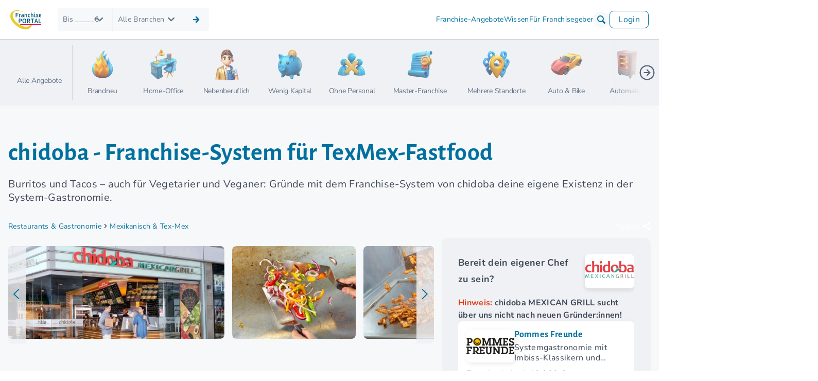

--- FILE ---
content_type: text/html; charset=UTF-8
request_url: https://www.franchiseportal.ch/franchise-unternehmen/chidoba-mexican-grill-m-16684
body_size: 79777
content:
<!DOCTYPE html>
<html lang="de-CH">
<head>
    <script type="application/ld+json">{"@context":"https://schema.org","@type":"ProfilePage","@id":"http://www.franchiseportal.de/franchise-unternehmen/chidoba-mexican-grill-m-16684#brand","name":"chidoba - Franchise-System f\u00fcr  TexMex-Fastfood","url":"http://www.franchiseportal.de/franchise-unternehmen/chidoba-mexican-grill-m-16684","mainEntity":{"@type":"Organization","@id":"http://www.franchiseportal.de/franchise-unternehmen/chidoba-mexican-grill-m-16684#organization","name":"chidoba MEXICAN GRILL","logo":{"@type":"ImageObject","url":"/api/drive/id/568198203?size=","height":1305,"width":1893},"url":"http://www.franchiseportal.de/franchise-unternehmen/chidoba-mexican-grill-m-16684","brand":"chidoba MEXICAN GRILL","disambiguatingDescription":"Burritos und Tacos \u2013 auch f\u00fcr Vegetarier und Veganer: Gr\u00fcnde mit dem Franchise-System von chidoba deine eigene Existenz in der System-Gastronomie.","slogan":"Ein Geschmackserlebnis, das in Erinnerung bleibt.","description":"Das Franchise-System chidoba \u2013 MEXICAN GRILL und sein Fastfood-Angebotchidoba \u2013 MEXICAN GRILL bietet, was das Kundenherz begehrt: knackfrische und gesunde Zutaten \u2013 zubereitet zu einem k\u00f6stlichen und vollwertigen Gericht. Ob Burritos, Tacos, Guacamole oder Nachos: Vervollst\u00e4ndigt mit nahrhaften Gem\u00fcsesorten und vollendet mit einer unvergleichlich raffinierten Gew\u00fcrzmischung. Der Clou: Alle Gerichte werden individuell vor dem Kunden zubereitet. Die aktive Einbindung des Kunden in den Zubereitungsprozess ist eine innovative Form der \u201eMa\u00dfanfertigung\u201c: Der Kunde stellt sich sein Gericht nach seinen eigenen W\u00fcnschen zusammen.Verst\u00e4rkt wird diese Art der sympathischen Bindung zwischen chidoba-Crew und chidoba-G\u00e4sten durch unsere Schnelligkeit: In der Regel werden alle Bestellungen bei chidoba \u2013 MEXICAN GRILL innerhalb von nur 40 Sekunden zubereitet. So macht Fast Food seinem Namen alle Ehre. Das Hauptangebot bilden dabei die typisch mexikanischen Burritos und Tacos.Da der Gro\u00dfteil der Gerichte von chidoba \u2013 MEXICAN GRILL individuell zusammengestellt wird, eignet sich die Auswahl an Zutaten wunderbar auch f\u00fcr Vegetarier, Veganer und Allergiker. Denn neben fleischlosen Gerichten gibt es auch gluten-, fructose- und laktosefreie Nahrungsmittel. chidoba \u2013 MEXICAN GRILL bietet seinen Kundinnen und Kunden auch im Bereich Location freie Auswahl: Alle Produkte gibt es als InHouse- oder To Go-Food.fresh\u2019n\u2019fast in die Selbst\u00e4ndigkeitFrische &amp; Individualit\u00e4t gepaart mit Genuss &amp; Gastfreundschaft \u2013 das ist das Motto von chidoba \u2013 MEXICAN GRILL. Im Jahre 2011 wurden dank durchdachter Konzepte und zielorientiertem Vorgehen der Unternehmensgr\u00fcnder nach dem ersten Standort in Frankfurt a.M. innerhalb k\u00fcrzester Zeit weitere Restaurants mit ebenfalls beachtlichen Erfolgsbilanzen er\u00f6ffnet. Die Entscheidungen f\u00fcr weitere Standorte sind gefallen und die Umsetzungsarbeiten bereits in vollem Gange.\u00a0chidoba \u2013 MEXICAN GRILL boomt! Das Ziel der Gr\u00fcnder: Langfristig planen, kurzfristig umsetzen, dauerhaft Erfolge sichern \u2013 um sich dann auf dem deutschen Markt langlebig und profitabel zu etablieren. Ergreife auch du die Gelegenheit und erf\u00fclle dir den Traum von einem eigenen Standort mit deinem eigenen Team!Unser attraktives Franchise-AngebotDen gro\u00dfen Erfolg unseres Konzeptes zeigen unsere Standorte in Frankfurt, Berlin und K\u00f6ln. Im Zuge unserer Expansion planen wir die Kombination aus Eigenbetrieben und Franchise-Stores und vergeben neben Einzel- und Multiunit-Lizenzen auch Standortlizenzen und Closed-Shop-Lizenzen f\u00fcr beispielsweise Flugh\u00e4fen oder Freizeitparks.Wir unterst\u00fctzen unsere Partner*innen intensiv durch Trainings, Schulungen und Einarbeitung und bieten ihnen eine F\u00fclle an Vorteilen:Franchise-Markt mit aussichtsreicher ZukunftIntensive StarthilfeZukunftsweisende ProdukteGro\u00dfes WachstumspotenzialAufstrebende MarkeRichtungweisendes KonzeptProfessionelles System und RestaurantdesignGanzheitliche Beratung und optimale BetreuungProfessioneller Know-how-TransferUnsere Anforderungen an eine PartnerschaftWir wachsen \u2013 wachse mit uns! Und weil wir stetig wachsen, freuen wir uns \u00fcber aktive, ambitionierte und aufstrebende Franchise-Partner*innen, die mit unserem Gesch\u00e4ftskonzept durchstarten und in der System-Gastronomie ihre eigene Existenz gr\u00fcnden wollen.Du hast Chili im Blut und Mexico im Herzen? Dann starte jetzt durch \u2013 mit chidoba \u2013 MEXICAN GRILL, dem Pionier des mexikanischen Fast Food-Franchisesystems in Deutschland. Werde ein Teil unserer stetig wachsenden Marke und schreibe mit uns gemeinsam deine ganz pers\u00f6nliche Erfolgsgeschichte.So stellen wir uns unsere zuk\u00fcnftigen Franchise-Partner*innen vor:Erfahrung im Verkauf, ideal in den Bereichen Gastronomie oder Lebensmitteleinzelhandel, Freude am Umgang mit MenschenDienstleistungs- und kundenorientierte DenkweiseF\u00fchrungsqualit\u00e4ten und soziale KompetenzEngagement und EigeninitiativeBereitschaft, Konzepte mitzugestalten und umzusetzenJetzt die Weichen auf Erfolg stellen!Du kannst dich mit unseren Werten und Zielen identifizieren? Du siehst deine Zukunft im Auf- und Ausbau eines eigenen Standorts? Wenn du dich zudem f\u00fcr die System-Gastronomie begeistern kannst, sollten wir uns unbedingt kennenlernen!Werde jetzt Franchise-Partner*in von chidoba \u2013 MEXICAN GRILL und genie\u00dfe die Vorz\u00fcge der Selbst\u00e4ndigkeit.Es w\u00e4re uns eine Freude, dich als zuk\u00fcnftige*n Franchisenehmer*in auf deinem Weg zum Erfolg begleiten zu d\u00fcrfen!##Infopaket##Ein gastronomisches Angebot zum Anbei\u00dfenUm mehr zu erfahren, f\u00fcll einfach das Kontaktformular auf dieser Seite aus. Anschlie\u00dfend erh\u00e4ltst du unverbindlich unser Infopaket mit weiteren Erl\u00e4uterungen zur angebotenen Franchise-Partnerschaft.Bewirb dich gleich um unsere Franchise-Lizenz!##Infopaket##","sameAs":["http://www.franchiseportal.de/franchise-unternehmen/chidoba-mexican-grill-m-16684","http://www.franchiseportal.de/franchise-unternehmen/chidoba-mexican-grill-m-16684","http://www.franchiseportal.de/franchise-unternehmen/chidoba-mexican-grill-m-16684"],"areaServed":"Deutschland","location":"Deutschland","makesOffer":{"@type":"Offer","businessFunction":{"@type":"BusinessFunction","@id":"https://schema.org/ProvideService"},"itemOffered":{"@type":"Service","name":"Franchise-System"},"areaServed":"Deutschland","seller":"chidoba MEXICAN GRILL","priceSpecification":[{"@type":"PriceSpecification","name":"Eigenkapital","priceCurrency":"EUR","minPrice":60000},{"@type":"PriceSpecification","name":"Eintrittsgeb\u00fchr","priceCurrency":"EUR","price":18500},{"@type":"PriceSpecification","name":"Erstausstattung","priceCurrency":"EUR","minPrice":200000},{"@type":"PriceSpecification","name":"Investitionssumme","priceCurrency":"EUR","minPrice":220000,"maxPrice":460000,"description":"Wir empfehlen unseren Interessenten, dass Sie mindestens 20% der Investitionssumme als Eigenkapital bereitstellen sollten!"},{"@type":"PriceSpecification","name":"laufende Lizenzgeb\u00fchr","priceCurrency":"EUR","description":"5.5% vom Netto-Umsatz pro Monat"},{"@type":"PriceSpecification","name":"Marketinggeb\u00fchr","priceCurrency":"EUR","description":"1% vom Netto-Umsatz pro Monat"}]},"address":{"@type":"PostalAddress","streetAddress":"Otto-Volger-Stra\u00dfe 3c","postalCode":"65843","addressLocality":"Sulzbach","addressCountry":"DE"},"subjectOf":{"@type":"CreativeWork","name":"Bilder und Videos","about":[{"@type":"ImageObject","url":"/api/drive/id/736630727?size=","height":599,"width":799},{"@type":"ImageObject","url":"/api/drive/id/648970358?size=","height":599,"width":799},{"@type":"ImageObject","url":"/api/drive/id/882014241?size=","height":1306,"width":1920},{"@type":"ImageObject","url":"/api/drive/id/305756136?size=","height":1272,"width":1920}]}},"isPartOf":{"@type":"WebSite","@id":"http://www.franchiseportal.de#website","name":"FranchisePORTAL"},"datePublished":"2019-12-01T00:00:00+01:00","dateModified":"2023-07-11T17:12:36+02:00","hasPart":[{"@type":"WebPageElement","name":"Ueberblick: Wofuer steht chidoba MEXICAN GRILL?","text":"chidoba \u2013 MEXICAN GRILL ist der Pionier unter den Franchise-Systemen f\u00fcr TexMex-Fastfood. Der USP: Jeder Kunde stellt seine Burritos, Tacos, Guacamole oder Nachos selbst zusammen \u2013 verfeinert mit raffinierten Gew\u00fcrzmischungen und frischem Gem\u00fcse. So frisch die Zutaten, so schnell sind die K\u00f6stlichkeiten fertig: Zwischen Bestellung und \u00dcbergabe liegen im Durchschnitt nur 40 Sekunden. Auch Vegetarier, Veganer und Allergiker finden mit gluten-, fructose- und lactosefreien Zutaten, was ihr Herz begehrt. Die Franchise-Gr\u00fcnder*innen erhalten ein schl\u00fcsselfertiges Konzept plus Finanzplanung u.v.m."},{"@type":"WebPageElement","name":"Systemvorstellung","text":"Das Franchise-System chidoba \u2013 MEXICAN GRILL und sein Fastfood-Angebotchidoba \u2013 MEXICAN GRILL bietet, was das Kundenherz begehrt: knackfrische und gesunde Zutaten \u2013 zubereitet zu einem k\u00f6stlichen und vollwertigen Gericht. Ob Burritos, Tacos, Guacamole oder Nachos: Vervollst\u00e4ndigt mit nahrhaften Gem\u00fcsesorten und vollendet mit einer unvergleichlich raffinierten Gew\u00fcrzmischung. Der Clou: Alle Gerichte werden individuell vor dem Kunden zubereitet. Die aktive Einbindung des Kunden in den Zubereitungsprozess ist eine innovative Form der \u201eMa\u00dfanfertigung\u201c: Der Kunde stellt sich sein Gericht nach seinen eigenen W\u00fcnschen zusammen.Verst\u00e4rkt wird diese Art der sympathischen Bindung zwischen chidoba-Crew und chidoba-G\u00e4sten durch unsere Schnelligkeit: In der Regel werden alle Bestellungen bei chidoba \u2013 MEXICAN GRILL innerhalb von nur 40 Sekunden zubereitet. So macht Fast Food seinem Namen alle Ehre. Das Hauptangebot bilden dabei die typisch mexikanischen Burritos und Tacos.Da der Gro\u00dfteil der Gerichte von chidoba \u2013 MEXICAN GRILL individuell zusammengestellt wird, eignet sich die Auswahl an Zutaten wunderbar auch f\u00fcr Vegetarier, Veganer und Allergiker. Denn neben fleischlosen Gerichten gibt es auch gluten-, fructose- und laktosefreie Nahrungsmittel. chidoba \u2013 MEXICAN GRILL bietet seinen Kundinnen und Kunden auch im Bereich Location freie Auswahl: Alle Produkte gibt es als InHouse- oder To Go-Food.fresh\u2019n\u2019fast in die Selbst\u00e4ndigkeitFrische & Individualit\u00e4t gepaart mit Genuss & Gastfreundschaft \u2013 das ist das Motto von chidoba \u2013 MEXICAN GRILL. Im Jahre 2011 wurden dank durchdachter Konzepte und zielorientiertem Vorgehen der Unternehmensgr\u00fcnder nach dem ersten Standort in Frankfurt a.M. innerhalb k\u00fcrzester Zeit weitere Restaurants mit ebenfalls beachtlichen Erfolgsbilanzen er\u00f6ffnet. Die Entscheidungen f\u00fcr weitere Standorte sind gefallen und die Umsetzungsarbeiten bereits in vollem Gange.\u00a0chidoba \u2013 MEXICAN GRILL boomt! Das Ziel der Gr\u00fcnder: Langfristig planen, kurzfristig umsetzen, dauerhaft Erfolge sichern \u2013 um sich dann auf dem deutschen Markt langlebig und profitabel zu etablieren. Ergreife auch du die Gelegenheit und erf\u00fclle dir den Traum von einem eigenen Standort mit deinem eigenen Team!Unser attraktives Franchise-AngebotDen gro\u00dfen Erfolg unseres Konzeptes zeigen unsere Standorte in Frankfurt, Berlin und K\u00f6ln. Im Zuge unserer Expansion planen wir die Kombination aus Eigenbetrieben und Franchise-Stores und vergeben neben Einzel- und Multiunit-Lizenzen auch Standortlizenzen und Closed-Shop-Lizenzen f\u00fcr beispielsweise Flugh\u00e4fen oder Freizeitparks.Wir unterst\u00fctzen unsere Partner*innen intensiv durch Trainings, Schulungen und Einarbeitung und bieten ihnen eine F\u00fclle an Vorteilen:Franchise-Markt mit aussichtsreicher ZukunftIntensive StarthilfeZukunftsweisende ProdukteGro\u00dfes WachstumspotenzialAufstrebende MarkeRichtungweisendes KonzeptProfessionelles System und RestaurantdesignGanzheitliche Beratung und optimale BetreuungProfessioneller Know-how-TransferUnsere Anforderungen an eine PartnerschaftWir wachsen \u2013 wachse mit uns! Und weil wir stetig wachsen, freuen wir uns \u00fcber aktive, ambitionierte und aufstrebende Franchise-Partner*innen, die mit unserem Gesch\u00e4ftskonzept durchstarten und in der System-Gastronomie ihre eigene Existenz gr\u00fcnden wollen.Du hast Chili im Blut und Mexico im Herzen? Dann starte jetzt durch \u2013 mit chidoba \u2013 MEXICAN GRILL, dem Pionier des mexikanischen Fast Food-Franchisesystems in Deutschland. Werde ein Teil unserer stetig wachsenden Marke und schreibe mit uns gemeinsam deine ganz pers\u00f6nliche Erfolgsgeschichte.So stellen wir uns unsere zuk\u00fcnftigen Franchise-Partner*innen vor:Erfahrung im Verkauf, ideal in den Bereichen Gastronomie oder Lebensmitteleinzelhandel, Freude am Umgang mit MenschenDienstleistungs- und kundenorientierte DenkweiseF\u00fchrungsqualit\u00e4ten und soziale KompetenzEngagement und EigeninitiativeBereitschaft, Konzepte mitzugestalten und umzusetzenJetzt die Weichen auf Erfolg stellen!Du kannst dich mit unseren Werten und Zielen identifizieren? Du siehst deine Zukunft im Auf- und Ausbau eines eigenen Standorts? Wenn du dich zudem f\u00fcr die System-Gastronomie begeistern kannst, sollten wir uns unbedingt kennenlernen!Werde jetzt Franchise-Partner*in von chidoba \u2013 MEXICAN GRILL und genie\u00dfe die Vorz\u00fcge der Selbst\u00e4ndigkeit.Es w\u00e4re uns eine Freude, dich als zuk\u00fcnftige*n Franchisenehmer*in auf deinem Weg zum Erfolg begleiten zu d\u00fcrfen!##Infopaket##Ein gastronomisches Angebot zum Anbei\u00dfenUm mehr zu erfahren, f\u00fcll einfach das Kontaktformular auf dieser Seite aus. Anschlie\u00dfend erh\u00e4ltst du unverbindlich unser Infopaket mit weiteren Erl\u00e4uterungen zur angebotenen Franchise-Partnerschaft.Bewirb dich gleich um unsere Franchise-Lizenz!##Infopaket##"},{"@type":"WebPageElement","name":"Die Erfolgsfaktoren von chidoba MEXICAN GRILL","text":"Das Franchise-System chidoba \u2013 MEXICAN GRILL und sein Fastfood-Angebotchidoba \u2013 MEXICAN GRILL bietet, was das Kundenherz begehrt: knackfrische und gesunde Zutaten \u2013 zubereitet zu einem k\u00f6stlichen und vollwertigen Gericht. Ob Burritos, Tacos, Guacamole oder Nachos: Vervollst\u00e4ndigt mit nahrhaften Gem\u00fcsesorten und vollendet mit einer unvergleichlich raffinierten Gew\u00fcrzmischung. Der Clou: Alle Gerichte werden individuell vor dem Kunden zubereitet. Die aktive Einbindung des Kunden in den Zubereitungsprozess ist eine innovative Form der \u201eMa\u00dfanfertigung\u201c: Der Kunde stellt sich sein Gericht nach seinen eigenen W\u00fcnschen zusammen.Verst\u00e4rkt wird diese Art der sympathischen Bindung zwischen chidoba-Crew und chidoba-G\u00e4sten durch unsere Schnelligkeit: In der Regel werden alle Bestellungen bei chidoba \u2013 MEXICAN GRILL innerhalb von nur 40 Sekunden zubereitet. So macht Fast Food seinem Namen alle Ehre. Das Hauptangebot bilden dabei die typisch mexikanischen Burritos und Tacos.Da der Gro\u00dfteil der Gerichte von chidoba \u2013 MEXICAN GRILL individuell zusammengestellt wird, eignet sich die Auswahl an Zutaten wunderbar auch f\u00fcr Vegetarier, Veganer und Allergiker. Denn neben fleischlosen Gerichten gibt es auch gluten-, fructose- und laktosefreie Nahrungsmittel. chidoba \u2013 MEXICAN GRILL bietet seinen Kundinnen und Kunden auch im Bereich Location freie Auswahl: Alle Produkte gibt es als InHouse- oder To Go-Food.fresh\u2019n\u2019fast in die Selbst\u00e4ndigkeitFrische & Individualit\u00e4t gepaart mit Genuss & Gastfreundschaft \u2013 das ist das Motto von chidoba \u2013 MEXICAN GRILL. Im Jahre 2011 wurden dank durchdachter Konzepte und zielorientiertem Vorgehen der Unternehmensgr\u00fcnder nach dem ersten Standort in Frankfurt a.M. innerhalb k\u00fcrzester Zeit weitere Restaurants mit ebenfalls beachtlichen Erfolgsbilanzen er\u00f6ffnet. Die Entscheidungen f\u00fcr weitere Standorte sind gefallen und die Umsetzungsarbeiten bereits in vollem Gange.\u00a0chidoba \u2013 MEXICAN GRILL boomt! Das Ziel der Gr\u00fcnder: Langfristig planen, kurzfristig umsetzen, dauerhaft Erfolge sichern \u2013 um sich dann auf dem deutschen Markt langlebig und profitabel zu etablieren. Ergreife auch du die Gelegenheit und erf\u00fclle dir den Traum von einem eigenen Standort mit deinem eigenen Team!Unser attraktives Franchise-AngebotDen gro\u00dfen Erfolg unseres Konzeptes zeigen unsere Standorte in Frankfurt, Berlin und K\u00f6ln. Im Zuge unserer Expansion planen wir die Kombination aus Eigenbetrieben und Franchise-Stores und vergeben neben Einzel- und Multiunit-Lizenzen auch Standortlizenzen und Closed-Shop-Lizenzen f\u00fcr beispielsweise Flugh\u00e4fen oder Freizeitparks.Wir unterst\u00fctzen unsere Partner*innen intensiv durch Trainings, Schulungen und Einarbeitung und bieten ihnen eine F\u00fclle an Vorteilen:Franchise-Markt mit aussichtsreicher ZukunftIntensive StarthilfeZukunftsweisende ProdukteGro\u00dfes WachstumspotenzialAufstrebende MarkeRichtungweisendes KonzeptProfessionelles System und RestaurantdesignGanzheitliche Beratung und optimale BetreuungProfessioneller Know-how-TransferUnsere Anforderungen an eine PartnerschaftWir wachsen \u2013 wachse mit uns! Und weil wir stetig wachsen, freuen wir uns \u00fcber aktive, ambitionierte und aufstrebende Franchise-Partner*innen, die mit unserem Gesch\u00e4ftskonzept durchstarten und in der System-Gastronomie ihre eigene Existenz gr\u00fcnden wollen.Du hast Chili im Blut und Mexico im Herzen? Dann starte jetzt durch \u2013 mit chidoba \u2013 MEXICAN GRILL, dem Pionier des mexikanischen Fast Food-Franchisesystems in Deutschland. Werde ein Teil unserer stetig wachsenden Marke und schreibe mit uns gemeinsam deine ganz pers\u00f6nliche Erfolgsgeschichte.So stellen wir uns unsere zuk\u00fcnftigen Franchise-Partner*innen vor:Erfahrung im Verkauf, ideal in den Bereichen Gastronomie oder Lebensmitteleinzelhandel, Freude am Umgang mit MenschenDienstleistungs- und kundenorientierte DenkweiseF\u00fchrungsqualit\u00e4ten und soziale KompetenzEngagement und EigeninitiativeBereitschaft, Konzepte mitzugestalten und umzusetzenJetzt die Weichen auf Erfolg stellen!Du kannst dich mit unseren Werten und Zielen identifizieren? Du siehst deine Zukunft im Auf- und Ausbau eines eigenen Standorts? Wenn du dich zudem f\u00fcr die System-Gastronomie begeistern kannst, sollten wir uns unbedingt kennenlernen!Werde jetzt Franchise-Partner*in von chidoba \u2013 MEXICAN GRILL und genie\u00dfe die Vorz\u00fcge der Selbst\u00e4ndigkeit.Es w\u00e4re uns eine Freude, dich als zuk\u00fcnftige*n Franchisenehmer*in auf deinem Weg zum Erfolg begleiten zu d\u00fcrfen!##Infopaket##Ein gastronomisches Angebot zum Anbei\u00dfenUm mehr zu erfahren, f\u00fcll einfach das Kontaktformular auf dieser Seite aus. Anschlie\u00dfend erh\u00e4ltst du unverbindlich unser Infopaket mit weiteren Erl\u00e4uterungen zur angebotenen Franchise-Partnerschaft.Bewirb dich gleich um unsere Franchise-Lizenz!##Infopaket##"}]}</script>
<script type="text/javascript">
    (function(w,d,s,l,i){w[l]=w[l]||[];w[l].push({'gtm.start':
    new Date().getTime(),event:'gtm.js'});var f=d.getElementsByTagName(s)[0],
    j=d.createElement(s),dl=l!='dataLayer'?'&l='+l:'';j.async=true;j.src=
    '//pathway.franchiseportal.ch/gtm.js?id='+i+dl;f.parentNode.insertBefore(j,f);
    })(window,document,'script','dataLayer','GTM-KQ2CT3R5');
</script>
<script type="text/javascript">
window.dataLayer = window.dataLayer || [];
if (!window.gtagCode) {
    window.gtagCode = 'G-GH1V68FPT4';
}
window._paq = window._paq || [];
</script>
<script>
  var _mtm = window._mtm = window._mtm || [];
  _mtm.push({'mtm.startTime': (new Date().getTime()), 'event': 'mtm.Start'});
  (function() {
    var d=document, g=d.createElement('script'), s=d.getElementsByTagName('script')[0];
    g.async=true; g.src='https://analytics.franchiseportal.de/js/container_6MZkPeGY.js'; s.parentNode.insertBefore(g,s);
  })();
</script>

<meta charset="UTF-8">
<meta name="viewport" content="width=device-width, initial-scale=1.0">
<meta http-equiv="X-UA-Compatible" content="ie=edge">
<meta name='theme-color' content='#005578' /> 
<meta name="description" content="Die chidoba Systemastronomie hat sich auf Burritos Tacos Salsa spezialisiert. Mit einer Franchise-Lizenz als Gastronom durchstarten! Jetzt Infos anfordern!" />
<title>
chidoba - Franchise-System für  TexMex-Fastfood
</title>
<link rel="alternate" hreflang="de-CH" href="https://www.franchiseportal.ch/franchise-unternehmen/chidoba-mexican-grill-m-16684"/><link rel="alternate" hreflang="x-default" href="https://www.franchiseportal.ch/franchise-unternehmen/chidoba-mexican-grill-m-16684"/>
                                <link rel="canonical" href="https://www.franchiseportal.ch/franchise-unternehmen/chidoba-mexican-grill-m-16684" />

<link rel="apple-touch-icon" sizes="57x57" href="/images/favicon/apple-icon-57x57.png">
<link rel="apple-touch-icon" sizes="60x60" href="/images/favicon/apple-icon-60x60.png">
<link rel="apple-touch-icon" sizes="72x72" href="/images/favicon/apple-icon-72x72.png">
<link rel="apple-touch-icon" sizes="76x76" href="/images/favicon/apple-icon-76x76.png">
<link rel="apple-touch-icon" sizes="114x114" href="/images/favicon/apple-icon-114x114.png">
<link rel="apple-touch-icon" sizes="120x120" href="/images/favicon/apple-icon-120x120.png">
<link rel="apple-touch-icon" sizes="144x144" href="/images/favicon/apple-icon-144x144.png">
<link rel="apple-touch-icon" sizes="152x152" href="/images/favicon/apple-icon-152x152.png">
<link rel="apple-touch-icon" sizes="180x180" href="/images/favicon/apple-icon-180x180.png">
<link rel="icon" type="image/png" sizes="192x192"  href="/images/favicon/android-icon-192x192.png">
<link rel="icon" type="image/png" sizes="32x32" href="/images/favicon/favicon-32x32.png">
<link rel="icon" type="image/png" sizes="96x96" href="/images/favicon/favicon-96x96.png">
<link rel="icon" type="image/png" sizes="16x16" href="/images/favicon/favicon-16x16.png">
<link rel="manifest" href="/images/favicon/manifest.json">
<meta name="msapplication-TileColor" content="#ffffff">
<meta name="msapplication-TileImage" content="/images/favicon/ms-icon-144x144.png">
<meta name="theme-color" content="#ffffff">
<link rel="preload" as="font" type="font/woff2" href="/build/fonts/NunitoSans-VariableFont_YTLC,opsz,wdth,wght.22d6ec11.woff2" crossorigin />
<link rel="preload" as="font" type="font/woff2" href="/build/fonts/alegreya-sans-v24-latin-100.9c3555b5.woff2" crossorigin />
<link rel="preload" as="font" type="font/ttf" href="/build/fonts/fp-icons-baseline.ecae7ec0.ttf" crossorigin />


    
<style>html{-webkit-text-size-adjust:100%;background:#fff;color:#666;font-family:-apple-system,BlinkMacSystemFont,Segoe UI,Roboto,Helvetica Neue,Arial,Noto Sans,sans-serif,Apple Color Emoji,Segoe UI Emoji,Segoe UI Symbol,Noto Color Emoji;font-size:16px;font-weight:400;line-height:1.5}body{margin:0}.uk-link,a{color:#1e87f0;cursor:pointer;text-decoration:none}.uk-link-toggle:hover .uk-link,.uk-link:hover,a:hover{color:#0f6ecd;text-decoration:underline}abbr[title]{text-decoration:underline dotted;-webkit-text-decoration-style:dotted}b,strong{font-weight:bolder}:not(pre)>code,:not(pre)>kbd,:not(pre)>samp{background:#f8f8f8;color:#f0506e;font-family:Consolas,monaco,monospace;font-size:.875rem;padding:2px 6px;white-space:nowrap}em{color:#f0506e}ins{text-decoration:none}ins,mark{background:#ffd;color:#666}q{font-style:italic}small{font-size:80%}sub,sup{font-size:75%;line-height:0;position:relative;vertical-align:baseline}sup{top:-.5em}sub{bottom:-.25em}audio,canvas,iframe,img,svg,video{vertical-align:middle}canvas,img,svg,video{box-sizing:border-box;height:auto;max-width:100%}img:not([src]){min-width:1px;visibility:hidden}iframe{border:0}address,dl,fieldset,figure,ol,p,pre,ul{margin:0 0 20px}*+address,*+dl,*+fieldset,*+figure,*+ol,*+p,*+pre,*+ul{margin-top:20px}.uk-h1,.uk-h2,.uk-h3,.uk-h4,.uk-h5,.uk-h6,.uk-heading-2xlarge,.uk-heading-3xlarge,.uk-heading-large,.uk-heading-medium,.uk-heading-small,.uk-heading-xlarge,h1,h2,h3,h4,h5,h6{color:#333;font-family:-apple-system,BlinkMacSystemFont,Segoe UI,Roboto,Helvetica Neue,Arial,Noto Sans,sans-serif,Apple Color Emoji,Segoe UI Emoji,Segoe UI Symbol,Noto Color Emoji;font-weight:400;margin:0 0 20px;text-transform:none}*+.uk-h1,*+.uk-h2,*+.uk-h3,*+.uk-h4,*+.uk-h5,*+.uk-h6,*+.uk-heading-2xlarge,*+.uk-heading-3xlarge,*+.uk-heading-large,*+.uk-heading-medium,*+.uk-heading-small,*+.uk-heading-xlarge,*+h1,*+h2,*+h3,*+h4,*+h5,*+h6{margin-top:40px}.uk-h1,h1{font-size:2.23125rem;line-height:1.2}.uk-h2,h2{font-size:1.7rem;line-height:1.3}.uk-h3,h3{font-size:1.5rem;line-height:1.4}.uk-h4,h4{font-size:1.25rem;line-height:1.4}.uk-h5,h5{font-size:16px;line-height:1.4}.uk-h6,h6{font-size:.875rem;line-height:1.4}@media (min-width:960px){.uk-h1,h1{font-size:2.625rem}.uk-h2,h2{font-size:2rem}}ol,ul{padding-left:30px}ol>li>ol,ol>li>ul,ul>li>ol,ul>li>ul{margin:0}dt{font-weight:700}dd{margin-left:0}.uk-hr,hr{border:0;border-top:1px solid #e5e5e5;margin:0 0 20px;overflow:visible;text-align:inherit}*+.uk-hr,*+hr{margin-top:20px}address{font-style:normal}blockquote{color:#333;font-size:1.25rem;font-style:italic;line-height:1.5;margin:0 0 20px}*+blockquote{margin-top:20px}blockquote p:last-of-type{margin-bottom:0}blockquote footer{color:#666;font-size:.875rem;line-height:1.5;margin-top:10px}blockquote footer:before{content:"— "}pre{background:#fff;border:1px solid #e5e5e5;border-radius:3px;color:#666;font:.875rem/1.5 Consolas,monaco,monospace;overflow:auto;padding:10px;-moz-tab-size:4;tab-size:4}pre code{font-family:Consolas,monaco,monospace}:focus{outline:none}:focus-visible{outline:2px dotted #333}::selection{background:#39f;color:#fff;text-shadow:none}details,main{display:block}summary{display:list-item}template{display:none}:root{--uk-breakpoint-s:640px;--uk-breakpoint-m:960px;--uk-breakpoint-l:1200px;--uk-breakpoint-xl:1600px}.uk-link-muted a,.uk-link-toggle .uk-link-muted,a.uk-link-muted{color:#999}.uk-link-muted a:hover,.uk-link-toggle:hover .uk-link-muted,a.uk-link-muted:hover{color:#666}.uk-link-text a,.uk-link-toggle .uk-link-text,a.uk-link-text{color:inherit}.uk-link-text a:hover,.uk-link-toggle:hover .uk-link-text,a.uk-link-text:hover{color:#999}.uk-link-heading a,.uk-link-toggle .uk-link-heading,a.uk-link-heading{color:inherit}.uk-link-heading a:hover,.uk-link-toggle:hover .uk-link-heading,a.uk-link-heading:hover{color:#1e87f0;text-decoration:none}.uk-link-reset a,.uk-link-toggle,a.uk-link-reset{color:inherit!important;text-decoration:none!important}.uk-heading-small{font-size:2.6rem;line-height:1.2}.uk-heading-medium{font-size:2.8875rem;line-height:1.1}.uk-heading-large{font-size:3.4rem;line-height:1.1}.uk-heading-xlarge{font-size:4rem;line-height:1}.uk-heading-2xlarge{font-size:6rem;line-height:1}.uk-heading-3xlarge{font-size:8rem;line-height:1}@media (min-width:960px){.uk-heading-small{font-size:3.25rem}.uk-heading-medium{font-size:3.5rem}.uk-heading-large{font-size:4rem}.uk-heading-xlarge{font-size:6rem}.uk-heading-2xlarge{font-size:8rem}.uk-heading-3xlarge{font-size:11rem}}@media (min-width:1200px){.uk-heading-medium{font-size:4rem}.uk-heading-large{font-size:6rem}.uk-heading-xlarge{font-size:8rem}.uk-heading-2xlarge{font-size:11rem}.uk-heading-3xlarge{font-size:15rem}}.uk-heading-divider{border-bottom:calc(.2px+.05em) solid #e5e5e5;padding-bottom:calc(5px+.1em)}.uk-heading-bullet{position:relative}.uk-heading-bullet:before{border-left:calc(5px+.1em) solid #e5e5e5;content:"";display:inline-block;height:calc(4px+.7em);margin-right:calc(5px+.2em);position:relative;top:-.1em;vertical-align:middle}.uk-heading-line{overflow:hidden}.uk-heading-line>*{display:inline-block;position:relative}.uk-heading-line>:after,.uk-heading-line>:before{border-bottom:calc(.2px+.05em) solid #e5e5e5;content:"";position:absolute;top:calc(50% - .1px - .025em);width:2000px}.uk-heading-line>:before{margin-right:calc(5px+.3em);right:100%}.uk-heading-line>:after{left:100%;margin-left:calc(5px+.3em)}[class*=uk-divider]{border:none;margin-bottom:20px}*+[class*=uk-divider]{margin-top:20px}.uk-divider-icon{background-image:url("data:image/svg+xml;charset=utf-8,%3Csvg width='20' height='20' xmlns='http://www.w3.org/2000/svg'%3E%3Ccircle fill='none' stroke='%23e5e5e5' stroke-width='2' cx='10' cy='10' r='7'/%3E%3C/svg%3E");background-position:50% 50%;background-repeat:no-repeat;height:20px;position:relative}.uk-divider-icon:after,.uk-divider-icon:before{border-bottom:1px solid #e5e5e5;content:"";max-width:calc(50% - 25px);position:absolute;top:50%}.uk-divider-icon:before{right:calc(50%+25px);width:100%}.uk-divider-icon:after{left:calc(50%+25px);width:100%}.uk-divider-small{line-height:0}.uk-divider-small:after{border-top:1px solid #e5e5e5;content:"";display:inline-block;max-width:100%;vertical-align:top;width:100px}.uk-divider-vertical{border-left:1px solid #e5e5e5;height:100px;margin-left:auto;margin-right:auto;width:max-content}.uk-list{list-style:none;padding:0}.uk-list>*{break-inside:avoid-column}.uk-list>*>:last-child{margin-bottom:0}.uk-list>*>ul,.uk-list>:nth-child(n+2){margin-top:10px}.uk-list-circle,.uk-list-decimal,.uk-list-disc,.uk-list-hyphen,.uk-list-square{padding-left:30px}.uk-list-disc{list-style-type:disc}.uk-list-circle{list-style-type:circle}.uk-list-square{list-style-type:square}.uk-list-decimal{list-style-type:decimal}.uk-list-hyphen{list-style-type:"– "}.uk-list-muted>::marker{color:#999!important}.uk-list-emphasis>::marker{color:#333!important}.uk-list-primary>::marker{color:#1e87f0!important}.uk-list-secondary>::marker{color:#222!important}.uk-list-bullet>*{padding-left:30px;position:relative}.uk-list-bullet>:before{background-image:url("data:image/svg+xml;charset=utf-8,%3Csvg width='6' height='6' xmlns='http://www.w3.org/2000/svg'%3E%3Ccircle fill='%23666' cx='3' cy='3' r='3'/%3E%3C/svg%3E");background-position:50% 50%;background-repeat:no-repeat;content:"";height:1.5em;left:0;position:absolute;top:0;width:30px}.uk-list-divider>:nth-child(n+2){border-top:1px solid #e5e5e5;margin-top:10px;padding-top:10px}.uk-list-striped>*{padding:10px}.uk-list-striped>:nth-of-type(odd){background:#f8f8f8;border-bottom:1px solid #e5e5e5;border-top:1px solid #e5e5e5}.uk-list-striped>:nth-child(n+2){margin-top:0}.uk-list-large>*>ul,.uk-list-large>:nth-child(n+2){margin-top:20px}.uk-list-collapse>*>ul,.uk-list-collapse>:nth-child(n+2){margin-top:0}.uk-list-large.uk-list-divider>:nth-child(n+2){margin-top:20px;padding-top:20px}.uk-list-collapse.uk-list-divider>:nth-child(n+2){margin-top:0;padding-top:0}.uk-list-large.uk-list-striped>*{padding:20px 10px}.uk-list-collapse.uk-list-striped>*{padding-bottom:0;padding-top:0}.uk-list-collapse.uk-list-striped>:nth-child(n+2),.uk-list-large.uk-list-striped>:nth-child(n+2){margin-top:0}.uk-description-list>dt{color:#333;font-size:.875rem;font-weight:400;text-transform:uppercase}.uk-description-list>dt:nth-child(n+2){margin-top:20px}.uk-description-list-divider>dt:nth-child(n+2){border-top:1px solid #e5e5e5;margin-top:20px;padding-top:20px}.uk-table{border-collapse:collapse;border-spacing:0;margin-bottom:20px;width:100%}*+.uk-table{margin-top:20px}.uk-table th{color:#999;font-size:.875rem;font-weight:400;padding:16px 12px;text-align:left;text-transform:uppercase;vertical-align:bottom}.uk-table td{padding:16px 12px;vertical-align:top}.uk-table td>:last-child{margin-bottom:0}.uk-table tfoot{font-size:.875rem}.uk-table caption{color:#999;font-size:.875rem;text-align:left}.uk-table-middle,.uk-table-middle td{vertical-align:middle!important}.uk-table-divider>:first-child>tr:not(:first-child),.uk-table-divider>:not(:first-child)>tr,.uk-table-divider>tr:not(:first-child){border-top:1px solid #e5e5e5}.uk-table-striped tbody tr:nth-of-type(odd),.uk-table-striped>tr:nth-of-type(odd){background:#f8f8f8;border-bottom:1px solid #e5e5e5;border-top:1px solid #e5e5e5}.uk-table tbody tr.uk-active,.uk-table-hover tbody tr:hover,.uk-table-hover>tr:hover,.uk-table>tr.uk-active{background:#ffd}.uk-table-small td,.uk-table-small th{padding:10px 12px}.uk-table-large td,.uk-table-large th{padding:22px 12px}.uk-table-justify td:first-child,.uk-table-justify th:first-child{padding-left:0}.uk-table-justify td:last-child,.uk-table-justify th:last-child{padding-right:0}.uk-table-shrink{width:1px}.uk-table-expand{min-width:150px}.uk-table-link{padding:0!important}.uk-table-link>a{display:block;padding:16px 12px}.uk-table-small .uk-table-link>a{padding:10px 12px}@media (max-width:959px){.uk-table-responsive,.uk-table-responsive tbody,.uk-table-responsive td,.uk-table-responsive th,.uk-table-responsive tr{display:block}.uk-table-responsive thead{display:none}.uk-table-responsive td,.uk-table-responsive th{max-width:none!important;min-width:0!important;overflow:visible!important;white-space:normal!important;width:auto!important}.uk-table-responsive .uk-table-link:not(:first-child)>a,.uk-table-responsive td:not(:first-child):not(.uk-table-link),.uk-table-responsive th:not(:first-child):not(.uk-table-link){padding-top:5px!important}.uk-table-responsive .uk-table-link:not(:last-child)>a,.uk-table-responsive td:not(:last-child):not(.uk-table-link),.uk-table-responsive th:not(:last-child):not(.uk-table-link){padding-bottom:5px!important}.uk-table-justify.uk-table-responsive td,.uk-table-justify.uk-table-responsive th{padding-left:0;padding-right:0}}.uk-table tbody tr{transition:background-color .1s linear}.uk-table-striped tbody tr:nth-of-type(2n):last-child,.uk-table-striped>tr:nth-of-type(2n):last-child{border-bottom:1px solid #e5e5e5}.uk-icon{fill:currentcolor;background-color:transparent;border:none;border-radius:0;color:inherit;display:inline-block;font:inherit;line-height:0;margin:0;overflow:visible;padding:0;text-transform:none}button.uk-icon:not(:disabled){cursor:pointer}.uk-icon::-moz-focus-inner{border:0;padding:0}.uk-icon:not(.uk-preserve) [fill*="#"]:not(.uk-preserve){fill:currentcolor}.uk-icon:not(.uk-preserve) [stroke*="#"]:not(.uk-preserve){stroke:currentcolor}.uk-icon>*{transform:translate(0)}.uk-icon-image{background-position:50% 50%;background-repeat:no-repeat;background-size:contain;height:20px;max-width:none;object-fit:scale-down;vertical-align:middle;width:20px}.uk-icon-link{color:#999;text-decoration:none!important}.uk-icon-link:hover{color:#666}.uk-active>.uk-icon-link,.uk-icon-link:active{color:#595959}.uk-icon-button{align-items:center;background:#f8f8f8;border-radius:500px;box-sizing:border-box;color:#999;display:inline-flex;height:36px;justify-content:center;transition:.1s ease-in-out;transition-property:color,background-color;vertical-align:middle;width:36px}.uk-icon-button:hover{background-color:#ebebeb;color:#666}.uk-active>.uk-icon-button,.uk-icon-button:active{background-color:#dfdfdf;color:#666}.uk-range{-webkit-appearance:none;background:transparent;box-sizing:border-box;margin:0;max-width:100%;vertical-align:middle;width:100%}.uk-range:focus{outline:none}.uk-range::-moz-focus-outer{border:none}.uk-range:not(:disabled)::-webkit-slider-thumb{cursor:pointer}.uk-range:not(:disabled)::-moz-range-thumb{cursor:pointer}.uk-range::-webkit-slider-runnable-track{background:#ebebeb;border-radius:500px;height:3px}.uk-range:active::-webkit-slider-runnable-track,.uk-range:focus::-webkit-slider-runnable-track{background:#dedede}.uk-range::-moz-range-track{background:#ebebeb;border-radius:500px;height:3px}.uk-range:focus::-moz-range-track{background:#dedede}.uk-range::-webkit-slider-thumb{-webkit-appearance:none;background:#fff;border:1px solid #ccc;border-radius:500px;height:15px;margin-top:-7px;width:15px}.uk-range::-moz-range-thumb{background:#fff;border:1px solid #ccc;border-radius:500px;height:15px;margin-top:-7px;width:15px}.uk-checkbox,.uk-input,.uk-radio,.uk-select,.uk-textarea{border-radius:0;box-sizing:border-box;font:inherit;margin:0}.uk-input{overflow:visible}.uk-select{text-transform:none}.uk-select optgroup{font:inherit;font-weight:700}.uk-textarea{overflow:auto}.uk-input[type=search]::-webkit-search-cancel-button,.uk-input[type=search]::-webkit-search-decoration{-webkit-appearance:none}.uk-input[type=number]::-webkit-inner-spin-button,.uk-input[type=number]::-webkit-outer-spin-button{height:auto}.uk-input[type=date]::-webkit-datetime-edit,.uk-input[type=datetime-local]::-webkit-datetime-edit,.uk-input[type=time]::-webkit-datetime-edit{align-items:center;display:inline-flex;height:100%;padding:0}.uk-input::-moz-placeholder,.uk-textarea::-moz-placeholder{opacity:1}.uk-checkbox:not(:disabled),.uk-radio:not(:disabled){cursor:pointer}.uk-fieldset{border:none;margin:0;min-width:0;padding:0}.uk-input,.uk-textarea{-webkit-appearance:none}.uk-input,.uk-select,.uk-textarea{background:#fff;border:1px solid #e5e5e5;color:#666;max-width:100%;padding:0 10px;transition:.2s ease-in-out;transition-property:color,background-color,border;width:100%}.uk-input,.uk-select:not([multiple]):not([size]){display:inline-block;height:40px;vertical-align:middle}.uk-input:not(input),.uk-select:not(select){line-height:38px}.uk-select[multiple],.uk-select[size],.uk-textarea{padding-bottom:6px;padding-top:6px;vertical-align:top}.uk-select[multiple],.uk-select[size]{resize:vertical}.uk-input:focus,.uk-select:focus,.uk-textarea:focus{background-color:#fff;border-color:#1e87f0;color:#666;outline:none}.uk-input:disabled,.uk-select:disabled,.uk-textarea:disabled{background-color:#f8f8f8;border-color:#e5e5e5;color:#999}.uk-input::placeholder{color:#999}.uk-textarea::placeholder{color:#999}.uk-form-small{font-size:.875rem}.uk-form-small:not(textarea):not([multiple]):not([size]){height:30px;padding-left:8px;padding-right:8px}[multiple].uk-form-small,[size].uk-form-small,textarea.uk-form-small{padding:5px 8px}.uk-form-small:not(select):not(input):not(textarea){line-height:28px}.uk-form-large{font-size:1.25rem}.uk-form-large:not(textarea):not([multiple]):not([size]){height:55px;padding-left:12px;padding-right:12px}[multiple].uk-form-large,[size].uk-form-large,textarea.uk-form-large{padding:7px 12px}.uk-form-large:not(select):not(input):not(textarea){line-height:53px}.uk-form-danger,.uk-form-danger:focus{border-color:#f0506e;color:#f0506e}.uk-form-success,.uk-form-success:focus{border-color:#32d296;color:#32d296}.uk-form-blank{background:none;border-color:transparent}.uk-form-blank:focus{border-color:#e5e5e5;border-style:solid}input.uk-form-width-xsmall{width:50px}select.uk-form-width-xsmall{width:75px}.uk-form-width-small{width:130px}.uk-form-width-medium{width:200px}.uk-form-width-large{width:500px}.uk-select:not([multiple]):not([size]){-webkit-appearance:none;-moz-appearance:none;background-image:url("data:image/svg+xml;charset=utf-8,%3Csvg width='24' height='16' xmlns='http://www.w3.org/2000/svg'%3E%3Cpath fill='%23666' d='M12 1 9 6h6zM12 13 9 8h6z'/%3E%3C/svg%3E");background-position:100% 50%;background-repeat:no-repeat;padding-right:20px}.uk-select:not([multiple]):not([size]) option{color:#666}.uk-select:not([multiple]):not([size]):disabled{background-image:url("data:image/svg+xml;charset=utf-8,%3Csvg width='24' height='16' xmlns='http://www.w3.org/2000/svg'%3E%3Cpath fill='%23999' d='M12 1 9 6h6zM12 13 9 8h6z'/%3E%3C/svg%3E")}.uk-input[list]{background-position:100% 50%;background-repeat:no-repeat;padding-right:20px}.uk-input[list]:focus,.uk-input[list]:hover{background-image:url("data:image/svg+xml;charset=utf-8,%3Csvg width='24' height='16' xmlns='http://www.w3.org/2000/svg'%3E%3Cpath fill='%23666' d='M12 12 8 6h8z'/%3E%3C/svg%3E")}.uk-input[list]::-webkit-calendar-picker-indicator{display:none!important}.uk-checkbox,.uk-radio{-webkit-appearance:none;-moz-appearance:none;background-color:transparent;background-position:50% 50%;background-repeat:no-repeat;border:1px solid #ccc;display:inline-block;height:16px;margin-top:-4px;overflow:hidden;transition:.2s ease-in-out;transition-property:background-color,border;vertical-align:middle;width:16px}.uk-radio{border-radius:50%}.uk-checkbox:focus,.uk-radio:focus{background-color:transparent;border-color:#1e87f0;outline:none}.uk-checkbox:checked,.uk-checkbox:indeterminate,.uk-radio:checked{background-color:#1e87f0;border-color:transparent}.uk-checkbox:checked:focus,.uk-checkbox:indeterminate:focus,.uk-radio:checked:focus{background-color:#0e6dcd}.uk-radio:checked{background-image:url("data:image/svg+xml;charset=utf-8,%3Csvg width='16' height='16' xmlns='http://www.w3.org/2000/svg'%3E%3Ccircle fill='%23fff' cx='8' cy='8' r='2'/%3E%3C/svg%3E")}.uk-checkbox:checked{background-image:url("data:image/svg+xml;charset=utf-8,%3Csvg width='14' height='11' xmlns='http://www.w3.org/2000/svg'%3E%3Cpath fill='%23fff' d='M12 1 5 7.5 2 5l-1 .5L5 10l8-8.5z'/%3E%3C/svg%3E")}.uk-checkbox:indeterminate{background-image:url("data:image/svg+xml;charset=utf-8,%3Csvg width='16' height='16' xmlns='http://www.w3.org/2000/svg'%3E%3Cpath fill='%23fff' d='M3 8h10v1H3z'/%3E%3C/svg%3E")}.uk-checkbox:disabled,.uk-radio:disabled{background-color:#f8f8f8;border-color:#e5e5e5}.uk-radio:disabled:checked{background-image:url("data:image/svg+xml;charset=utf-8,%3Csvg width='16' height='16' xmlns='http://www.w3.org/2000/svg'%3E%3Ccircle fill='%23999' cx='8' cy='8' r='2'/%3E%3C/svg%3E")}.uk-checkbox:disabled:checked{background-image:url("data:image/svg+xml;charset=utf-8,%3Csvg width='14' height='11' xmlns='http://www.w3.org/2000/svg'%3E%3Cpath fill='%23999' d='M12 1 5 7.5 2 5l-1 .5L5 10l8-8.5z'/%3E%3C/svg%3E")}.uk-checkbox:disabled:indeterminate{background-image:url("data:image/svg+xml;charset=utf-8,%3Csvg width='16' height='16' xmlns='http://www.w3.org/2000/svg'%3E%3Cpath fill='%23999' d='M3 8h10v1H3z'/%3E%3C/svg%3E")}.uk-legend{color:inherit;font-size:1.5rem;line-height:1.4;padding:0;width:100%}.uk-form-custom{display:inline-block;max-width:100%;position:relative;vertical-align:middle}.uk-form-custom input[type=file],.uk-form-custom select{-webkit-appearance:none;cursor:pointer;height:100%;left:0;opacity:0;position:absolute;top:0;width:100%;z-index:1}.uk-form-custom input[type=file]{font-size:500px;overflow:hidden}.uk-form-label{color:#333;font-size:.875rem}.uk-form-stacked .uk-form-label{display:block;margin-bottom:5px}@media (max-width:959px){.uk-form-horizontal .uk-form-label{display:block;margin-bottom:5px}}@media (min-width:960px){.uk-form-horizontal .uk-form-label{float:left;margin-top:7px;width:200px}.uk-form-horizontal .uk-form-controls{margin-left:215px}.uk-form-horizontal .uk-form-controls-text{padding-top:7px}}.uk-form-icon{align-items:center;bottom:0;color:#999;display:inline-flex;justify-content:center;left:0;position:absolute;top:0;width:40px}.uk-form-icon:hover{color:#666}.uk-form-icon:not(a):not(button):not(input){pointer-events:none}.uk-form-icon:not(.uk-form-icon-flip)~.uk-input{padding-left:40px!important}.uk-form-icon-flip{left:auto;right:0}.uk-form-icon-flip~.uk-input{padding-right:40px!important}.uk-button{-webkit-appearance:none;border:none;border-radius:0;box-sizing:border-box;color:inherit;display:inline-block;font:inherit;font-size:.875rem;line-height:38px;margin:0;overflow:visible;padding:0 30px;text-align:center;text-decoration:none;text-transform:uppercase;transition:.1s ease-in-out;transition-property:color,background-color,border-color;vertical-align:middle}.uk-button:not(:disabled){cursor:pointer}.uk-button::-moz-focus-inner{border:0;padding:0}.uk-button:hover{text-decoration:none}.uk-button-default{background-color:transparent;border:1px solid #e5e5e5;color:#333}.uk-button-default:hover{background-color:transparent;border-color:#b2b2b2;color:#333}.uk-button-default.uk-active,.uk-button-default:active{background-color:transparent;border-color:#999;color:#333}.uk-button-primary{background-color:#1e87f0;border:1px solid transparent}.uk-button-primary:hover{background-color:#0f7ae5;color:#fff}.uk-button-primary.uk-active,.uk-button-primary:active{background-color:#0e6dcd;color:#fff}.uk-button-secondary{background-color:#222;border:1px solid transparent;color:#fff}.uk-button-secondary:hover{background-color:#151515;color:#fff}.uk-button-secondary.uk-active,.uk-button-secondary:active{background-color:#080808;color:#fff}.uk-button-danger{background-color:#f0506e;border:1px solid transparent;color:#fff}.uk-button-danger:hover{background-color:#ee395b;color:#fff}.uk-button-danger.uk-active,.uk-button-danger:active{background-color:#ec2147;color:#fff}.uk-button-danger:disabled,.uk-button-default:disabled,.uk-button-primary:disabled,.uk-button-secondary:disabled{background-color:transparent;border-color:#e5e5e5;color:#999}.uk-button-small{font-size:.875rem;line-height:28px;padding:0 15px}.uk-button-large{font-size:.875rem;line-height:53px;padding:0 40px}.uk-button-text{background:none;color:#333;line-height:1.5;padding:0;position:relative}.uk-button-text:before{border-bottom:1px solid;bottom:0;content:"";left:0;position:absolute;right:100%;transition:right .3s ease-out}.uk-button-text:hover{color:#333}.uk-button-text:hover:before{right:0}.uk-button-text:disabled{color:#999}.uk-button-text:disabled:before{display:none}.uk-button-link{background:none;color:#333;line-height:1.5;padding:0}.uk-button-link:disabled,.uk-button-link:hover{color:#999;text-decoration:none}.uk-button-group{display:inline-flex;position:relative;vertical-align:middle}.uk-button-group>.uk-button:nth-child(n+2),.uk-button-group>div:nth-child(n+2) .uk-button{margin-left:-1px}.uk-button-group .uk-button.uk-active,.uk-button-group .uk-button:active,.uk-button-group .uk-button:focus,.uk-button-group .uk-button:hover{position:relative;z-index:1}.uk-progress{background-color:#f8f8f8;border:0;border-radius:500px;display:block;height:15px;margin-bottom:20px;overflow:hidden;vertical-align:baseline;width:100%}*+.uk-progress{margin-top:20px}.uk-progress::-webkit-progress-bar{background-color:transparent}.uk-progress::-webkit-progress-value{background-color:#1e87f0;transition:width .6s ease}.uk-progress::-moz-progress-bar{background-color:#1e87f0;transition:width .6s ease}.uk-section{box-sizing:border-box;display:flow-root;padding-bottom:40px;padding-top:40px}@media (min-width:960px){.uk-section{padding-bottom:70px;padding-top:70px}}.uk-section>:last-child{margin-bottom:0}.uk-section-xsmall{padding-bottom:20px;padding-top:20px}.uk-section-small{padding-bottom:40px;padding-top:40px}.uk-section-large{padding-bottom:70px;padding-top:70px}@media (min-width:960px){.uk-section-large{padding-bottom:140px;padding-top:140px}}.uk-section-xlarge{padding-bottom:140px;padding-top:140px}@media (min-width:960px){.uk-section-xlarge{padding-bottom:210px;padding-top:210px}}.uk-section-default{--uk-inverse:dark;background:#fff}.uk-section-muted{--uk-inverse:dark;background:#f8f8f8}.uk-section-primary{--uk-inverse:light;background:#1e87f0}.uk-section-secondary{--uk-inverse:light;background:#222}.uk-container{box-sizing:content-box;display:flow-root;margin-left:auto;margin-right:auto;max-width:1200px;padding-left:15px;padding-right:15px}@media (min-width:640px){.uk-container{padding-left:30px;padding-right:30px}}@media (min-width:960px){.uk-container{padding-left:40px;padding-right:40px}}.uk-container>:last-child{margin-bottom:0}.uk-container .uk-container{padding-left:0;padding-right:0}.uk-container-xsmall{max-width:750px}.uk-container-small{max-width:900px}.uk-container-large{max-width:1400px}.uk-container-xlarge{max-width:1600px}.uk-container-expand{max-width:none}.uk-container-expand-left{margin-left:0}.uk-container-expand-right{margin-right:0}@media (min-width:640px){.uk-container-expand-left.uk-container-xsmall,.uk-container-expand-right.uk-container-xsmall{max-width:calc(50%+345px)}.uk-container-expand-left.uk-container-small,.uk-container-expand-right.uk-container-small{max-width:calc(50%+420px)}}@media (min-width:960px){.uk-container-expand-left,.uk-container-expand-right{max-width:calc(50%+560px)}.uk-container-expand-left.uk-container-xsmall,.uk-container-expand-right.uk-container-xsmall{max-width:calc(50%+335px)}.uk-container-expand-left.uk-container-small,.uk-container-expand-right.uk-container-small{max-width:calc(50%+410px)}.uk-container-expand-left.uk-container-large,.uk-container-expand-right.uk-container-large{max-width:calc(50%+660px)}.uk-container-expand-left.uk-container-xlarge,.uk-container-expand-right.uk-container-xlarge{max-width:calc(50%+760px)}}.uk-container-item-padding-remove-left,.uk-container-item-padding-remove-right{width:calc(100%+15px)}.uk-container-item-padding-remove-left{margin-left:-15px}.uk-container-item-padding-remove-right{margin-right:-15px}@media (min-width:640px){.uk-container-item-padding-remove-left,.uk-container-item-padding-remove-right{width:calc(100%+30px)}.uk-container-item-padding-remove-left{margin-left:-30px}.uk-container-item-padding-remove-right{margin-right:-30px}}@media (min-width:960px){.uk-container-item-padding-remove-left,.uk-container-item-padding-remove-right{width:calc(100%+40px)}.uk-container-item-padding-remove-left{margin-left:-40px}.uk-container-item-padding-remove-right{margin-right:-40px}}.uk-tile{box-sizing:border-box;display:flow-root;padding:40px 15px;position:relative}@media (min-width:640px){.uk-tile{padding-left:30px;padding-right:30px}}@media (min-width:960px){.uk-tile{padding:70px 40px}}.uk-tile>:last-child{margin-bottom:0}.uk-tile-xsmall{padding-bottom:20px;padding-top:20px}.uk-tile-small{padding-bottom:40px;padding-top:40px}.uk-tile-large{padding-bottom:70px;padding-top:70px}@media (min-width:960px){.uk-tile-large{padding-bottom:140px;padding-top:140px}}.uk-tile-xlarge{padding-bottom:140px;padding-top:140px}@media (min-width:960px){.uk-tile-xlarge{padding-bottom:210px;padding-top:210px}}.uk-tile-default{--uk-inverse:dark;background-color:#fff}.uk-tile-muted{--uk-inverse:dark;background-color:#f8f8f8}.uk-tile-primary{--uk-inverse:light;background-color:#1e87f0}.uk-tile-secondary{--uk-inverse:light;background-color:#222}.uk-card{box-sizing:border-box;position:relative;transition:box-shadow .1s ease-in-out}.uk-card-body{display:flow-root;padding:30px}.uk-card-footer,.uk-card-header{display:flow-root;padding:15px 30px}@media (min-width:1200px){.uk-card-body{padding:40px}.uk-card-footer,.uk-card-header{padding:20px 40px}}.uk-card-body>:last-child,.uk-card-footer>:last-child,.uk-card-header>:last-child{margin-bottom:0}.uk-card-title{font-size:1.5rem;line-height:1.4}.uk-card-badge{align-items:center;background:#1e87f0;border-radius:2px;color:#fff;display:flex;font-size:.875rem;height:22px;justify-content:center;line-height:0;padding:0 10px;position:absolute;right:15px;text-transform:uppercase;top:15px;z-index:1}.uk-card-badge:first-child+*{margin-top:0}.uk-card-hover:not(.uk-card-default):not(.uk-card-primary):not(.uk-card-secondary):hover{background-color:#fff;box-shadow:0 14px 25px rgba(0,0,0,.16)}.uk-card-default{--uk-inverse:dark;background-color:#fff;box-shadow:0 5px 15px rgba(0,0,0,.08);color:#666}.uk-card-default .uk-card-title{color:#333}.uk-card-default.uk-card-hover:hover{background-color:#fff;box-shadow:0 14px 25px rgba(0,0,0,.16)}.uk-card-default .uk-card-header{border-bottom:1px solid #e5e5e5}.uk-card-default .uk-card-footer{border-top:1px solid #e5e5e5}.uk-card-primary{--uk-inverse:light;background-color:#1e87f0;box-shadow:0 5px 15px rgba(0,0,0,.08);color:#fff}.uk-card-primary .uk-card-title{color:#fff}.uk-card-primary.uk-card-hover:hover{background-color:#1e87f0;box-shadow:0 14px 25px rgba(0,0,0,.16)}.uk-card-secondary{--uk-inverse:light;background-color:#222;box-shadow:0 5px 15px rgba(0,0,0,.08);color:#fff}.uk-card-secondary .uk-card-title{color:#fff}.uk-card-secondary.uk-card-hover:hover{background-color:#222;box-shadow:0 14px 25px rgba(0,0,0,.16)}.uk-card-small .uk-card-body,.uk-card-small.uk-card-body{padding:20px}.uk-card-small .uk-card-footer,.uk-card-small .uk-card-header{padding:13px 20px}@media (min-width:1200px){.uk-card-large .uk-card-body,.uk-card-large.uk-card-body{padding:70px}.uk-card-large .uk-card-footer,.uk-card-large .uk-card-header{padding:35px 70px}}.uk-card-body>.uk-nav-default{margin-left:-30px;margin-right:-30px}.uk-card-body>.uk-nav-default:only-child{margin-bottom:-15px;margin-top:-15px}.uk-card-body>.uk-nav-default .uk-nav-divider,.uk-card-body>.uk-nav-default .uk-nav-header,.uk-card-body>.uk-nav-default>li>a{padding-left:30px;padding-right:30px}.uk-card-body>.uk-nav-default .uk-nav-sub{padding-left:45px}@media (min-width:1200px){.uk-card-body>.uk-nav-default{margin-left:-40px;margin-right:-40px}.uk-card-body>.uk-nav-default:only-child{margin-bottom:-25px;margin-top:-25px}.uk-card-body>.uk-nav-default .uk-nav-divider,.uk-card-body>.uk-nav-default .uk-nav-header,.uk-card-body>.uk-nav-default>li>a{padding-left:40px;padding-right:40px}.uk-card-body>.uk-nav-default .uk-nav-sub{padding-left:55px}}.uk-card-small>.uk-nav-default{margin-left:-20px;margin-right:-20px}.uk-card-small>.uk-nav-default:only-child{margin-bottom:-5px;margin-top:-5px}.uk-card-small>.uk-nav-default .uk-nav-divider,.uk-card-small>.uk-nav-default .uk-nav-header,.uk-card-small>.uk-nav-default>li>a{padding-left:20px;padding-right:20px}.uk-card-small>.uk-nav-default .uk-nav-sub{padding-left:35px}@media (min-width:1200px){.uk-card-large>.uk-nav-default,.uk-card-large>.uk-nav-default:only-child{margin:0}.uk-card-large>.uk-nav-default .uk-nav-divider,.uk-card-large>.uk-nav-default .uk-nav-header,.uk-card-large>.uk-nav-default>li>a{padding-left:0;padding-right:0}.uk-card-large>.uk-nav-default .uk-nav-sub{padding-left:15px}}.uk-close{color:#999;transition:.1s ease-in-out;transition-property:color,opacity}.uk-close:hover{color:#666}.uk-spinner>*{animation:uk-spinner-rotate 1.4s linear infinite}@keyframes uk-spinner-rotate{0%{transform:rotate(0deg)}to{transform:rotate(270deg)}}.uk-spinner>*>*{stroke-dasharray:88px;stroke-dashoffset:0;stroke-width:1;stroke-linecap:round;animation:uk-spinner-dash 1.4s ease-in-out infinite;transform-origin:center}@keyframes uk-spinner-dash{0%{stroke-dashoffset:88px}50%{stroke-dashoffset:22px;transform:rotate(135deg)}to{stroke-dashoffset:88px;transform:rotate(450deg)}}.uk-totop{color:#999;padding:5px;transition:color .1s ease-in-out}.uk-totop:hover{color:#666}.uk-totop:active{color:#333}.uk-marker{background:#222;border-radius:500px;color:#fff;padding:5px}.uk-marker:hover{color:#fff}.uk-alert{background:#f8f8f8;color:#666;margin-bottom:20px;padding:15px 29px 15px 15px;position:relative}*+.uk-alert{margin-top:20px}.uk-alert>:last-child{margin-bottom:0}.uk-alert-close{color:inherit;opacity:.4;position:absolute;right:15px;top:20px}.uk-alert-close:first-child+*{margin-top:0}.uk-alert-close:hover{color:inherit;opacity:.8}.uk-alert-primary{background:#d8eafc;color:#1e87f0}.uk-alert-success{background:#edfbf6;color:#32d296}.uk-alert-warning{background:#fff6ee;color:#faa05a}.uk-alert-danger{background:#fef4f6;color:#f0506e}.uk-alert h1,.uk-alert h2,.uk-alert h3,.uk-alert h4,.uk-alert h5,.uk-alert h6{color:inherit}.uk-alert a:not([class]),.uk-alert a:not([class]):hover{color:inherit;text-decoration:underline}.uk-placeholder{background:transparent;border:1px dashed #e5e5e5;margin-bottom:20px;padding:30px}*+.uk-placeholder{margin-top:20px}.uk-placeholder>:last-child{margin-bottom:0}.uk-badge{align-items:center;background:#1e87f0;border-radius:500px;box-sizing:border-box;color:#fff!important;display:inline-flex;font-size:11px;height:18px;justify-content:center;line-height:0;min-width:18px;padding:0 5px;vertical-align:middle}.uk-badge:hover{text-decoration:none}.uk-label{background:#1e87f0;border-radius:2px;color:#fff;display:inline-block;font-size:.875rem;line-height:1.5;padding:0 10px;text-transform:uppercase;vertical-align:middle;white-space:nowrap}.uk-label-success{background-color:#32d296;color:#fff}.uk-label-warning{background-color:#faa05a;color:#fff}.uk-label-danger{background-color:#f0506e;color:#fff}.uk-overlay{padding:30px}.uk-overlay>:last-child{margin-bottom:0}.uk-overlay-default{--uk-inverse:dark;background:hsla(0,0%,100%,.8)}.uk-overlay-primary{--uk-inverse:light;background:rgba(34,34,34,.8)}.uk-article{display:flow-root}.uk-article>:last-child{margin-bottom:0}.uk-article+.uk-article{margin-top:70px}.uk-article-title{font-size:2.23125rem;line-height:1.2}@media (min-width:960px){.uk-article-title{font-size:2.625rem}}.uk-article-meta{color:#999;font-size:.875rem;line-height:1.4}.uk-article-meta a{color:#999}.uk-article-meta a:hover{color:#666;text-decoration:none}.uk-comment-body{word-wrap:break-word;display:flow-root;overflow-wrap:break-word}.uk-comment-header{display:flow-root;margin-bottom:20px}.uk-comment-body>:last-child,.uk-comment-header>:last-child{margin-bottom:0}.uk-comment-title{font-size:1.25rem;line-height:1.4}.uk-comment-meta{color:#999;font-size:.875rem;line-height:1.4}.uk-comment-list{list-style:none;padding:0}.uk-comment-list>:nth-child(n+2){margin-top:70px}.uk-comment-list .uk-comment~ul{list-style:none;margin:70px 0 0;padding-left:30px}@media (min-width:960px){.uk-comment-list .uk-comment~ul{padding-left:100px}}.uk-comment-list .uk-comment~ul>:nth-child(n+2){margin-top:70px}.uk-comment-primary{background-color:#f8f8f8;padding:30px}.uk-search{display:inline-block;margin:0;max-width:100%;position:relative}.uk-search-input::-webkit-search-cancel-button,.uk-search-input::-webkit-search-decoration{-webkit-appearance:none}.uk-search-input::-moz-placeholder{opacity:1}.uk-search-input{-webkit-appearance:none;border:none;border-radius:0;box-sizing:border-box;color:#666;font:inherit;margin:0;overflow:visible;vertical-align:middle;width:100%}.uk-search-input:focus{outline:none}.uk-search-input::placeholder{color:#999}.uk-search .uk-search-icon{align-items:center;bottom:0;color:#999;display:inline-flex;justify-content:center;left:0;position:absolute;top:0}.uk-search .uk-search-icon:hover{color:#999}.uk-search .uk-search-icon:not(a):not(button):not(input){pointer-events:none}.uk-search .uk-search-icon-flip{left:auto;right:0}.uk-search-default{width:240px}.uk-search-default .uk-search-input{background:transparent;border:1px solid #e5e5e5;height:40px;padding-left:10px;padding-right:10px}.uk-search-default .uk-search-input:focus{background-color:transparent;border-color:#1e87f0}.uk-search-default .uk-search-icon{padding-left:10px;padding-right:10px}.uk-search-default:has(.uk-search-icon:not(.uk-search-icon-flip)) .uk-search-input{padding-left:40px}.uk-search-default:has(.uk-search-icon-flip) .uk-search-input{padding-right:40px}.uk-search-navbar{width:240px}.uk-search-navbar .uk-search-input{background:#fff;border:1px solid #e5e5e5;height:40px;padding-left:10px;padding-right:10px}.uk-search-navbar .uk-search-input:focus{background-color:#fff;border-color:#1e87f0}.uk-search-navbar .uk-search-icon{padding-left:10px;padding-right:10px}.uk-search-navbar:has(.uk-search-icon:not(.uk-search-icon-flip)) .uk-search-input{padding-left:40px}.uk-search-navbar:has(.uk-search-icon-flip) .uk-search-input{padding-right:40px}.uk-search-medium{width:400px}.uk-search-medium .uk-search-input{background:transparent;border:1px solid #e5e5e5;font-size:1.5rem;height:55px;padding-left:12px;padding-right:12px}.uk-search-medium .uk-search-input:focus{background-color:transparent;border-color:#1e87f0}.uk-search-medium .uk-search-icon{padding-left:12px;padding-right:12px}.uk-search-medium:has(.uk-search-icon:not(.uk-search-icon-flip)) .uk-search-input{padding-left:48px}.uk-search-medium:has(.uk-search-icon-flip) .uk-search-input{padding-right:48px}.uk-search-large{width:500px}.uk-search-large .uk-search-input{background:transparent;border:1px solid #e5e5e5;font-size:2.625rem;height:90px;padding-left:20px;padding-right:20px}.uk-search-large .uk-search-input:focus{background-color:transparent;border-color:#1e87f0}.uk-search-large .uk-search-icon{padding-left:20px;padding-right:20px}.uk-search-large:has(.uk-search-icon:not(.uk-search-icon-flip)) .uk-search-input{padding-left:80px}.uk-search-large:has(.uk-search-icon-flip) .uk-search-input{padding-right:80px}.uk-search-toggle{color:#999}.uk-search-toggle:hover{color:#666}.uk-accordion{list-style:none;padding:0}.uk-accordion>:nth-child(n+2){margin-top:20px}.uk-accordion-title{color:#333;display:block;font-size:1.25rem;line-height:1.4;overflow:hidden}.uk-accordion-title:before{background-image:url("data:image/svg+xml;charset=utf-8,%3Csvg width='13' height='13' xmlns='http://www.w3.org/2000/svg'%3E%3Cpath fill='%23666' d='M0 6h13v1H0z'/%3E%3Cpath fill='%23666' d='M6 0h1v13H6z'/%3E%3C/svg%3E");background-position:50% 50%;background-repeat:no-repeat;content:"";float:right;height:1.4em;margin-left:10px;width:1.4em}.uk-open>.uk-accordion-title:before{background-image:url("data:image/svg+xml;charset=utf-8,%3Csvg width='13' height='13' xmlns='http://www.w3.org/2000/svg'%3E%3Cpath fill='%23666' d='M0 6h13v1H0z'/%3E%3C/svg%3E")}.uk-accordion-title:hover{color:#666;text-decoration:none}.uk-accordion-content{display:flow-root;margin-top:20px}.uk-accordion-content>:last-child{margin-bottom:0}.uk-drop{--uk-position-offset:20px;--uk-position-viewport-offset:15px;box-sizing:border-box;display:none;position:absolute;width:300px;z-index:1020}.uk-drop.uk-open{display:block}.uk-drop-stack .uk-drop-grid>*{width:100%!important}.uk-drop-parent-icon{margin-left:.25em;transition:transform .3s ease-out}[aria-expanded=true]>.uk-drop-parent-icon{transform:rotateX(180deg)}.uk-dropbar{--uk-position-offset:0;--uk-position-shift-offset:0;--uk-position-viewport-offset:0;--uk-inverse:dark;background:#fff;color:#666;padding:25px 15px;width:auto}.uk-dropbar>:last-child{margin-bottom:0}@media (min-width:640px){.uk-dropbar{padding-left:30px;padding-right:30px}}@media (min-width:960px){.uk-dropbar{padding-left:40px;padding-right:40px}}.uk-dropbar:focus-visible{outline-color:#333!important}.uk-dropbar-large{padding-bottom:40px;padding-top:40px}.uk-dropbar-top{box-shadow:0 12px 7px -6px rgba(0,0,0,.05)}.uk-dropbar-bottom{box-shadow:0 -12px 7px -6px rgba(0,0,0,.05)}.uk-dropbar-left{box-shadow:12px 0 7px -6px rgba(0,0,0,.05)}.uk-dropbar-right{box-shadow:-12px 0 7px -6px rgba(0,0,0,.05)}.uk-dropnav-dropbar{left:0;padding:0;position:absolute;right:0;z-index:980}.uk-modal{background:rgba(0,0,0,.6);bottom:0;display:none;left:0;opacity:0;overflow-y:auto;padding:15px;position:fixed;right:0;top:0;transition:opacity .15s linear;z-index:1010}@media (min-width:640px){.uk-modal{padding:50px 30px}}@media (min-width:960px){.uk-modal{padding-left:40px;padding-right:40px}}.uk-modal.uk-open{opacity:1}.uk-modal-page{overflow:hidden}.uk-modal-dialog{background:#fff;box-sizing:border-box;margin:0 auto;max-width:100%!important;opacity:0;position:relative;transform:translateY(-100px);transition:.3s linear;transition-property:opacity,transform;width:600px}.uk-open>.uk-modal-dialog{opacity:1;transform:translateY(0)}.uk-modal-container .uk-modal-dialog{width:1200px}.uk-modal-full{background:none;padding:0}.uk-modal-full .uk-modal-dialog{margin:0;max-width:100%;transform:translateY(0);width:100%}.uk-modal-body{display:flow-root;padding:20px}.uk-modal-header{border-bottom:1px solid #e5e5e5}.uk-modal-footer,.uk-modal-header{background:#fff;display:flow-root;padding:10px 20px}.uk-modal-footer{border-top:1px solid #e5e5e5}@media (min-width:640px){.uk-modal-body{padding:30px}.uk-modal-footer,.uk-modal-header{padding:15px 30px}}.uk-modal-body>:last-child,.uk-modal-footer>:last-child,.uk-modal-header>:last-child{margin-bottom:0}.uk-modal-title{font-size:2rem;line-height:1.3}[class*=uk-modal-close-]{padding:5px;position:absolute;right:10px;top:10px;z-index:1010}[class*=uk-modal-close-]:first-child+*{margin-top:0}.uk-modal-close-outside{color:#fff;right:-5px;top:0;transform:translateY(-100%)}.uk-modal-close-outside:hover{color:#fff}@media (min-width:960px){.uk-modal-close-outside{right:0;transform:translate(100%,-100%)}}.uk-modal-close-full{background:#fff;padding:10px;right:0;top:0}@media (min-width:960px){.uk-modal-close-full{padding:20px}}.uk-slideshow{-webkit-tap-highlight-color:transparent}.uk-slideshow-items{-webkit-touch-callout:none;list-style:none;margin:0;overflow:hidden;padding:0;position:relative;touch-action:pan-y;z-index:0}.uk-slideshow-items>*{bottom:0;left:0;overflow:hidden;position:absolute;right:0;top:0;will-change:transform,opacity}.uk-slideshow-items>:not(.uk-active){display:none}.uk-slider{-webkit-tap-highlight-color:transparent}.uk-slider-container{overflow:hidden;overflow:clip}.uk-slider-container-offset{margin:-11px -25px -39px;padding:11px 25px 39px}.uk-slider-items{position:relative;touch-action:pan-y;will-change:transform}.uk-slider-items:not(.uk-grid){-webkit-touch-callout:none;display:flex;list-style:none;margin:0;padding:0}.uk-slider-items.uk-grid{flex-wrap:nowrap}.uk-slider-items>*{flex:none!important;max-width:100%}.uk-slider-items>*,.uk-sticky{box-sizing:border-box;position:relative}.uk-sticky{z-index:980}.uk-sticky-fixed{margin:0!important}.uk-sticky.uk-animation-reverse,.uk-sticky[class*=uk-animation-]{animation-duration:.2s}.uk-sticky-placeholder{pointer-events:none}.uk-offcanvas{bottom:0;display:none;left:0;position:fixed;top:0;z-index:1000}.uk-offcanvas-flip .uk-offcanvas{left:auto;right:0}.uk-offcanvas-bar{--uk-inverse:light;background:#222;bottom:0;box-sizing:border-box;left:-270px;overflow-y:auto;padding:20px;position:absolute;top:0;width:270px}@media (min-width:640px){.uk-offcanvas-bar{left:-350px;padding:30px;width:350px}}.uk-offcanvas-flip .uk-offcanvas-bar{left:auto;right:-270px}@media (min-width:640px){.uk-offcanvas-flip .uk-offcanvas-bar{right:-350px}}.uk-open>.uk-offcanvas-bar{left:0}.uk-offcanvas-flip .uk-open>.uk-offcanvas-bar{left:auto;right:0}.uk-offcanvas-bar-animation{transition:left .3s ease-out}.uk-offcanvas-flip .uk-offcanvas-bar-animation{transition-property:right}.uk-offcanvas-reveal{bottom:0;left:0;overflow:hidden;position:absolute;top:0;transition:width .3s ease-out;width:0}.uk-offcanvas-reveal .uk-offcanvas-bar{left:0}.uk-offcanvas-flip .uk-offcanvas-reveal .uk-offcanvas-bar{left:auto;right:0}.uk-open>.uk-offcanvas-reveal{width:270px}@media (min-width:640px){.uk-open>.uk-offcanvas-reveal{width:350px}}.uk-offcanvas-flip .uk-offcanvas-reveal{left:auto;right:0}.uk-offcanvas-close{padding:5px;position:absolute;right:5px;top:5px;z-index:1000}@media (min-width:640px){.uk-offcanvas-close{right:10px;top:10px}}.uk-offcanvas-close:first-child+*{margin-top:0}.uk-offcanvas-overlay{touch-action:none;width:100vw}.uk-offcanvas-overlay:before{background:rgba(0,0,0,.1);bottom:0;content:"";left:0;opacity:0;position:absolute;right:0;top:0;transition:opacity .15s linear}.uk-offcanvas-overlay.uk-open:before{opacity:1}.uk-offcanvas-container,.uk-offcanvas-page{overflow-x:hidden;overflow-x:clip}.uk-offcanvas-container{box-sizing:border-box;left:0;position:relative;transition:left .3s ease-out;width:100%}:not(.uk-offcanvas-flip).uk-offcanvas-container-animation{left:270px}.uk-offcanvas-flip.uk-offcanvas-container-animation{left:-270px}@media (min-width:640px){:not(.uk-offcanvas-flip).uk-offcanvas-container-animation{left:350px}.uk-offcanvas-flip.uk-offcanvas-container-animation{left:-350px}}.uk-switcher{list-style:none;margin:0;padding:0}.uk-switcher>:not(.uk-active){display:none}.uk-switcher>*>:last-child{margin-bottom:0}.uk-leader{overflow:hidden}.uk-leader-fill:after{content:attr(data-fill);display:inline-block;margin-left:15px;white-space:nowrap;width:0}.uk-leader-fill.uk-leader-hide:after{display:none}:root{--uk-leader-fill-content:.}.uk-notification{box-sizing:border-box;left:10px;position:fixed;top:10px;width:350px;z-index:1040}.uk-notification-bottom-right,.uk-notification-top-right{left:auto;right:10px}.uk-notification-bottom-center,.uk-notification-top-center{left:50%;margin-left:-175px}.uk-notification-bottom-center,.uk-notification-bottom-left,.uk-notification-bottom-right{bottom:10px;top:auto}@media (max-width:639px){.uk-notification{left:10px;margin:0;right:10px;width:auto}}.uk-notification-message{background:#f8f8f8;color:#666;cursor:pointer;font-size:1.25rem;line-height:1.4;padding:15px;position:relative}*+.uk-notification-message{margin-top:10px}.uk-notification-close{display:none;position:absolute;right:15px;top:20px}.uk-notification-message:hover .uk-notification-close{display:block}.uk-notification-message-primary{color:#1e87f0}.uk-notification-message-success{color:#32d296}.uk-notification-message-warning{color:#faa05a}.uk-notification-message-danger{color:#f0506e}.uk-tooltip{--uk-position-offset:10px;--uk-position-viewport-offset:10;background:#666;border-radius:2px;box-sizing:border-box;color:#fff;display:none;font-size:12px;max-width:200px;padding:3px 6px;position:absolute;top:0;z-index:1030}.uk-tooltip.uk-active{display:block}.uk-sortable{position:relative}.uk-sortable>:last-child{margin-bottom:0}.uk-sortable-drag{pointer-events:none;position:fixed!important;z-index:1050!important}.uk-sortable-placeholder{opacity:0;pointer-events:none}.uk-sortable-empty{min-height:50px}.uk-sortable-handle:hover{cursor:move}.uk-countdown-number{font-size:2rem;font-variant-numeric:tabular-nums;line-height:.8}@media (min-width:640px){.uk-countdown-number{font-size:4rem}}@media (min-width:960px){.uk-countdown-number{font-size:6rem}}.uk-countdown-separator{font-size:1rem;line-height:1.6}@media (min-width:640px){.uk-countdown-separator{font-size:2rem}}@media (min-width:960px){.uk-countdown-separator{font-size:3rem}}.uk-thumbnav{display:flex;flex-wrap:wrap;list-style:none;margin:0 0 0 -15px;padding:0}.uk-thumbnav>*{padding-left:15px}.uk-thumbnav>*>*{display:inline-block;position:relative}.uk-thumbnav>*>:after{background-image:linear-gradient(180deg,hsla(0,0%,100%,0),hsla(0,0%,100%,.4));bottom:0;content:"";left:0;position:absolute;right:0;top:0;transition:opacity .1s ease-in-out}.uk-thumbnav>*>:hover:after,.uk-thumbnav>.uk-active>:after{opacity:0}.uk-thumbnav-vertical{flex-direction:column;margin-left:0;margin-top:-15px}.uk-thumbnav-vertical>*{padding-left:0;padding-top:15px}.uk-iconnav{display:flex;flex-wrap:wrap;list-style:none;margin:0 0 0 -10px;padding:0}.uk-iconnav>*{padding-left:10px}.uk-iconnav>*>a{align-items:center;color:#999;column-gap:.25em;display:flex;font-size:.875rem;line-height:0;text-decoration:none;transition:.1s ease-in-out;transition-property:color,background-color}.uk-iconnav>*>a:hover,.uk-iconnav>.uk-active>a{color:#666}.uk-iconnav-vertical{flex-direction:column;margin-left:0;margin-top:-10px}.uk-iconnav-vertical>*{padding-left:0;padding-top:10px}.uk-grid{display:flex;flex-wrap:wrap;list-style:none;margin:0;padding:0}.uk-grid>*{margin:0}.uk-grid>*>:last-child{margin-bottom:0}.uk-grid{margin-left:-30px}.uk-grid>*{padding-left:30px}*+.uk-grid-margin,.uk-grid+.uk-grid,.uk-grid>.uk-grid-margin{margin-top:30px}@media (min-width:1200px){.uk-grid{margin-left:-40px}.uk-grid>*{padding-left:40px}*+.uk-grid-margin,.uk-grid+.uk-grid,.uk-grid>.uk-grid-margin{margin-top:40px}}.uk-grid-column-small,.uk-grid-small{margin-left:-15px}.uk-grid-column-small>*,.uk-grid-small>*{padding-left:15px}*+.uk-grid-margin-small,.uk-grid+.uk-grid-row-small,.uk-grid+.uk-grid-small,.uk-grid-row-small>.uk-grid-margin,.uk-grid-small>.uk-grid-margin{margin-top:15px}.uk-grid-column-medium,.uk-grid-medium{margin-left:-30px}.uk-grid-column-medium>*,.uk-grid-medium>*{padding-left:30px}*+.uk-grid-margin-medium,.uk-grid+.uk-grid-medium,.uk-grid+.uk-grid-row-medium,.uk-grid-medium>.uk-grid-margin,.uk-grid-row-medium>.uk-grid-margin{margin-top:30px}.uk-grid-column-large,.uk-grid-large{margin-left:-40px}.uk-grid-column-large>*,.uk-grid-large>*{padding-left:40px}*+.uk-grid-margin-large,.uk-grid+.uk-grid-large,.uk-grid+.uk-grid-row-large,.uk-grid-large>.uk-grid-margin,.uk-grid-row-large>.uk-grid-margin{margin-top:40px}@media (min-width:1200px){.uk-grid-column-large,.uk-grid-large{margin-left:-70px}.uk-grid-column-large>*,.uk-grid-large>*{padding-left:70px}*+.uk-grid-margin-large,.uk-grid+.uk-grid-large,.uk-grid+.uk-grid-row-large,.uk-grid-large>.uk-grid-margin,.uk-grid-row-large>.uk-grid-margin{margin-top:70px}}.uk-grid-collapse,.uk-grid-column-collapse{margin-left:0}.uk-grid-collapse>*,.uk-grid-column-collapse>*{padding-left:0}.uk-grid+.uk-grid-collapse,.uk-grid+.uk-grid-row-collapse,.uk-grid-collapse>.uk-grid-margin,.uk-grid-row-collapse>.uk-grid-margin{margin-top:0}.uk-grid-divider>*{position:relative}.uk-grid-divider>:not(.uk-first-column):before{border-left:1px solid #e5e5e5;bottom:0;content:"";position:absolute;top:0}.uk-grid-divider.uk-grid-stack>.uk-grid-margin:before{border-top:1px solid #e5e5e5;content:"";left:0;position:absolute;right:0}.uk-grid-divider{margin-left:-60px}.uk-grid-divider>*{padding-left:60px}.uk-grid-divider>:not(.uk-first-column):before{left:30px}.uk-grid-divider.uk-grid-stack>.uk-grid-margin{margin-top:60px}.uk-grid-divider.uk-grid-stack>.uk-grid-margin:before{left:60px;top:-30px}@media (min-width:1200px){.uk-grid-divider{margin-left:-80px}.uk-grid-divider>*{padding-left:80px}.uk-grid-divider>:not(.uk-first-column):before{left:40px}.uk-grid-divider.uk-grid-stack>.uk-grid-margin{margin-top:80px}.uk-grid-divider.uk-grid-stack>.uk-grid-margin:before{left:80px;top:-40px}}.uk-grid-divider.uk-grid-column-small,.uk-grid-divider.uk-grid-small{margin-left:-30px}.uk-grid-divider.uk-grid-column-small>*,.uk-grid-divider.uk-grid-small>*{padding-left:30px}.uk-grid-divider.uk-grid-column-small>:not(.uk-first-column):before,.uk-grid-divider.uk-grid-small>:not(.uk-first-column):before{left:15px}.uk-grid-divider.uk-grid-row-small.uk-grid-stack>.uk-grid-margin,.uk-grid-divider.uk-grid-small.uk-grid-stack>.uk-grid-margin{margin-top:30px}.uk-grid-divider.uk-grid-small.uk-grid-stack>.uk-grid-margin:before{left:30px;top:-15px}.uk-grid-divider.uk-grid-row-small.uk-grid-stack>.uk-grid-margin:before{top:-15px}.uk-grid-divider.uk-grid-column-small.uk-grid-stack>.uk-grid-margin:before{left:30px}.uk-grid-divider.uk-grid-column-medium,.uk-grid-divider.uk-grid-medium{margin-left:-60px}.uk-grid-divider.uk-grid-column-medium>*,.uk-grid-divider.uk-grid-medium>*{padding-left:60px}.uk-grid-divider.uk-grid-column-medium>:not(.uk-first-column):before,.uk-grid-divider.uk-grid-medium>:not(.uk-first-column):before{left:30px}.uk-grid-divider.uk-grid-medium.uk-grid-stack>.uk-grid-margin,.uk-grid-divider.uk-grid-row-medium.uk-grid-stack>.uk-grid-margin{margin-top:60px}.uk-grid-divider.uk-grid-medium.uk-grid-stack>.uk-grid-margin:before{left:60px;top:-30px}.uk-grid-divider.uk-grid-row-medium.uk-grid-stack>.uk-grid-margin:before{top:-30px}.uk-grid-divider.uk-grid-column-medium.uk-grid-stack>.uk-grid-margin:before{left:60px}.uk-grid-divider.uk-grid-column-large,.uk-grid-divider.uk-grid-large{margin-left:-80px}.uk-grid-divider.uk-grid-column-large>*,.uk-grid-divider.uk-grid-large>*{padding-left:80px}.uk-grid-divider.uk-grid-column-large>:not(.uk-first-column):before,.uk-grid-divider.uk-grid-large>:not(.uk-first-column):before{left:40px}.uk-grid-divider.uk-grid-large.uk-grid-stack>.uk-grid-margin,.uk-grid-divider.uk-grid-row-large.uk-grid-stack>.uk-grid-margin{margin-top:80px}.uk-grid-divider.uk-grid-large.uk-grid-stack>.uk-grid-margin:before{left:80px;top:-40px}.uk-grid-divider.uk-grid-row-large.uk-grid-stack>.uk-grid-margin:before{top:-40px}.uk-grid-divider.uk-grid-column-large.uk-grid-stack>.uk-grid-margin:before{left:80px}@media (min-width:1200px){.uk-grid-divider.uk-grid-column-large,.uk-grid-divider.uk-grid-large{margin-left:-140px}.uk-grid-divider.uk-grid-column-large>*,.uk-grid-divider.uk-grid-large>*{padding-left:140px}.uk-grid-divider.uk-grid-column-large>:not(.uk-first-column):before,.uk-grid-divider.uk-grid-large>:not(.uk-first-column):before{left:70px}.uk-grid-divider.uk-grid-large.uk-grid-stack>.uk-grid-margin,.uk-grid-divider.uk-grid-row-large.uk-grid-stack>.uk-grid-margin{margin-top:140px}.uk-grid-divider.uk-grid-large.uk-grid-stack>.uk-grid-margin:before{left:140px;top:-70px}.uk-grid-divider.uk-grid-row-large.uk-grid-stack>.uk-grid-margin:before{top:-70px}.uk-grid-divider.uk-grid-column-large.uk-grid-stack>.uk-grid-margin:before{left:140px}}.uk-grid-item-match,.uk-grid-match>*{display:flex;flex-wrap:wrap}.uk-grid-item-match>:not([class*=uk-width]),.uk-grid-match>*>:not([class*=uk-width]){box-sizing:border-box;flex:auto;width:100%}.uk-nav,.uk-nav ul{list-style:none;margin:0;padding:0}.uk-nav li>a{align-items:center;column-gap:.25em;display:flex;text-decoration:none}.uk-nav>li>a{padding:5px 0}ul.uk-nav-sub{padding:5px 0 5px 15px}.uk-nav-sub ul{padding-left:15px}.uk-nav-sub a{padding:2px 0}.uk-nav-parent-icon{margin-left:auto;transition:transform .3s ease-out}.uk-nav>li.uk-open>a .uk-nav-parent-icon{transform:rotateX(180deg)}.uk-nav-header{font-size:.875rem;padding:5px 0;text-transform:uppercase}.uk-nav-header:not(:first-child){margin-top:20px}.uk-nav .uk-nav-divider{margin:5px 0}.uk-nav-default{font-size:.875rem;line-height:1.5}.uk-nav-default>li>a{color:#999}.uk-nav-default>li>a:hover{color:#666}.uk-nav-default>li.uk-active>a{color:#333}.uk-nav-default .uk-nav-subtitle{font-size:12px}.uk-nav-default .uk-nav-header{color:#333}.uk-nav-default .uk-nav-divider{border-top:1px solid #e5e5e5}.uk-nav-default .uk-nav-sub{font-size:.875rem;line-height:1.5}.uk-nav-default .uk-nav-sub a{color:#999}.uk-nav-default .uk-nav-sub a:hover{color:#666}.uk-nav-default .uk-nav-sub li.uk-active>a{color:#333}.uk-nav-primary{font-size:1.5rem;line-height:1.5}.uk-nav-primary>li>a{color:#999}.uk-nav-primary>li>a:hover{color:#666}.uk-nav-primary>li.uk-active>a{color:#333}.uk-nav-primary .uk-nav-subtitle{font-size:1.25rem}.uk-nav-primary .uk-nav-header{color:#333}.uk-nav-primary .uk-nav-divider{border-top:1px solid #e5e5e5}.uk-nav-primary .uk-nav-sub{font-size:1.25rem;line-height:1.5}.uk-nav-primary .uk-nav-sub a{color:#999}.uk-nav-primary .uk-nav-sub a:hover{color:#666}.uk-nav-primary .uk-nav-sub li.uk-active>a{color:#333}.uk-nav-secondary{font-size:16px;line-height:1.5}.uk-nav-secondary>:not(.uk-nav-divider)+:not(.uk-nav-header,.uk-nav-divider){margin-top:0}.uk-nav-secondary>li>a{color:#333;padding:10px}.uk-nav-secondary>li.uk-active>a,.uk-nav-secondary>li>a:hover{background-color:#f8f8f8;color:#333}.uk-nav-secondary .uk-nav-subtitle{color:#999;font-size:.875rem}.uk-nav-secondary>li>a:hover .uk-nav-subtitle{color:#666}.uk-nav-secondary .uk-nav-header,.uk-nav-secondary>li.uk-active>a .uk-nav-subtitle{color:#333}.uk-nav-secondary .uk-nav-divider{border-top:1px solid #e5e5e5}.uk-nav-secondary .uk-nav-sub{font-size:.875rem;line-height:1.5}.uk-nav-secondary .uk-nav-sub a{color:#999}.uk-nav-secondary .uk-nav-sub a:hover{color:#666}.uk-nav-secondary .uk-nav-sub li.uk-active>a{color:#333}.uk-nav-medium{font-size:2.8875rem;line-height:1}.uk-nav-large{font-size:3.4rem;line-height:1}.uk-nav-xlarge{font-size:4rem;line-height:1}@media (min-width:960px){.uk-nav-medium{font-size:3.5rem}.uk-nav-large{font-size:4rem}.uk-nav-xlarge{font-size:6rem}}@media (min-width:1200px){.uk-nav-medium{font-size:4rem}.uk-nav-large{font-size:6rem}.uk-nav-xlarge{font-size:8rem}}.uk-nav-center{text-align:center}.uk-nav-center li>a{justify-content:center}.uk-nav-center .uk-nav-sub,.uk-nav-center .uk-nav-sub ul{padding-left:0}.uk-nav-center .uk-nav-parent-icon{margin-left:.25em}.uk-nav.uk-nav-divider>:not(.uk-nav-header,.uk-nav-divider)+:not(.uk-nav-header,.uk-nav-divider){border-top:1px solid #e5e5e5;margin-top:5px;padding-top:5px}.uk-navbar{display:flex;position:relative}.uk-navbar-container:not(.uk-navbar-transparent){background:#f8f8f8}.uk-navbar-left,.uk-navbar-right,[class*=uk-navbar-center]{align-items:center;display:flex;gap:15px}.uk-navbar-right{margin-left:auto}.uk-navbar-center:only-child{margin-left:auto;margin-right:auto;position:relative}.uk-navbar-center:not(:only-child){box-sizing:border-box;left:50%;position:absolute;top:50%;transform:translate(-50%,-50%);width:max-content;z-index:990}.uk-navbar-center-left,.uk-navbar-center-right{position:absolute;top:0}.uk-navbar-center-left{right:calc(100%+15px)}.uk-navbar-center-right{left:calc(100%+15px)}[class*=uk-navbar-center-]{box-sizing:border-box;width:max-content}.uk-navbar-nav{display:flex;gap:15px;list-style:none;margin:0;padding:0}.uk-navbar-center:only-child,.uk-navbar-left,.uk-navbar-right{flex-wrap:wrap}.uk-navbar-item,.uk-navbar-nav>li>a,.uk-navbar-toggle{align-items:center;box-sizing:border-box;column-gap:.25em;display:flex;font-family:-apple-system,BlinkMacSystemFont,Segoe UI,Roboto,Helvetica Neue,Arial,Noto Sans,sans-serif,Apple Color Emoji,Segoe UI Emoji,Segoe UI Symbol,Noto Color Emoji;font-size:.875rem;justify-content:center;min-height:80px;text-decoration:none}.uk-navbar-nav>li>a{color:#999;padding:0;text-transform:uppercase;transition:.1s ease-in-out;transition-property:color,background-color}.uk-navbar-nav>li:hover>a,.uk-navbar-nav>li>a[aria-expanded=true]{color:#666}.uk-navbar-nav>li.uk-active>a,.uk-navbar-nav>li>a:active{color:#333}.uk-navbar-parent-icon{margin-left:4px;transition:transform .3s ease-out}.uk-navbar-nav>li>a[aria-expanded=true] .uk-navbar-parent-icon{transform:rotateX(180deg)}.uk-navbar-item{color:#666;padding:0}.uk-navbar-item>:last-child{margin-bottom:0}.uk-navbar-toggle{color:#999;padding:0}.uk-navbar-toggle:hover,.uk-navbar-toggle[aria-expanded=true]{color:#666;text-decoration:none}.uk-navbar-subtitle{font-size:.875rem}.uk-navbar-justify .uk-navbar-item,.uk-navbar-justify .uk-navbar-left,.uk-navbar-justify .uk-navbar-nav,.uk-navbar-justify .uk-navbar-nav>li,.uk-navbar-justify .uk-navbar-right,.uk-navbar-justify .uk-navbar-toggle{flex-grow:1}.uk-navbar-dropdown{--uk-position-offset:15px;--uk-position-shift-offset:0;--uk-position-viewport-offset:15px;--uk-inverse:dark;background:#fff;box-shadow:0 5px 12px rgba(0,0,0,.15);color:#666;padding:25px;width:200px}.uk-navbar-dropdown>:last-child{margin-bottom:0}.uk-navbar-dropdown:focus-visible{outline-color:#333!important}.uk-navbar-dropdown .uk-drop-grid{margin-left:-30px}.uk-navbar-dropdown .uk-drop-grid>*{padding-left:30px}.uk-navbar-dropdown .uk-drop-grid>.uk-grid-margin{margin-top:30px}.uk-navbar-dropdown-width-2:not(.uk-drop-stack){width:400px}.uk-navbar-dropdown-width-3:not(.uk-drop-stack){width:600px}.uk-navbar-dropdown-width-4:not(.uk-drop-stack){width:800px}.uk-navbar-dropdown-width-5:not(.uk-drop-stack){width:1000px}.uk-navbar-dropdown-large{--uk-position-shift-offset:0;padding:40px}.uk-navbar-dropdown-dropbar{--uk-position-offset:0;--uk-position-shift-offset:0;--uk-position-viewport-offset:15px;background:transparent;box-shadow:none;padding:25px 0;width:auto}@media (min-width:640px){.uk-navbar-dropdown-dropbar{--uk-position-viewport-offset:30px}}@media (min-width:960px){.uk-navbar-dropdown-dropbar{--uk-position-viewport-offset:40px}}.uk-navbar-dropdown-dropbar-large{--uk-position-shift-offset:0;padding-bottom:40px;padding-top:40px}.uk-navbar-dropdown-nav{font-size:.875rem}.uk-navbar-dropdown-nav>li>a{color:#999}.uk-navbar-dropdown-nav>li>a:hover{color:#666}.uk-navbar-dropdown-nav>li.uk-active>a{color:#333}.uk-navbar-dropdown-nav .uk-nav-subtitle{font-size:12px}.uk-navbar-dropdown-nav .uk-nav-header{color:#333}.uk-navbar-dropdown-nav .uk-nav-divider{border-top:1px solid #e5e5e5}.uk-navbar-dropdown-nav .uk-nav-sub a{color:#999}.uk-navbar-dropdown-nav .uk-nav-sub a:hover{color:#666}.uk-navbar-dropdown-nav .uk-nav-sub li.uk-active>a{color:#333}.uk-navbar-container{transition:.1s ease-in-out;transition-property:background-color}@media (min-width:960px){.uk-navbar-left,.uk-navbar-right,[class*=uk-navbar-center]{gap:30px}.uk-navbar-center-left{right:calc(100%+30px)}.uk-navbar-center-right{left:calc(100%+30px)}.uk-navbar-nav{gap:30px}}.uk-subnav{align-items:center;display:flex;flex-wrap:wrap;list-style:none;margin-left:-20px;padding:0}.uk-subnav>*{flex:none;padding-left:20px;position:relative}.uk-subnav>*>:first-child{align-items:center;color:#999;column-gap:.25em;display:flex;font-size:.875rem;text-transform:uppercase;transition:.1s ease-in-out;transition-property:color,background-color}.uk-subnav>*>a:hover{color:#666;text-decoration:none}.uk-subnav>.uk-active>a{color:#333}.uk-subnav-divider{margin-left:-41px}.uk-subnav-divider>*{align-items:center;display:flex}.uk-subnav-divider>:before{border-left:1px solid transparent;content:"";height:1.5em;margin-left:0;margin-right:20px}.uk-subnav-divider>:nth-child(n+2):not(.uk-first-column):before{border-left-color:#e5e5e5}.uk-subnav-pill{margin-left:-20px}.uk-subnav-pill>*{padding-left:20px}.uk-subnav-pill>*>:first-child{background:transparent;color:#999;padding:5px 10px}.uk-subnav-pill>*>a:active,.uk-subnav-pill>*>a:hover{background-color:#f8f8f8;color:#666}.uk-subnav-pill>.uk-active>a{background-color:#1e87f0;color:#fff}.uk-subnav>.uk-disabled>a{color:#999}.uk-breadcrumb{font-size:0;list-style:none;padding:0}.uk-breadcrumb>*{display:contents}.uk-breadcrumb>*>*{color:#999;font-size:.875rem}.uk-breadcrumb>*>:hover{color:#666;text-decoration:none}.uk-breadcrumb>:last-child>a:not([href]),.uk-breadcrumb>:last-child>span{color:#666}.uk-breadcrumb>:nth-child(n+2):not(.uk-first-column):before{color:#999;content:"/";display:inline-block;font-size:.875rem;margin:0 20px}.uk-pagination{align-items:center;display:flex;flex-wrap:wrap;list-style:none;margin-left:0;padding:0}.uk-pagination>*{flex:none;padding-left:0;position:relative}.uk-pagination>*>*{align-items:center;color:#999;column-gap:.25em;display:flex;padding:5px 10px;transition:color .1s ease-in-out}.uk-pagination>*>:hover{color:#666;text-decoration:none}.uk-pagination>.uk-active>*{color:#666}.uk-pagination>.uk-disabled>*{color:#999}.uk-tab{display:flex;flex-wrap:wrap;list-style:none;margin-left:-20px;padding:0;position:relative}.uk-tab:before{border-bottom:1px solid #e5e5e5;bottom:0;content:"";left:20px;position:absolute;right:0}.uk-tab>*{flex:none;padding-left:20px;position:relative}.uk-tab>*>a{align-items:center;border-bottom:1px solid transparent;color:#999;column-gap:.25em;display:flex;font-size:.875rem;justify-content:center;padding:5px 10px;text-transform:uppercase;transition:color .1s ease-in-out}.uk-tab>*>a:hover{color:#666;text-decoration:none}.uk-tab>.uk-active>a{border-color:#1e87f0;color:#333}.uk-tab>.uk-disabled>a{color:#999}.uk-tab-bottom:before{bottom:auto;top:0}.uk-tab-bottom>*>a{border-bottom:none;border-top:1px solid transparent}.uk-tab-left,.uk-tab-right{flex-direction:column;margin-left:0}.uk-tab-left>*,.uk-tab-right>*{padding-left:0}.uk-tab-left:before{left:auto;right:0}.uk-tab-left:before,.uk-tab-right:before{border-bottom:none;border-left:1px solid #e5e5e5;bottom:0;top:0}.uk-tab-right:before{left:0;right:auto}.uk-tab-left>*>a{border-right:1px solid transparent}.uk-tab-left>*>a,.uk-tab-right>*>a{border-bottom:none;justify-content:left}.uk-tab-right>*>a{border-left:1px solid transparent}.uk-tab .uk-dropdown{margin-left:30px}.uk-slidenav{color:hsla(0,0%,40%,.5);padding:5px 10px;transition:color .1s ease-in-out}.uk-slidenav:hover{color:hsla(0,0%,40%,.9)}.uk-slidenav:active{color:hsla(0,0%,40%,.5)}.uk-slidenav-large{padding:10px}.uk-dotnav,.uk-slidenav-container{display:flex}.uk-dotnav{flex-wrap:wrap;list-style:none;margin:0 0 0 -12px;padding:0}.uk-dotnav>*{flex:none;padding-left:12px}.uk-dotnav>*>*{background:transparent;border:1px solid hsla(0,0%,40%,.4);border-radius:50%;box-sizing:border-box;display:block;height:10px;overflow:hidden;text-indent:100%;transition:.2s ease-in-out;transition-property:background-color,border-color;white-space:nowrap;width:10px}.uk-dotnav>*>:hover{background-color:hsla(0,0%,40%,.6);border-color:transparent}.uk-dotnav>*>:active{background-color:hsla(0,0%,40%,.2);border-color:transparent}.uk-dotnav>.uk-active>*{background-color:hsla(0,0%,40%,.6);border-color:transparent}.uk-dotnav-vertical{flex-direction:column;margin-left:0;margin-top:-12px}.uk-dotnav-vertical>*{padding-left:0;padding-top:12px}.uk-dropdown{--uk-position-offset:10px;--uk-position-viewport-offset:15px;--uk-inverse:dark;background:#fff;box-shadow:0 5px 12px rgba(0,0,0,.15);color:#666;min-width:200px;padding:25px;width:auto}.uk-dropdown>:last-child{margin-bottom:0}.uk-dropdown:focus-visible{outline-color:#333!important}.uk-dropdown-large{padding:40px}.uk-dropdown-dropbar{--uk-position-offset:10px;--uk-position-viewport-offset:15px;background:transparent;box-shadow:none;padding:5px 0 25px;width:auto}@media (min-width:640px){.uk-dropdown-dropbar{--uk-position-viewport-offset:30px}}@media (min-width:960px){.uk-dropdown-dropbar{--uk-position-viewport-offset:40px}}.uk-dropdown-dropbar-large{padding-bottom:40px;padding-top:40px}.uk-dropdown-nav{font-size:.875rem}.uk-dropdown-nav>li>a{color:#999}.uk-dropdown-nav>li.uk-active>a,.uk-dropdown-nav>li>a:hover{color:#666}.uk-dropdown-nav .uk-nav-subtitle{font-size:12px}.uk-dropdown-nav .uk-nav-header{color:#333}.uk-dropdown-nav .uk-nav-divider{border-top:1px solid #e5e5e5}.uk-dropdown-nav .uk-nav-sub a{color:#999}.uk-dropdown-nav .uk-nav-sub a:hover,.uk-dropdown-nav .uk-nav-sub li.uk-active>a{color:#666}.uk-lightbox{--uk-inverse:light;background:#000;bottom:0;display:none;left:0;opacity:0;position:fixed;right:0;top:0;touch-action:pinch-zoom;transition:opacity .15s linear;z-index:1010}.uk-lightbox.uk-open{display:block;opacity:1}.uk-lightbox:focus-visible{outline-color:hsla(0,0%,100%,.7)}.uk-lightbox-page{overflow:hidden}.uk-lightbox-items{list-style:none;margin:0;padding:0}.uk-lightbox-items>*{align-items:flex-start;bottom:0;display:none;justify-content:center;left:0;overflow:auto;position:absolute;right:0;top:0;will-change:transform,opacity}.uk-lightbox-items>.uk-active{display:flex}.uk-lightbox-items-fit>*{align-items:center}.uk-lightbox-items-fit>*>*{max-height:100vh;max-width:100vw}.uk-lightbox-items-fit>*>:not(iframe){height:auto;width:auto}.uk-lightbox-items.uk-lightbox-items-fit .uk-lightbox-zoom:hover{cursor:zoom-in}.uk-lightbox-items:not(.uk-lightbox-items-fit) .uk-lightbox-zoom:hover{cursor:zoom-out}.uk-lightbox-thumbnav-vertical:where(img,video){max-width:100px}.uk-lightbox-thumbnav:not(.uk-lightbox-thumbnav-vertical):where(img,video){max-height:100px}.uk-lightbox-caption:empty,.uk-lightbox-dotnav:empty,.uk-lightbox-thumbnav:empty{display:none}.uk-lightbox-caption{background:rgba(0,0,0,.3);padding:10px}.uk-lightbox-caption,.uk-lightbox-caption>*{color:hsla(0,0%,100%,.7)}.uk-lightbox-counter:empty{display:none}.uk-lightbox-iframe{height:80%;width:80%}[class*=uk-animation-]{animation:.5s ease-out both}.uk-animation-fade{animation-duration:.8s;animation-name:uk-fade;animation-timing-function:linear}.uk-animation-scale-up{animation-name:uk-fade,uk-scale-up}.uk-animation-scale-down{animation-name:uk-fade,uk-scale-down}.uk-animation-slide-top{animation-name:uk-fade,uk-slide-top}.uk-animation-slide-bottom{animation-name:uk-fade,uk-slide-bottom}.uk-animation-slide-left{animation-name:uk-fade,uk-slide-left}.uk-animation-slide-right{animation-name:uk-fade,uk-slide-right}.uk-animation-slide-top-small{animation-name:uk-fade,uk-slide-top-small}.uk-animation-slide-bottom-small{animation-name:uk-fade,uk-slide-bottom-small}.uk-animation-slide-left-small{animation-name:uk-fade,uk-slide-left-small}.uk-animation-slide-right-small{animation-name:uk-fade,uk-slide-right-small}.uk-animation-slide-top-medium{animation-name:uk-fade,uk-slide-top-medium}.uk-animation-slide-bottom-medium{animation-name:uk-fade,uk-slide-bottom-medium}.uk-animation-slide-left-medium{animation-name:uk-fade,uk-slide-left-medium}.uk-animation-slide-right-medium{animation-name:uk-fade,uk-slide-right-medium}.uk-animation-kenburns{animation-duration:15s;animation-name:uk-kenburns}.uk-animation-shake{animation-name:uk-shake}.uk-animation-stroke{stroke-dasharray:var(--uk-animation-stroke);animation-duration:2s;animation-name:uk-stroke}.uk-animation-reverse{animation-direction:reverse;animation-timing-function:ease-in}.uk-animation-fast{animation-duration:.1s}.uk-animation-toggle:not(:hover):not(:focus) [class*=uk-animation-]{animation-name:none}@keyframes uk-fade{0%{opacity:0}to{opacity:1}}@keyframes uk-scale-up{0%{transform:scale(.9)}to{transform:scale(1)}}@keyframes uk-scale-down{0%{transform:scale(1.1)}to{transform:scale(1)}}@keyframes uk-slide-top{0%{transform:translateY(-100%)}to{transform:translateY(0)}}@keyframes uk-slide-bottom{0%{transform:translateY(100%)}to{transform:translateY(0)}}@keyframes uk-slide-left{0%{transform:translateX(-100%)}to{transform:translateX(0)}}@keyframes uk-slide-right{0%{transform:translateX(100%)}to{transform:translateX(0)}}@keyframes uk-slide-top-small{0%{transform:translateY(-10px)}to{transform:translateY(0)}}@keyframes uk-slide-bottom-small{0%{transform:translateY(10px)}to{transform:translateY(0)}}@keyframes uk-slide-left-small{0%{transform:translateX(-10px)}to{transform:translateX(0)}}@keyframes uk-slide-right-small{0%{transform:translateX(10px)}to{transform:translateX(0)}}@keyframes uk-slide-top-medium{0%{transform:translateY(-50px)}to{transform:translateY(0)}}@keyframes uk-slide-bottom-medium{0%{transform:translateY(50px)}to{transform:translateY(0)}}@keyframes uk-slide-left-medium{0%{transform:translateX(-50px)}to{transform:translateX(0)}}@keyframes uk-slide-right-medium{0%{transform:translateX(50px)}to{transform:translateX(0)}}@keyframes uk-kenburns{0%{transform:scale(1)}to{transform:scale(1.2)}}@keyframes uk-shake{0%,to{transform:translateX(0)}10%{transform:translateX(-9px)}20%{transform:translateX(8px)}30%{transform:translateX(-7px)}40%{transform:translateX(6px)}50%{transform:translateX(-5px)}60%{transform:translateX(4px)}70%{transform:translateX(-3px)}80%{transform:translateX(2px)}90%{transform:translateX(-1px)}}@keyframes uk-stroke{0%{stroke-dashoffset:var(--uk-animation-stroke)}to{stroke-dashoffset:0}}[class*=uk-child-width]>*{box-sizing:border-box;width:100%}.uk-child-width-1-2>*{width:50%}.uk-child-width-1-3>*{width:33.33333%}.uk-child-width-1-4>*{width:25%}.uk-child-width-1-5>*{width:20%}.uk-child-width-1-6>*{width:16.66667%}.uk-child-width-auto>*{width:auto}.uk-child-width-expand>:not([class*=uk-width]){flex:1;min-width:1px}@media (min-width:640px){.uk-child-width-1-1\@s>*{width:100%}.uk-child-width-1-2\@s>*{width:50%}.uk-child-width-1-3\@s>*{width:33.33333%}.uk-child-width-1-4\@s>*{width:25%}.uk-child-width-1-5\@s>*{width:20%}.uk-child-width-1-6\@s>*{width:16.66667%}.uk-child-width-auto\@s>*{width:auto}.uk-child-width-expand\@s>:not([class*=uk-width]){flex:1;min-width:1px}.uk-child-width-1-1\@s>:not([class*=uk-width]),.uk-child-width-1-2\@s>:not([class*=uk-width]),.uk-child-width-1-3\@s>:not([class*=uk-width]),.uk-child-width-1-4\@s>:not([class*=uk-width]),.uk-child-width-1-5\@s>:not([class*=uk-width]),.uk-child-width-1-6\@s>:not([class*=uk-width]),.uk-child-width-auto\@s>:not([class*=uk-width]){flex:initial}}@media (min-width:960px){.uk-child-width-1-1\@m>*{width:100%}.uk-child-width-1-2\@m>*{width:50%}.uk-child-width-1-3\@m>*{width:33.33333%}.uk-child-width-1-4\@m>*{width:25%}.uk-child-width-1-5\@m>*{width:20%}.uk-child-width-1-6\@m>*{width:16.66667%}.uk-child-width-auto\@m>*{width:auto}.uk-child-width-expand\@m>:not([class*=uk-width]){flex:1;min-width:1px}.uk-child-width-1-1\@m>:not([class*=uk-width]),.uk-child-width-1-2\@m>:not([class*=uk-width]),.uk-child-width-1-3\@m>:not([class*=uk-width]),.uk-child-width-1-4\@m>:not([class*=uk-width]),.uk-child-width-1-5\@m>:not([class*=uk-width]),.uk-child-width-1-6\@m>:not([class*=uk-width]),.uk-child-width-auto\@m>:not([class*=uk-width]){flex:initial}}@media (min-width:1200px){.uk-child-width-1-1\@l>*{width:100%}.uk-child-width-1-2\@l>*{width:50%}.uk-child-width-1-3\@l>*{width:33.33333%}.uk-child-width-1-4\@l>*{width:25%}.uk-child-width-1-5\@l>*{width:20%}.uk-child-width-1-6\@l>*{width:16.66667%}.uk-child-width-auto\@l>*{width:auto}.uk-child-width-expand\@l>:not([class*=uk-width]){flex:1;min-width:1px}.uk-child-width-1-1\@l>:not([class*=uk-width]),.uk-child-width-1-2\@l>:not([class*=uk-width]),.uk-child-width-1-3\@l>:not([class*=uk-width]),.uk-child-width-1-4\@l>:not([class*=uk-width]),.uk-child-width-1-5\@l>:not([class*=uk-width]),.uk-child-width-1-6\@l>:not([class*=uk-width]),.uk-child-width-auto\@l>:not([class*=uk-width]){flex:initial}}@media (min-width:1600px){.uk-child-width-1-1\@xl>*{width:100%}.uk-child-width-1-2\@xl>*{width:50%}.uk-child-width-1-3\@xl>*{width:33.33333%}.uk-child-width-1-4\@xl>*{width:25%}.uk-child-width-1-5\@xl>*{width:20%}.uk-child-width-1-6\@xl>*{width:16.66667%}.uk-child-width-auto\@xl>*{width:auto}.uk-child-width-expand\@xl>:not([class*=uk-width]){flex:1;min-width:1px}.uk-child-width-1-1\@xl>:not([class*=uk-width]),.uk-child-width-1-2\@xl>:not([class*=uk-width]),.uk-child-width-1-3\@xl>:not([class*=uk-width]),.uk-child-width-1-4\@xl>:not([class*=uk-width]),.uk-child-width-1-5\@xl>:not([class*=uk-width]),.uk-child-width-1-6\@xl>:not([class*=uk-width]),.uk-child-width-auto\@xl>:not([class*=uk-width]){flex:initial}}[class*=uk-width]{box-sizing:border-box;max-width:100%;width:100%}.uk-width-1-2{width:50%}.uk-width-1-3{width:33.33333%}.uk-width-2-3{width:66.66667%}.uk-width-1-4{width:25%}.uk-width-3-4{width:75%}.uk-width-1-5{width:20%}.uk-width-2-5{width:40%}.uk-width-3-5{width:60%}.uk-width-4-5{width:80%}.uk-width-1-6{width:16.66667%}.uk-width-5-6{width:83.33333%}.uk-width-small{width:150px}.uk-width-medium{width:300px}.uk-width-large{width:450px}.uk-width-xlarge{width:600px}.uk-width-2xlarge{width:750px}.uk-width-auto{width:auto}.uk-width-expand{flex:1;min-width:1px}@media (min-width:640px){.uk-width-1-1\@s{width:100%}.uk-width-1-2\@s{width:50%}.uk-width-1-3\@s{width:33.33333%}.uk-width-2-3\@s{width:66.66667%}.uk-width-1-4\@s{width:25%}.uk-width-3-4\@s{width:75%}.uk-width-1-5\@s{width:20%}.uk-width-2-5\@s{width:40%}.uk-width-3-5\@s{width:60%}.uk-width-4-5\@s{width:80%}.uk-width-1-6\@s{width:16.66667%}.uk-width-5-6\@s{width:83.33333%}.uk-width-small\@s{width:150px}.uk-width-medium\@s{width:300px}.uk-width-large\@s{width:450px}.uk-width-xlarge\@s{width:600px}.uk-width-2xlarge\@s{width:750px}.uk-width-auto\@s{width:auto}.uk-width-expand\@s{flex:1;min-width:1px}.uk-width-1-1\@s,.uk-width-1-2\@s,.uk-width-1-3\@s,.uk-width-1-4\@s,.uk-width-1-5\@s,.uk-width-1-6\@s,.uk-width-2-3\@s,.uk-width-2-5\@s,.uk-width-2xlarge\@s,.uk-width-3-4\@s,.uk-width-3-5\@s,.uk-width-4-5\@s,.uk-width-5-6\@s,.uk-width-auto\@s,.uk-width-large\@s,.uk-width-medium\@s,.uk-width-small\@s,.uk-width-xlarge\@s{flex:initial}}@media (min-width:960px){.uk-width-1-1\@m{width:100%}.uk-width-1-2\@m{width:50%}.uk-width-1-3\@m{width:33.33333%}.uk-width-2-3\@m{width:66.66667%}.uk-width-1-4\@m{width:25%}.uk-width-3-4\@m{width:75%}.uk-width-1-5\@m{width:20%}.uk-width-2-5\@m{width:40%}.uk-width-3-5\@m{width:60%}.uk-width-4-5\@m{width:80%}.uk-width-1-6\@m{width:16.66667%}.uk-width-5-6\@m{width:83.33333%}.uk-width-small\@m{width:150px}.uk-width-medium\@m{width:300px}.uk-width-large\@m{width:450px}.uk-width-xlarge\@m{width:600px}.uk-width-2xlarge\@m{width:750px}.uk-width-auto\@m{width:auto}.uk-width-expand\@m{flex:1;min-width:1px}.uk-width-1-1\@m,.uk-width-1-2\@m,.uk-width-1-3\@m,.uk-width-1-4\@m,.uk-width-1-5\@m,.uk-width-1-6\@m,.uk-width-2-3\@m,.uk-width-2-5\@m,.uk-width-2xlarge\@m,.uk-width-3-4\@m,.uk-width-3-5\@m,.uk-width-4-5\@m,.uk-width-5-6\@m,.uk-width-auto\@m,.uk-width-large\@m,.uk-width-medium\@m,.uk-width-small\@m,.uk-width-xlarge\@m{flex:initial}}@media (min-width:1200px){.uk-width-1-1\@l{width:100%}.uk-width-1-2\@l{width:50%}.uk-width-1-3\@l{width:33.33333%}.uk-width-2-3\@l{width:66.66667%}.uk-width-1-4\@l{width:25%}.uk-width-3-4\@l{width:75%}.uk-width-1-5\@l{width:20%}.uk-width-2-5\@l{width:40%}.uk-width-3-5\@l{width:60%}.uk-width-4-5\@l{width:80%}.uk-width-1-6\@l{width:16.66667%}.uk-width-5-6\@l{width:83.33333%}.uk-width-small\@l{width:150px}.uk-width-medium\@l{width:300px}.uk-width-large\@l{width:450px}.uk-width-xlarge\@l{width:600px}.uk-width-2xlarge\@l{width:750px}.uk-width-auto\@l{width:auto}.uk-width-expand\@l{flex:1;min-width:1px}.uk-width-1-1\@l,.uk-width-1-2\@l,.uk-width-1-3\@l,.uk-width-1-4\@l,.uk-width-1-5\@l,.uk-width-1-6\@l,.uk-width-2-3\@l,.uk-width-2-5\@l,.uk-width-2xlarge\@l,.uk-width-3-4\@l,.uk-width-3-5\@l,.uk-width-4-5\@l,.uk-width-5-6\@l,.uk-width-auto\@l,.uk-width-large\@l,.uk-width-medium\@l,.uk-width-small\@l,.uk-width-xlarge\@l{flex:initial}}@media (min-width:1600px){.uk-width-1-1\@xl{width:100%}.uk-width-1-2\@xl{width:50%}.uk-width-1-3\@xl{width:33.33333%}.uk-width-2-3\@xl{width:66.66667%}.uk-width-1-4\@xl{width:25%}.uk-width-3-4\@xl{width:75%}.uk-width-1-5\@xl{width:20%}.uk-width-2-5\@xl{width:40%}.uk-width-3-5\@xl{width:60%}.uk-width-4-5\@xl{width:80%}.uk-width-1-6\@xl{width:16.66667%}.uk-width-5-6\@xl{width:83.33333%}.uk-width-small\@xl{width:150px}.uk-width-medium\@xl{width:300px}.uk-width-large\@xl{width:450px}.uk-width-xlarge\@xl{width:600px}.uk-width-2xlarge\@xl{width:750px}.uk-width-auto\@xl{width:auto}.uk-width-expand\@xl{flex:1;min-width:1px}.uk-width-1-1\@xl,.uk-width-1-2\@xl,.uk-width-1-3\@xl,.uk-width-1-4\@xl,.uk-width-1-5\@xl,.uk-width-1-6\@xl,.uk-width-2-3\@xl,.uk-width-2-5\@xl,.uk-width-2xlarge\@xl,.uk-width-3-4\@xl,.uk-width-3-5\@xl,.uk-width-4-5\@xl,.uk-width-5-6\@xl,.uk-width-auto\@xl,.uk-width-large\@xl,.uk-width-medium\@xl,.uk-width-small\@xl,.uk-width-xlarge\@xl{flex:initial}}.uk-width-max-content{width:max-content}.uk-width-min-content{width:min-content}[class*=uk-height]{box-sizing:border-box}.uk-height-1-1{height:100%}.uk-height-viewport{min-height:100vh}.uk-height-viewport-2{min-height:200vh}.uk-height-viewport-3{min-height:300vh}.uk-height-viewport-4{min-height:400vh}.uk-height-small{height:150px}.uk-height-medium{height:300px}.uk-height-large{height:450px}.uk-height-max-small{max-height:150px}.uk-height-max-medium{max-height:300px}.uk-height-max-large{max-height:450px}.uk-text-lead{color:#333;font-size:1.5rem;line-height:1.5}.uk-text-meta{color:#999;font-size:.875rem;line-height:1.4}.uk-text-meta>a{color:#999}.uk-text-meta>a:hover{color:#666;text-decoration:none}.uk-text-small{font-size:.875rem;line-height:1.5}.uk-text-large{font-size:1.5rem;line-height:1.5}.uk-text-default{font-size:16px;line-height:1.5}.uk-text-light{font-weight:300}.uk-text-normal{font-weight:400}.uk-text-bold{font-weight:700}.uk-text-lighter{font-weight:lighter}.uk-text-bolder{font-weight:bolder}.uk-text-italic{font-style:italic}.uk-text-capitalize{text-transform:capitalize!important}.uk-text-uppercase{text-transform:uppercase!important}.uk-text-lowercase{text-transform:lowercase!important}.uk-text-decoration-none{text-decoration:none!important}.uk-text-muted{color:#999!important}.uk-text-emphasis{color:#333!important}.uk-text-primary{color:#1e87f0!important}.uk-text-secondary{color:#222!important}.uk-text-success{color:#32d296!important}.uk-text-warning{color:#faa05a!important}.uk-text-danger{color:#f0506e!important}.uk-text-background{-webkit-background-clip:text;background-color:#1e87f0;background-image:linear-gradient(90deg,#1e87f0,#411ef0);color:transparent!important;display:inline-block}.uk-text-left{text-align:left!important}.uk-text-right{text-align:right!important}.uk-text-center{text-align:center!important}.uk-text-justify{text-align:justify!important}@media (min-width:640px){.uk-text-left\@s{text-align:left!important}.uk-text-right\@s{text-align:right!important}.uk-text-center\@s{text-align:center!important}}@media (min-width:960px){.uk-text-left\@m{text-align:left!important}.uk-text-right\@m{text-align:right!important}.uk-text-center\@m{text-align:center!important}}@media (min-width:1200px){.uk-text-left\@l{text-align:left!important}.uk-text-right\@l{text-align:right!important}.uk-text-center\@l{text-align:center!important}}@media (min-width:1600px){.uk-text-left\@xl{text-align:left!important}.uk-text-right\@xl{text-align:right!important}.uk-text-center\@xl{text-align:center!important}}.uk-text-top{vertical-align:top!important}.uk-text-middle{vertical-align:middle!important}.uk-text-bottom{vertical-align:bottom!important}.uk-text-baseline{vertical-align:baseline!important}.uk-text-nowrap,.uk-text-truncate{white-space:nowrap}.uk-text-truncate{max-width:100%;overflow:hidden;text-overflow:ellipsis}td.uk-text-truncate,th.uk-text-truncate{max-width:0}.uk-text-break{overflow-wrap:break-word}td.uk-text-break,th.uk-text-break{word-break:break-word}.uk-text-stroke{-webkit-text-stroke:calc(1.4px+.002em);-webkit-text-fill-color:transparent}[class*=uk-column-]{column-gap:30px}@media (min-width:1200px){[class*=uk-column-]{column-gap:40px}}[class*=uk-column-] img{transform:translateZ(0)}.uk-column-divider{column-gap:60px;column-rule:1px solid #e5e5e5}@media (min-width:1200px){.uk-column-divider{column-gap:80px}}.uk-column-1-2{column-count:2}.uk-column-1-3{column-count:3}.uk-column-1-4{column-count:4}.uk-column-1-5{column-count:5}.uk-column-1-6{column-count:6}@media (min-width:640px){.uk-column-1-2\@s{column-count:2}.uk-column-1-3\@s{column-count:3}.uk-column-1-4\@s{column-count:4}.uk-column-1-5\@s{column-count:5}.uk-column-1-6\@s{column-count:6}}@media (min-width:960px){.uk-column-1-2\@m{column-count:2}.uk-column-1-3\@m{column-count:3}.uk-column-1-4\@m{column-count:4}.uk-column-1-5\@m{column-count:5}.uk-column-1-6\@m{column-count:6}}@media (min-width:1200px){.uk-column-1-2\@l{column-count:2}.uk-column-1-3\@l{column-count:3}.uk-column-1-4\@l{column-count:4}.uk-column-1-5\@l{column-count:5}.uk-column-1-6\@l{column-count:6}}@media (min-width:1600px){.uk-column-1-2\@xl{column-count:2}.uk-column-1-3\@xl{column-count:3}.uk-column-1-4\@xl{column-count:4}.uk-column-1-5\@xl{column-count:5}.uk-column-1-6\@xl{column-count:6}}.uk-column-span{column-span:all}[data-uk-cover]:where(canvas,iframe,svg),[uk-cover]:where(canvas,iframe,svg){--uk-position-translate-x:-50%;--uk-position-translate-y:-50%;left:50%;max-width:none;position:absolute;top:50%;transform:translate(var(--uk-position-translate-x),var(--uk-position-translate-y))}iframe[data-uk-cover],iframe[uk-cover]{pointer-events:none}[data-uk-cover]:where(img,video),[uk-cover]:where(img,video){box-sizing:border-box;height:100%;left:0;object-fit:cover;object-position:center;position:absolute;top:0;width:100%}.uk-cover-container{overflow:hidden;position:relative}.uk-background-default{background-color:#fff}.uk-background-muted{background-color:#f8f8f8}.uk-background-primary{background-color:#1e87f0}.uk-background-secondary{background-color:#222}.uk-background-contain,.uk-background-cover,.uk-background-height-1-1,.uk-background-width-1-1{background-position:50% 50%;background-repeat:no-repeat}.uk-background-cover{background-size:cover}.uk-background-contain{background-size:contain}.uk-background-width-1-1{background-size:100%}.uk-background-height-1-1{background-size:auto 100%}.uk-background-top-left{background-position:0 0}.uk-background-top-center{background-position:50% 0}.uk-background-top-right{background-position:100% 0}.uk-background-center-left{background-position:0 50%}.uk-background-center-center{background-position:50% 50%}.uk-background-center-right{background-position:100% 50%}.uk-background-bottom-left{background-position:0 100%}.uk-background-bottom-center{background-position:50% 100%}.uk-background-bottom-right{background-position:100% 100%}.uk-background-norepeat{background-repeat:no-repeat}.uk-background-fixed{background-attachment:fixed}@media (pointer:coarse){.uk-background-fixed{background-attachment:scroll}}@media (max-width:639px){.uk-background-image\@s{background-image:none!important}}@media (max-width:959px){.uk-background-image\@m{background-image:none!important}}@media (max-width:1199px){.uk-background-image\@l{background-image:none!important}}@media (max-width:1599px){.uk-background-image\@xl{background-image:none!important}}.uk-background-blend-multiply{background-blend-mode:multiply}.uk-background-blend-screen{background-blend-mode:screen}.uk-background-blend-overlay{background-blend-mode:overlay}.uk-background-blend-darken{background-blend-mode:darken}.uk-background-blend-lighten{background-blend-mode:lighten}.uk-background-blend-color-dodge{background-blend-mode:color-dodge}.uk-background-blend-color-burn{background-blend-mode:color-burn}.uk-background-blend-hard-light{background-blend-mode:hard-light}.uk-background-blend-soft-light{background-blend-mode:soft-light}.uk-background-blend-difference{background-blend-mode:difference}.uk-background-blend-exclusion{background-blend-mode:exclusion}.uk-background-blend-hue{background-blend-mode:hue}.uk-background-blend-saturation{background-blend-mode:saturation}.uk-background-blend-color{background-blend-mode:color}.uk-background-blend-luminosity{background-blend-mode:luminosity}[class*=uk-align]{display:block;margin-bottom:30px}*+[class*=uk-align]{margin-top:30px}.uk-align-center{margin-left:auto;margin-right:auto}.uk-align-left{float:left;margin-right:30px;margin-top:0}.uk-align-right{float:right;margin-left:30px;margin-top:0}@media (min-width:640px){.uk-align-left\@s{float:left;margin-right:30px;margin-top:0}.uk-align-right\@s{float:right;margin-left:30px;margin-top:0}}@media (min-width:960px){.uk-align-left\@m{float:left;margin-right:30px;margin-top:0}.uk-align-right\@m{float:right;margin-left:30px;margin-top:0}}@media (min-width:1200px){.uk-align-left\@l{float:left;margin-top:0}.uk-align-right\@l{float:right;margin-top:0}.uk-align-left,.uk-align-left\@l,.uk-align-left\@m,.uk-align-left\@s{margin-right:40px}.uk-align-right,.uk-align-right\@l,.uk-align-right\@m,.uk-align-right\@s{margin-left:40px}}@media (min-width:1600px){.uk-align-left\@xl{float:left;margin-right:40px;margin-top:0}.uk-align-right\@xl{float:right;margin-left:40px;margin-top:0}}.uk-svg,.uk-svg:not(.uk-preserve) [fill*="#"]:not(.uk-preserve){fill:currentcolor}.uk-svg:not(.uk-preserve) [stroke*="#"]:not(.uk-preserve){stroke:currentcolor}.uk-svg{transform:translate(0)}.uk-panel{box-sizing:border-box;display:flow-root;position:relative}.uk-panel>:last-child{margin-bottom:0}.uk-panel-scrollable{border:1px solid #e5e5e5;height:170px;overflow:auto;padding:10px;resize:both}.uk-clearfix:before{content:"";display:table-cell}.uk-clearfix:after{clear:both;content:"";display:table}.uk-float-left{float:left}.uk-float-right{float:right}[class*=uk-float-]{max-width:100%}.uk-overflow-hidden{overflow:hidden}.uk-overflow-auto{overflow:auto}.uk-overflow-auto>:last-child{margin-bottom:0}.uk-box-sizing-content{box-sizing:content-box}.uk-box-sizing-border{box-sizing:border-box}.uk-resize{resize:both}.uk-resize-horizontal{resize:horizontal}.uk-resize-vertical{resize:vertical}.uk-display-block{display:block!important}.uk-display-inline{display:inline!important}.uk-display-inline-block{display:inline-block!important}[class*=uk-inline]{-webkit-backface-visibility:hidden;display:inline-block;max-width:100%;position:relative;vertical-align:middle}.uk-inline-clip{overflow:hidden}.uk-preserve-width,.uk-preserve-width canvas,.uk-preserve-width img,.uk-preserve-width svg,.uk-preserve-width video{max-width:none}.uk-responsive-height,.uk-responsive-width{box-sizing:border-box}.uk-responsive-width{height:auto;max-width:100%!important}.uk-responsive-height{max-height:100%;max-width:none;width:auto}[data-uk-responsive],[uk-responsive]{max-width:100%}.uk-object-cover{object-fit:cover}.uk-object-contain{object-fit:contain}.uk-object-fill{object-fit:fill}.uk-object-none{object-fit:none}.uk-object-scale-down{object-fit:scale-down}.uk-object-top-left{object-position:0 0}.uk-object-top-center{object-position:50% 0}.uk-object-top-right{object-position:100% 0}.uk-object-center-left{object-position:0 50%}.uk-object-center-center{object-position:50% 50%}.uk-object-center-right{object-position:100% 50%}.uk-object-bottom-left{object-position:0 100%}.uk-object-bottom-center{object-position:50% 100%}.uk-object-bottom-right{object-position:100% 100%}.uk-border-circle{border-radius:50%}.uk-border-pill{border-radius:500px}.uk-border-rounded{border-radius:5px}.uk-inline-clip[class*=uk-border-]{-webkit-transform:translateZ(0)}.uk-box-shadow-small{box-shadow:0 2px 8px rgba(0,0,0,.08)}.uk-box-shadow-medium{box-shadow:0 5px 15px rgba(0,0,0,.08)}.uk-box-shadow-large{box-shadow:0 14px 25px rgba(0,0,0,.16)}.uk-box-shadow-xlarge{box-shadow:0 28px 50px rgba(0,0,0,.16)}[class*=uk-box-shadow-hover]{transition:box-shadow .1s ease-in-out}.uk-box-shadow-hover-small:hover{box-shadow:0 2px 8px rgba(0,0,0,.08)}.uk-box-shadow-hover-medium:hover{box-shadow:0 5px 15px rgba(0,0,0,.08)}.uk-box-shadow-hover-large:hover{box-shadow:0 14px 25px rgba(0,0,0,.16)}.uk-box-shadow-hover-xlarge:hover{box-shadow:0 28px 50px rgba(0,0,0,.16)}@supports (filter:blur(0)){.uk-box-shadow-bottom{display:inline-block;max-width:100%;position:relative;vertical-align:middle;z-index:0}.uk-box-shadow-bottom:after{background:#444;border-radius:100%;bottom:-30px;content:"";filter:blur(20px);height:30px;left:0;position:absolute;right:0;will-change:filter;z-index:-1}}.uk-dropcap:first-letter,.uk-dropcap>p:first-of-type:first-letter{display:block;float:left;font-size:4.5em;line-height:1;margin-bottom:-2px;margin-right:10px}@-moz-document url-prefix(){.uk-dropcap:first-letter,.uk-dropcap>p:first-of-type:first-letter{margin-top:1.1%}}.uk-logo{color:#333;font-family:-apple-system,BlinkMacSystemFont,Segoe UI,Roboto,Helvetica Neue,Arial,Noto Sans,sans-serif,Apple Color Emoji,Segoe UI Emoji,Segoe UI Symbol,Noto Color Emoji;font-size:1.5rem;text-decoration:none}:where(.uk-logo){display:inline-block;vertical-align:middle}.uk-logo:hover{color:#333;text-decoration:none}.uk-logo:where(img,svg,video){display:block}.uk-logo-inverse{display:none}.uk-disabled{pointer-events:none}.uk-drag,.uk-drag *{cursor:move}.uk-drag iframe{pointer-events:none}.uk-dragover{box-shadow:0 0 20px hsla(0,0%,39%,.3)}.uk-blend-multiply{mix-blend-mode:multiply}.uk-blend-screen{mix-blend-mode:screen}.uk-blend-overlay{mix-blend-mode:overlay}.uk-blend-darken{mix-blend-mode:darken}.uk-blend-lighten{mix-blend-mode:lighten}.uk-blend-color-dodge{mix-blend-mode:color-dodge}.uk-blend-color-burn{mix-blend-mode:color-burn}.uk-blend-hard-light{mix-blend-mode:hard-light}.uk-blend-soft-light{mix-blend-mode:soft-light}.uk-blend-difference{mix-blend-mode:difference}.uk-blend-exclusion{mix-blend-mode:exclusion}.uk-blend-hue{mix-blend-mode:hue}.uk-blend-saturation{mix-blend-mode:saturation}.uk-blend-color{mix-blend-mode:color}.uk-blend-luminosity{mix-blend-mode:luminosity}.uk-transform-center{transform:translate(-50%,-50%)}.uk-transform-origin-top-left{transform-origin:0 0}.uk-transform-origin-top-center{transform-origin:50% 0}.uk-transform-origin-top-right{transform-origin:100% 0}.uk-transform-origin-center-left{transform-origin:0 50%}.uk-transform-origin-center-right{transform-origin:100% 50%}.uk-transform-origin-bottom-left{transform-origin:0 100%}.uk-transform-origin-bottom-center{transform-origin:50% 100%}.uk-transform-origin-bottom-right{transform-origin:100% 100%}.uk-flex{display:flex}.uk-flex-inline{display:inline-flex}.uk-flex-left{justify-content:flex-start}.uk-flex-center{justify-content:center}.uk-flex-right{justify-content:flex-end}.uk-flex-between{justify-content:space-between}.uk-flex-around{justify-content:space-around}@media (min-width:640px){.uk-flex-left\@s{justify-content:flex-start}.uk-flex-center\@s{justify-content:center}.uk-flex-right\@s{justify-content:flex-end}.uk-flex-between\@s{justify-content:space-between}.uk-flex-around\@s{justify-content:space-around}}@media (min-width:960px){.uk-flex-left\@m{justify-content:flex-start}.uk-flex-center\@m{justify-content:center}.uk-flex-right\@m{justify-content:flex-end}.uk-flex-between\@m{justify-content:space-between}.uk-flex-around\@m{justify-content:space-around}}@media (min-width:1200px){.uk-flex-left\@l{justify-content:flex-start}.uk-flex-center\@l{justify-content:center}.uk-flex-right\@l{justify-content:flex-end}.uk-flex-between\@l{justify-content:space-between}.uk-flex-around\@l{justify-content:space-around}}@media (min-width:1600px){.uk-flex-left\@xl{justify-content:flex-start}.uk-flex-center\@xl{justify-content:center}.uk-flex-right\@xl{justify-content:flex-end}.uk-flex-between\@xl{justify-content:space-between}.uk-flex-around\@xl{justify-content:space-around}}.uk-flex-stretch{align-items:stretch}.uk-flex-top{align-items:flex-start}.uk-flex-middle{align-items:center}.uk-flex-bottom{align-items:flex-end}@media (min-width:640px){.uk-flex-stretch\@s{align-items:stretch}.uk-flex-top\@s{align-items:flex-start}.uk-flex-middle\@s{align-items:center}.uk-flex-bottom\@s{align-items:flex-end}}@media (min-width:960px){.uk-flex-stretch\@m{align-items:stretch}.uk-flex-top\@m{align-items:flex-start}.uk-flex-middle\@m{align-items:center}.uk-flex-bottom\@m{align-items:flex-end}}@media (min-width:1200px){.uk-flex-stretch\@l{align-items:stretch}.uk-flex-top\@l{align-items:flex-start}.uk-flex-middle\@l{align-items:center}.uk-flex-bottom\@l{align-items:flex-end}}@media (min-width:1600px){.uk-flex-stretch\@xl{align-items:stretch}.uk-flex-top\@xl{align-items:flex-start}.uk-flex-middle\@xl{align-items:center}.uk-flex-bottom\@xl{align-items:flex-end}}.uk-flex-row{flex-direction:row}.uk-flex-row-reverse{flex-direction:row-reverse}.uk-flex-column{flex-direction:column}.uk-flex-column-reverse{flex-direction:column-reverse}@media (min-width:640px){.uk-flex-row\@s{flex-direction:row}.uk-flex-column\@s{flex-direction:column}}@media (min-width:960px){.uk-flex-row\@m{flex-direction:row}.uk-flex-column\@m{flex-direction:column}}@media (min-width:1200px){.uk-flex-row\@l{flex-direction:row}.uk-flex-column\@l{flex-direction:column}}@media (min-width:1600px){.uk-flex-row\@xl{flex-direction:row}.uk-flex-column\@xl{flex-direction:column}}.uk-flex-nowrap{flex-wrap:nowrap}.uk-flex-wrap{flex-wrap:wrap}.uk-flex-wrap-reverse{flex-wrap:wrap-reverse}.uk-flex-wrap-stretch{align-content:stretch}.uk-flex-wrap-top{align-content:flex-start}.uk-flex-wrap-middle{align-content:center}.uk-flex-wrap-bottom{align-content:flex-end}.uk-flex-wrap-between{align-content:space-between}.uk-flex-wrap-around{align-content:space-around}.uk-flex-first{order:-1}.uk-flex-last{order:99}@media (min-width:640px){.uk-flex-first\@s{order:-1}.uk-flex-last\@s{order:99}}@media (min-width:960px){.uk-flex-first\@m{order:-1}.uk-flex-last\@m{order:99}}@media (min-width:1200px){.uk-flex-first\@l{order:-1}.uk-flex-last\@l{order:99}}@media (min-width:1600px){.uk-flex-first\@xl{order:-1}.uk-flex-last\@xl{order:99}}.uk-flex-initial{flex:initial}.uk-flex-none{flex:none}.uk-flex-auto{flex:auto}.uk-flex-1{flex:1}@media (min-width:640px){.uk-flex-initial\@s{flex:initial}.uk-flex-none\@s{flex:none}.uk-flex-1\@s{flex:1}}@media (min-width:960px){.uk-flex-initial\@m{flex:initial}.uk-flex-none\@m{flex:none}.uk-flex-1\@m{flex:1}}@media (min-width:1200px){.uk-flex-initial\@l{flex:initial}.uk-flex-none\@l{flex:none}.uk-flex-1\@l{flex:1}}@media (min-width:1600px){.uk-flex-initial\@xl{flex:initial}.uk-flex-none\@xl{flex:none}.uk-flex-1\@xl{flex:1}}.uk-margin{margin-bottom:20px}*+.uk-margin,.uk-margin-top{margin-top:20px!important}.uk-margin-bottom{margin-bottom:20px!important}.uk-margin-left{margin-left:20px!important}.uk-margin-right{margin-right:20px!important}.uk-margin-xsmall{margin-bottom:5px}*+.uk-margin-xsmall,.uk-margin-xsmall-top{margin-top:5px!important}.uk-margin-xsmall-bottom{margin-bottom:5px!important}.uk-margin-xsmall-left{margin-left:5px!important}.uk-margin-xsmall-right{margin-right:5px!important}.uk-margin-small{margin-bottom:10px}*+.uk-margin-small,.uk-margin-small-top{margin-top:10px!important}.uk-margin-small-bottom{margin-bottom:10px!important}.uk-margin-small-left{margin-left:10px!important}.uk-margin-small-right{margin-right:10px!important}.uk-margin-medium{margin-bottom:40px}*+.uk-margin-medium,.uk-margin-medium-top{margin-top:40px!important}.uk-margin-medium-bottom{margin-bottom:40px!important}.uk-margin-medium-left{margin-left:40px!important}.uk-margin-medium-right{margin-right:40px!important}.uk-margin-large{margin-bottom:40px}*+.uk-margin-large,.uk-margin-large-top{margin-top:40px!important}.uk-margin-large-bottom{margin-bottom:40px!important}.uk-margin-large-left{margin-left:40px!important}.uk-margin-large-right{margin-right:40px!important}@media (min-width:1200px){.uk-margin-large{margin-bottom:70px}*+.uk-margin-large,.uk-margin-large-top{margin-top:70px!important}.uk-margin-large-bottom{margin-bottom:70px!important}.uk-margin-large-left{margin-left:70px!important}.uk-margin-large-right{margin-right:70px!important}}.uk-margin-xlarge{margin-bottom:70px}*+.uk-margin-xlarge,.uk-margin-xlarge-top{margin-top:70px!important}.uk-margin-xlarge-bottom{margin-bottom:70px!important}.uk-margin-xlarge-left{margin-left:70px!important}.uk-margin-xlarge-right{margin-right:70px!important}@media (min-width:1200px){.uk-margin-xlarge{margin-bottom:140px}*+.uk-margin-xlarge,.uk-margin-xlarge-top{margin-top:140px!important}.uk-margin-xlarge-bottom{margin-bottom:140px!important}.uk-margin-xlarge-left{margin-left:140px!important}.uk-margin-xlarge-right{margin-right:140px!important}}.uk-margin-auto{margin-left:auto!important;margin-right:auto!important}.uk-margin-auto-top{margin-top:auto!important}.uk-margin-auto-bottom{margin-bottom:auto!important}.uk-margin-auto-left{margin-left:auto!important}.uk-margin-auto-right{margin-right:auto!important}.uk-margin-auto-vertical{margin-bottom:auto!important;margin-top:auto!important}@media (min-width:640px){.uk-margin-auto\@s{margin-right:auto!important}.uk-margin-auto-left\@s,.uk-margin-auto\@s{margin-left:auto!important}.uk-margin-auto-right\@s{margin-right:auto!important}}@media (min-width:960px){.uk-margin-auto\@m{margin-right:auto!important}.uk-margin-auto-left\@m,.uk-margin-auto\@m{margin-left:auto!important}.uk-margin-auto-right\@m{margin-right:auto!important}}@media (min-width:1200px){.uk-margin-auto\@l{margin-right:auto!important}.uk-margin-auto-left\@l,.uk-margin-auto\@l{margin-left:auto!important}.uk-margin-auto-right\@l{margin-right:auto!important}}@media (min-width:1600px){.uk-margin-auto\@xl{margin-right:auto!important}.uk-margin-auto-left\@xl,.uk-margin-auto\@xl{margin-left:auto!important}.uk-margin-auto-right\@xl{margin-right:auto!important}}.uk-margin-remove{margin:0!important}.uk-margin-remove-top{margin-top:0!important}.uk-margin-remove-bottom{margin-bottom:0!important}.uk-margin-remove-left{margin-left:0!important}.uk-margin-remove-right{margin-right:0!important}.uk-margin-remove-vertical{margin-bottom:0!important;margin-top:0!important}.uk-margin-remove-adjacent+*,.uk-margin-remove-first-child>:first-child{margin-top:0!important}.uk-margin-remove-last-child>:last-child{margin-bottom:0!important}@media (min-width:640px){.uk-margin-remove-left\@s{margin-left:0!important}.uk-margin-remove-right\@s{margin-right:0!important}}@media (min-width:960px){.uk-margin-remove-left\@m{margin-left:0!important}.uk-margin-remove-right\@m{margin-right:0!important}}@media (min-width:1200px){.uk-margin-remove-left\@l{margin-left:0!important}.uk-margin-remove-right\@l{margin-right:0!important}}@media (min-width:1600px){.uk-margin-remove-left\@xl{margin-left:0!important}.uk-margin-remove-right\@xl{margin-right:0!important}}.uk-padding{padding:30px}@media (min-width:1200px){.uk-padding{padding:40px}}.uk-padding-small{padding:15px}.uk-padding-large{padding:40px}@media (min-width:1200px){.uk-padding-large{padding:70px}}.uk-padding-remove{padding:0!important}.uk-padding-remove-top{padding-top:0!important}.uk-padding-remove-bottom{padding-bottom:0!important}.uk-padding-remove-left{padding-left:0!important}.uk-padding-remove-right{padding-right:0!important}.uk-padding-remove-vertical{padding-bottom:0!important;padding-top:0!important}.uk-padding-remove-horizontal{padding-left:0!important;padding-right:0!important}:root{--uk-position-margin-offset:0px}[class*=uk-position-bottom],[class*=uk-position-center],[class*=uk-position-left],[class*=uk-position-right],[class*=uk-position-top]{box-sizing:border-box;max-width:calc(100% - var(--uk-position-margin-offset)*2);position:absolute!important}.uk-position-top{left:0;right:0;top:0}.uk-position-bottom{bottom:0;left:0;right:0}.uk-position-left{bottom:0;left:0;top:0}.uk-position-right{bottom:0;right:0;top:0}.uk-position-top-left{left:0;top:0}.uk-position-top-right{right:0;top:0}.uk-position-bottom-left{bottom:0;left:0}.uk-position-bottom-right{bottom:0;right:0}.uk-position-center{--uk-position-translate-x:-50%;--uk-position-translate-y:-50%;left:calc(50% - var(--uk-position-margin-offset));top:calc(50% - var(--uk-position-margin-offset));transform:translate(var(--uk-position-translate-x),var(--uk-position-translate-y));width:max-content}.uk-position-center-vertical,[class*=uk-position-center-left],[class*=uk-position-center-right]{--uk-position-translate-y:-50%;top:calc(50% - var(--uk-position-margin-offset));transform:translateY(var(--uk-position-translate-y))}.uk-position-center-left{left:0}.uk-position-center-right{right:0}.uk-position-center-vertical{left:0;right:0}.uk-position-center-left-out{right:100%;width:max-content}.uk-position-center-right-out{left:100%;width:max-content}.uk-position-bottom-center,.uk-position-center-horizontal,.uk-position-top-center{--uk-position-translate-x:-50%;left:calc(50% - var(--uk-position-margin-offset));transform:translate(var(--uk-position-translate-x));width:max-content}.uk-position-top-center{top:0}.uk-position-bottom-center{bottom:0}.uk-position-center-horizontal{bottom:0;top:0}.uk-position-cover{bottom:0;left:0;position:absolute;right:0;top:0}.uk-position-small{--uk-position-margin-offset:15px;margin:15px}.uk-position-large,.uk-position-medium{--uk-position-margin-offset:30px;margin:30px}@media (min-width:1200px){.uk-position-large{--uk-position-margin-offset:50px;margin:50px}}.uk-position-relative{position:relative!important}.uk-position-absolute{position:absolute!important}.uk-position-fixed{position:fixed!important}.uk-position-sticky{position:sticky!important}.uk-position-z-index{z-index:1}.uk-position-z-index-zero{z-index:0}.uk-position-z-index-negative{z-index:-1}.uk-position-z-index-high{z-index:990}:where(.uk-transition-fade),:where([class*=uk-transition-scale]),:where([class*=uk-transition-slide]){--uk-position-translate-x:0;--uk-position-translate-y:0}.uk-transition-fade,[class*=uk-transition-scale],[class*=uk-transition-slide]{--uk-translate-x:0;--uk-translate-y:0;--uk-scale-x:1;--uk-scale-y:1;opacity:0;transform:translate(var(--uk-position-translate-x),var(--uk-position-translate-y)) translate(var(--uk-translate-x),var(--uk-translate-y)) scale(var(--uk-scale-x),var(--uk-scale-y));transition:.3s ease-out;transition-property:opacity,transform,filter}.uk-transition-active.uk-active .uk-transition-fade,.uk-transition-toggle:focus .uk-transition-fade,.uk-transition-toggle:focus-within .uk-transition-fade,.uk-transition-toggle:hover .uk-transition-fade{opacity:1}[class*=uk-transition-scale]{-webkit-backface-visibility:hidden}.uk-transition-scale-up{--uk-scale-x:1;--uk-scale-y:1}.uk-transition-scale-down{--uk-scale-x:1.03;--uk-scale-y:1.03}.uk-transition-active.uk-active .uk-transition-scale-up,.uk-transition-toggle:focus .uk-transition-scale-up,.uk-transition-toggle:focus-within .uk-transition-scale-up,.uk-transition-toggle:hover .uk-transition-scale-up{--uk-scale-x:1.03;--uk-scale-y:1.03;opacity:1}.uk-transition-active.uk-active .uk-transition-scale-down,.uk-transition-toggle:focus .uk-transition-scale-down,.uk-transition-toggle:focus-within .uk-transition-scale-down,.uk-transition-toggle:hover .uk-transition-scale-down{--uk-scale-x:1;--uk-scale-y:1;opacity:1}.uk-transition-slide-top{--uk-translate-y:-100%}.uk-transition-slide-bottom{--uk-translate-y:100%}.uk-transition-slide-left{--uk-translate-x:-100%}.uk-transition-slide-right{--uk-translate-x:100%}.uk-transition-slide-top-small{--uk-translate-y:-10px}.uk-transition-slide-bottom-small{--uk-translate-y:10px}.uk-transition-slide-left-small{--uk-translate-x:-10px}.uk-transition-slide-right-small{--uk-translate-x:10px}.uk-transition-slide-top-medium{--uk-translate-y:-50px}.uk-transition-slide-bottom-medium{--uk-translate-y:50px}.uk-transition-slide-left-medium{--uk-translate-x:-50px}.uk-transition-slide-right-medium{--uk-translate-x:50px}.uk-transition-active.uk-active [class*=uk-transition-slide],.uk-transition-toggle:focus [class*=uk-transition-slide],.uk-transition-toggle:focus-within [class*=uk-transition-slide],.uk-transition-toggle:hover [class*=uk-transition-slide]{--uk-translate-x:0;--uk-translate-y:0;opacity:1}.uk-transition-opaque{opacity:1}.uk-transition-slow{transition-duration:.7s}.uk-transition-disable,.uk-transition-disable *{transition:none!important}.uk-hidden,.uk-hidden-empty:empty,[hidden]{display:none!important}@media (min-width:640px){.uk-hidden\@s{display:none!important}}@media (min-width:960px){.uk-hidden\@m{display:none!important}}@media (min-width:1200px){.uk-hidden\@l{display:none!important}}@media (min-width:1600px){.uk-hidden\@xl{display:none!important}}@media (max-width:639px){.uk-visible\@s{display:none!important}}@media (max-width:959px){.uk-visible\@m{display:none!important}}@media (max-width:1199px){.uk-visible\@l{display:none!important}}@media (max-width:1599px){.uk-visible\@xl{display:none!important}}.uk-invisible{visibility:hidden!important}.uk-hidden-visually:not(:focus):not(:active):not(:focus-within),.uk-visible-toggle:not(:hover):not(:focus) .uk-hidden-hover:not(:focus-visible):not(:has(:focus-visible)),.uk-visible-toggle:not(:hover):not(:focus) .uk-hidden-hover:not(:focus-within){border:0!important;height:0!important;margin:0!important;overflow:hidden!important;padding:0!important;position:absolute!important;width:0!important}.uk-visible-toggle:not(:hover):not(:focus) .uk-invisible-hover:not(:focus-within){opacity:0!important}@media (hover:none){.uk-hidden-touch{display:none!important}}@media (hover){.uk-hidden-notouch{display:none!important}}.uk-card-primary.uk-card-body,.uk-card-primary>:not([class*=uk-card-media]),.uk-card-secondary.uk-card-body,.uk-card-secondary>:not([class*=uk-card-media]),.uk-light,.uk-offcanvas-bar,.uk-overlay-primary,.uk-section-primary:not(.uk-preserve-color),.uk-section-secondary:not(.uk-preserve-color),.uk-tile-primary:not(.uk-preserve-color),.uk-tile-secondary:not(.uk-preserve-color){color:hsla(0,0%,100%,.7)}.uk-card-primary.uk-card-body .uk-link,.uk-card-primary.uk-card-body .uk-link-toggle:hover .uk-link,.uk-card-primary.uk-card-body .uk-link:hover,.uk-card-primary.uk-card-body a,.uk-card-primary.uk-card-body a:hover,.uk-card-primary>:not([class*=uk-card-media]) .uk-link,.uk-card-primary>:not([class*=uk-card-media]) .uk-link-toggle:hover .uk-link,.uk-card-primary>:not([class*=uk-card-media]) .uk-link:hover,.uk-card-primary>:not([class*=uk-card-media]) a,.uk-card-primary>:not([class*=uk-card-media]) a:hover,.uk-card-secondary.uk-card-body .uk-link,.uk-card-secondary.uk-card-body .uk-link-toggle:hover .uk-link,.uk-card-secondary.uk-card-body .uk-link:hover,.uk-card-secondary.uk-card-body a,.uk-card-secondary.uk-card-body a:hover,.uk-card-secondary>:not([class*=uk-card-media]) .uk-link,.uk-card-secondary>:not([class*=uk-card-media]) .uk-link-toggle:hover .uk-link,.uk-card-secondary>:not([class*=uk-card-media]) .uk-link:hover,.uk-card-secondary>:not([class*=uk-card-media]) a,.uk-card-secondary>:not([class*=uk-card-media]) a:hover,.uk-light .uk-link,.uk-light .uk-link-toggle:hover .uk-link,.uk-light .uk-link:hover,.uk-light a,.uk-light a:hover,.uk-offcanvas-bar .uk-link,.uk-offcanvas-bar .uk-link-toggle:hover .uk-link,.uk-offcanvas-bar .uk-link:hover,.uk-offcanvas-bar a,.uk-offcanvas-bar a:hover,.uk-overlay-primary .uk-link,.uk-overlay-primary .uk-link-toggle:hover .uk-link,.uk-overlay-primary .uk-link:hover,.uk-overlay-primary a,.uk-overlay-primary a:hover,.uk-section-primary:not(.uk-preserve-color) .uk-link,.uk-section-primary:not(.uk-preserve-color) .uk-link-toggle:hover .uk-link,.uk-section-primary:not(.uk-preserve-color) .uk-link:hover,.uk-section-primary:not(.uk-preserve-color) a,.uk-section-primary:not(.uk-preserve-color) a:hover,.uk-section-secondary:not(.uk-preserve-color) .uk-link,.uk-section-secondary:not(.uk-preserve-color) .uk-link-toggle:hover .uk-link,.uk-section-secondary:not(.uk-preserve-color) .uk-link:hover,.uk-section-secondary:not(.uk-preserve-color) a,.uk-section-secondary:not(.uk-preserve-color) a:hover,.uk-tile-primary:not(.uk-preserve-color) .uk-link,.uk-tile-primary:not(.uk-preserve-color) .uk-link-toggle:hover .uk-link,.uk-tile-primary:not(.uk-preserve-color) .uk-link:hover,.uk-tile-primary:not(.uk-preserve-color) a,.uk-tile-primary:not(.uk-preserve-color) a:hover,.uk-tile-secondary:not(.uk-preserve-color) .uk-link,.uk-tile-secondary:not(.uk-preserve-color) .uk-link-toggle:hover .uk-link,.uk-tile-secondary:not(.uk-preserve-color) .uk-link:hover,.uk-tile-secondary:not(.uk-preserve-color) a,.uk-tile-secondary:not(.uk-preserve-color) a:hover{color:#fff}.uk-card-primary.uk-card-body:not(pre)>code,.uk-card-primary.uk-card-body:not(pre)>kbd,.uk-card-primary.uk-card-body:not(pre)>samp,.uk-card-primary>:not([class*=uk-card-media]):not(pre)>code,.uk-card-primary>:not([class*=uk-card-media]):not(pre)>kbd,.uk-card-primary>:not([class*=uk-card-media]):not(pre)>samp,.uk-card-secondary.uk-card-body:not(pre)>code,.uk-card-secondary.uk-card-body:not(pre)>kbd,.uk-card-secondary.uk-card-body:not(pre)>samp,.uk-card-secondary>:not([class*=uk-card-media]):not(pre)>code,.uk-card-secondary>:not([class*=uk-card-media]):not(pre)>kbd,.uk-card-secondary>:not([class*=uk-card-media]):not(pre)>samp,.uk-light:not(pre)>code,.uk-light:not(pre)>kbd,.uk-light:not(pre)>samp,.uk-offcanvas-bar:not(pre)>code,.uk-offcanvas-bar:not(pre)>kbd,.uk-offcanvas-bar:not(pre)>samp,.uk-overlay-primary:not(pre)>code,.uk-overlay-primary:not(pre)>kbd,.uk-overlay-primary:not(pre)>samp,.uk-section-primary:not(.uk-preserve-color):not(pre)>code,.uk-section-primary:not(.uk-preserve-color):not(pre)>kbd,.uk-section-primary:not(.uk-preserve-color):not(pre)>samp,.uk-section-secondary:not(.uk-preserve-color):not(pre)>code,.uk-section-secondary:not(.uk-preserve-color):not(pre)>kbd,.uk-section-secondary:not(.uk-preserve-color):not(pre)>samp,.uk-tile-primary:not(.uk-preserve-color):not(pre)>code,.uk-tile-primary:not(.uk-preserve-color):not(pre)>kbd,.uk-tile-primary:not(.uk-preserve-color):not(pre)>samp,.uk-tile-secondary:not(.uk-preserve-color):not(pre)>code,.uk-tile-secondary:not(.uk-preserve-color):not(pre)>kbd,.uk-tile-secondary:not(.uk-preserve-color):not(pre)>samp{background-color:hsla(0,0%,100%,.1);color:hsla(0,0%,100%,.7)}.uk-card-primary.uk-card-body .uk-h1,.uk-card-primary.uk-card-body .uk-h2,.uk-card-primary.uk-card-body .uk-h3,.uk-card-primary.uk-card-body .uk-h4,.uk-card-primary.uk-card-body .uk-h5,.uk-card-primary.uk-card-body .uk-h6,.uk-card-primary.uk-card-body .uk-heading-2xlarge,.uk-card-primary.uk-card-body .uk-heading-3xlarge,.uk-card-primary.uk-card-body .uk-heading-large,.uk-card-primary.uk-card-body .uk-heading-medium,.uk-card-primary.uk-card-body .uk-heading-small,.uk-card-primary.uk-card-body .uk-heading-xlarge,.uk-card-primary.uk-card-body blockquote,.uk-card-primary.uk-card-body em,.uk-card-primary.uk-card-body h1,.uk-card-primary.uk-card-body h2,.uk-card-primary.uk-card-body h3,.uk-card-primary.uk-card-body h4,.uk-card-primary.uk-card-body h5,.uk-card-primary.uk-card-body h6,.uk-card-primary>:not([class*=uk-card-media]) .uk-h1,.uk-card-primary>:not([class*=uk-card-media]) .uk-h2,.uk-card-primary>:not([class*=uk-card-media]) .uk-h3,.uk-card-primary>:not([class*=uk-card-media]) .uk-h4,.uk-card-primary>:not([class*=uk-card-media]) .uk-h5,.uk-card-primary>:not([class*=uk-card-media]) .uk-h6,.uk-card-primary>:not([class*=uk-card-media]) .uk-heading-2xlarge,.uk-card-primary>:not([class*=uk-card-media]) .uk-heading-3xlarge,.uk-card-primary>:not([class*=uk-card-media]) .uk-heading-large,.uk-card-primary>:not([class*=uk-card-media]) .uk-heading-medium,.uk-card-primary>:not([class*=uk-card-media]) .uk-heading-small,.uk-card-primary>:not([class*=uk-card-media]) .uk-heading-xlarge,.uk-card-primary>:not([class*=uk-card-media]) blockquote,.uk-card-primary>:not([class*=uk-card-media]) em,.uk-card-primary>:not([class*=uk-card-media]) h1,.uk-card-primary>:not([class*=uk-card-media]) h2,.uk-card-primary>:not([class*=uk-card-media]) h3,.uk-card-primary>:not([class*=uk-card-media]) h4,.uk-card-primary>:not([class*=uk-card-media]) h5,.uk-card-primary>:not([class*=uk-card-media]) h6,.uk-card-secondary.uk-card-body .uk-h1,.uk-card-secondary.uk-card-body .uk-h2,.uk-card-secondary.uk-card-body .uk-h3,.uk-card-secondary.uk-card-body .uk-h4,.uk-card-secondary.uk-card-body .uk-h5,.uk-card-secondary.uk-card-body .uk-h6,.uk-card-secondary.uk-card-body .uk-heading-2xlarge,.uk-card-secondary.uk-card-body .uk-heading-3xlarge,.uk-card-secondary.uk-card-body .uk-heading-large,.uk-card-secondary.uk-card-body .uk-heading-medium,.uk-card-secondary.uk-card-body .uk-heading-small,.uk-card-secondary.uk-card-body .uk-heading-xlarge,.uk-card-secondary.uk-card-body blockquote,.uk-card-secondary.uk-card-body em,.uk-card-secondary.uk-card-body h1,.uk-card-secondary.uk-card-body h2,.uk-card-secondary.uk-card-body h3,.uk-card-secondary.uk-card-body h4,.uk-card-secondary.uk-card-body h5,.uk-card-secondary.uk-card-body h6,.uk-card-secondary>:not([class*=uk-card-media]) .uk-h1,.uk-card-secondary>:not([class*=uk-card-media]) .uk-h2,.uk-card-secondary>:not([class*=uk-card-media]) .uk-h3,.uk-card-secondary>:not([class*=uk-card-media]) .uk-h4,.uk-card-secondary>:not([class*=uk-card-media]) .uk-h5,.uk-card-secondary>:not([class*=uk-card-media]) .uk-h6,.uk-card-secondary>:not([class*=uk-card-media]) .uk-heading-2xlarge,.uk-card-secondary>:not([class*=uk-card-media]) .uk-heading-3xlarge,.uk-card-secondary>:not([class*=uk-card-media]) .uk-heading-large,.uk-card-secondary>:not([class*=uk-card-media]) .uk-heading-medium,.uk-card-secondary>:not([class*=uk-card-media]) .uk-heading-small,.uk-card-secondary>:not([class*=uk-card-media]) .uk-heading-xlarge,.uk-card-secondary>:not([class*=uk-card-media]) blockquote,.uk-card-secondary>:not([class*=uk-card-media]) em,.uk-card-secondary>:not([class*=uk-card-media]) h1,.uk-card-secondary>:not([class*=uk-card-media]) h2,.uk-card-secondary>:not([class*=uk-card-media]) h3,.uk-card-secondary>:not([class*=uk-card-media]) h4,.uk-card-secondary>:not([class*=uk-card-media]) h5,.uk-card-secondary>:not([class*=uk-card-media]) h6,.uk-light .uk-h1,.uk-light .uk-h2,.uk-light .uk-h3,.uk-light .uk-h4,.uk-light .uk-h5,.uk-light .uk-h6,.uk-light .uk-heading-2xlarge,.uk-light .uk-heading-3xlarge,.uk-light .uk-heading-large,.uk-light .uk-heading-medium,.uk-light .uk-heading-small,.uk-light .uk-heading-xlarge,.uk-light blockquote,.uk-light em,.uk-light h1,.uk-light h2,.uk-light h3,.uk-light h4,.uk-light h5,.uk-light h6,.uk-offcanvas-bar .uk-h1,.uk-offcanvas-bar .uk-h2,.uk-offcanvas-bar .uk-h3,.uk-offcanvas-bar .uk-h4,.uk-offcanvas-bar .uk-h5,.uk-offcanvas-bar .uk-h6,.uk-offcanvas-bar .uk-heading-2xlarge,.uk-offcanvas-bar .uk-heading-3xlarge,.uk-offcanvas-bar .uk-heading-large,.uk-offcanvas-bar .uk-heading-medium,.uk-offcanvas-bar .uk-heading-small,.uk-offcanvas-bar .uk-heading-xlarge,.uk-offcanvas-bar blockquote,.uk-offcanvas-bar em,.uk-offcanvas-bar h1,.uk-offcanvas-bar h2,.uk-offcanvas-bar h3,.uk-offcanvas-bar h4,.uk-offcanvas-bar h5,.uk-offcanvas-bar h6,.uk-overlay-primary .uk-h1,.uk-overlay-primary .uk-h2,.uk-overlay-primary .uk-h3,.uk-overlay-primary .uk-h4,.uk-overlay-primary .uk-h5,.uk-overlay-primary .uk-h6,.uk-overlay-primary .uk-heading-2xlarge,.uk-overlay-primary .uk-heading-3xlarge,.uk-overlay-primary .uk-heading-large,.uk-overlay-primary .uk-heading-medium,.uk-overlay-primary .uk-heading-small,.uk-overlay-primary .uk-heading-xlarge,.uk-overlay-primary blockquote,.uk-overlay-primary em,.uk-overlay-primary h1,.uk-overlay-primary h2,.uk-overlay-primary h3,.uk-overlay-primary h4,.uk-overlay-primary h5,.uk-overlay-primary h6,.uk-section-primary:not(.uk-preserve-color) .uk-h1,.uk-section-primary:not(.uk-preserve-color) .uk-h2,.uk-section-primary:not(.uk-preserve-color) .uk-h3,.uk-section-primary:not(.uk-preserve-color) .uk-h4,.uk-section-primary:not(.uk-preserve-color) .uk-h5,.uk-section-primary:not(.uk-preserve-color) .uk-h6,.uk-section-primary:not(.uk-preserve-color) .uk-heading-2xlarge,.uk-section-primary:not(.uk-preserve-color) .uk-heading-3xlarge,.uk-section-primary:not(.uk-preserve-color) .uk-heading-large,.uk-section-primary:not(.uk-preserve-color) .uk-heading-medium,.uk-section-primary:not(.uk-preserve-color) .uk-heading-small,.uk-section-primary:not(.uk-preserve-color) .uk-heading-xlarge,.uk-section-primary:not(.uk-preserve-color) blockquote,.uk-section-primary:not(.uk-preserve-color) em,.uk-section-primary:not(.uk-preserve-color) h1,.uk-section-primary:not(.uk-preserve-color) h2,.uk-section-primary:not(.uk-preserve-color) h3,.uk-section-primary:not(.uk-preserve-color) h4,.uk-section-primary:not(.uk-preserve-color) h5,.uk-section-primary:not(.uk-preserve-color) h6,.uk-section-secondary:not(.uk-preserve-color) .uk-h1,.uk-section-secondary:not(.uk-preserve-color) .uk-h2,.uk-section-secondary:not(.uk-preserve-color) .uk-h3,.uk-section-secondary:not(.uk-preserve-color) .uk-h4,.uk-section-secondary:not(.uk-preserve-color) .uk-h5,.uk-section-secondary:not(.uk-preserve-color) .uk-h6,.uk-section-secondary:not(.uk-preserve-color) .uk-heading-2xlarge,.uk-section-secondary:not(.uk-preserve-color) .uk-heading-3xlarge,.uk-section-secondary:not(.uk-preserve-color) .uk-heading-large,.uk-section-secondary:not(.uk-preserve-color) .uk-heading-medium,.uk-section-secondary:not(.uk-preserve-color) .uk-heading-small,.uk-section-secondary:not(.uk-preserve-color) .uk-heading-xlarge,.uk-section-secondary:not(.uk-preserve-color) blockquote,.uk-section-secondary:not(.uk-preserve-color) em,.uk-section-secondary:not(.uk-preserve-color) h1,.uk-section-secondary:not(.uk-preserve-color) h2,.uk-section-secondary:not(.uk-preserve-color) h3,.uk-section-secondary:not(.uk-preserve-color) h4,.uk-section-secondary:not(.uk-preserve-color) h5,.uk-section-secondary:not(.uk-preserve-color) h6,.uk-tile-primary:not(.uk-preserve-color) .uk-h1,.uk-tile-primary:not(.uk-preserve-color) .uk-h2,.uk-tile-primary:not(.uk-preserve-color) .uk-h3,.uk-tile-primary:not(.uk-preserve-color) .uk-h4,.uk-tile-primary:not(.uk-preserve-color) .uk-h5,.uk-tile-primary:not(.uk-preserve-color) .uk-h6,.uk-tile-primary:not(.uk-preserve-color) .uk-heading-2xlarge,.uk-tile-primary:not(.uk-preserve-color) .uk-heading-3xlarge,.uk-tile-primary:not(.uk-preserve-color) .uk-heading-large,.uk-tile-primary:not(.uk-preserve-color) .uk-heading-medium,.uk-tile-primary:not(.uk-preserve-color) .uk-heading-small,.uk-tile-primary:not(.uk-preserve-color) .uk-heading-xlarge,.uk-tile-primary:not(.uk-preserve-color) blockquote,.uk-tile-primary:not(.uk-preserve-color) em,.uk-tile-primary:not(.uk-preserve-color) h1,.uk-tile-primary:not(.uk-preserve-color) h2,.uk-tile-primary:not(.uk-preserve-color) h3,.uk-tile-primary:not(.uk-preserve-color) h4,.uk-tile-primary:not(.uk-preserve-color) h5,.uk-tile-primary:not(.uk-preserve-color) h6,.uk-tile-secondary:not(.uk-preserve-color) .uk-h1,.uk-tile-secondary:not(.uk-preserve-color) .uk-h2,.uk-tile-secondary:not(.uk-preserve-color) .uk-h3,.uk-tile-secondary:not(.uk-preserve-color) .uk-h4,.uk-tile-secondary:not(.uk-preserve-color) .uk-h5,.uk-tile-secondary:not(.uk-preserve-color) .uk-h6,.uk-tile-secondary:not(.uk-preserve-color) .uk-heading-2xlarge,.uk-tile-secondary:not(.uk-preserve-color) .uk-heading-3xlarge,.uk-tile-secondary:not(.uk-preserve-color) .uk-heading-large,.uk-tile-secondary:not(.uk-preserve-color) .uk-heading-medium,.uk-tile-secondary:not(.uk-preserve-color) .uk-heading-small,.uk-tile-secondary:not(.uk-preserve-color) .uk-heading-xlarge,.uk-tile-secondary:not(.uk-preserve-color) blockquote,.uk-tile-secondary:not(.uk-preserve-color) em,.uk-tile-secondary:not(.uk-preserve-color) h1,.uk-tile-secondary:not(.uk-preserve-color) h2,.uk-tile-secondary:not(.uk-preserve-color) h3,.uk-tile-secondary:not(.uk-preserve-color) h4,.uk-tile-secondary:not(.uk-preserve-color) h5,.uk-tile-secondary:not(.uk-preserve-color) h6{color:#fff}.uk-card-primary.uk-card-body blockquote footer,.uk-card-primary>:not([class*=uk-card-media]) blockquote footer,.uk-card-secondary.uk-card-body blockquote footer,.uk-card-secondary>:not([class*=uk-card-media]) blockquote footer,.uk-light blockquote footer,.uk-offcanvas-bar blockquote footer,.uk-overlay-primary blockquote footer,.uk-section-primary:not(.uk-preserve-color) blockquote footer,.uk-section-secondary:not(.uk-preserve-color) blockquote footer,.uk-tile-primary:not(.uk-preserve-color) blockquote footer,.uk-tile-secondary:not(.uk-preserve-color) blockquote footer{color:hsla(0,0%,100%,.7)}.uk-card-primary.uk-card-body .uk-hr,.uk-card-primary.uk-card-body hr,.uk-card-primary>:not([class*=uk-card-media]) .uk-hr,.uk-card-primary>:not([class*=uk-card-media]) hr,.uk-card-secondary.uk-card-body .uk-hr,.uk-card-secondary.uk-card-body hr,.uk-card-secondary>:not([class*=uk-card-media]) .uk-hr,.uk-card-secondary>:not([class*=uk-card-media]) hr,.uk-light .uk-hr,.uk-light hr,.uk-offcanvas-bar .uk-hr,.uk-offcanvas-bar hr,.uk-overlay-primary .uk-hr,.uk-overlay-primary hr,.uk-section-primary:not(.uk-preserve-color) .uk-hr,.uk-section-primary:not(.uk-preserve-color) hr,.uk-section-secondary:not(.uk-preserve-color) .uk-hr,.uk-section-secondary:not(.uk-preserve-color) hr,.uk-tile-primary:not(.uk-preserve-color) .uk-hr,.uk-tile-primary:not(.uk-preserve-color) hr,.uk-tile-secondary:not(.uk-preserve-color) .uk-hr,.uk-tile-secondary:not(.uk-preserve-color) hr{border-top-color:hsla(0,0%,100%,.2)}.uk-card-primary.uk-card-body:focus-visible,.uk-card-primary>:not([class*=uk-card-media]):focus-visible,.uk-card-secondary.uk-card-body:focus-visible,.uk-card-secondary>:not([class*=uk-card-media]):focus-visible,.uk-light:focus-visible,.uk-offcanvas-bar:focus-visible,.uk-overlay-primary:focus-visible,.uk-section-primary:not(.uk-preserve-color):focus-visible,.uk-section-secondary:not(.uk-preserve-color):focus-visible,.uk-tile-primary:not(.uk-preserve-color):focus-visible,.uk-tile-secondary:not(.uk-preserve-color):focus-visible{outline-color:#fff}.uk-card-primary.uk-card-body .uk-link-muted a,.uk-card-primary.uk-card-body a.uk-link-muted,.uk-card-primary>:not([class*=uk-card-media]) .uk-link-muted a,.uk-card-primary>:not([class*=uk-card-media]) a.uk-link-muted,.uk-card-secondary.uk-card-body .uk-link-muted a,.uk-card-secondary.uk-card-body a.uk-link-muted,.uk-card-secondary>:not([class*=uk-card-media]) .uk-link-muted a,.uk-card-secondary>:not([class*=uk-card-media]) a.uk-link-muted,.uk-light .uk-link-muted a,.uk-light a.uk-link-muted,.uk-offcanvas-bar .uk-link-muted a,.uk-offcanvas-bar a.uk-link-muted,.uk-overlay-primary .uk-link-muted a,.uk-overlay-primary a.uk-link-muted,.uk-section-primary:not(.uk-preserve-color) .uk-link-muted a,.uk-section-primary:not(.uk-preserve-color) a.uk-link-muted,.uk-section-secondary:not(.uk-preserve-color) .uk-link-muted a,.uk-section-secondary:not(.uk-preserve-color) a.uk-link-muted,.uk-tile-primary:not(.uk-preserve-color) .uk-link-muted a,.uk-tile-primary:not(.uk-preserve-color) a.uk-link-muted,.uk-tile-secondary:not(.uk-preserve-color) .uk-link-muted a,.uk-tile-secondary:not(.uk-preserve-color) a.uk-link-muted{color:hsla(0,0%,100%,.5)}.uk-card-primary.uk-card-body .uk-link-muted a:hover,.uk-card-primary.uk-card-body .uk-link-toggle:hover .uk-link-muted,.uk-card-primary.uk-card-body a.uk-link-muted:hover,.uk-card-primary>:not([class*=uk-card-media]) .uk-link-muted a:hover,.uk-card-primary>:not([class*=uk-card-media]) .uk-link-toggle:hover .uk-link-muted,.uk-card-primary>:not([class*=uk-card-media]) a.uk-link-muted:hover,.uk-card-secondary.uk-card-body .uk-link-muted a:hover,.uk-card-secondary.uk-card-body .uk-link-toggle:hover .uk-link-muted,.uk-card-secondary.uk-card-body a.uk-link-muted:hover,.uk-card-secondary>:not([class*=uk-card-media]) .uk-link-muted a:hover,.uk-card-secondary>:not([class*=uk-card-media]) .uk-link-toggle:hover .uk-link-muted,.uk-card-secondary>:not([class*=uk-card-media]) a.uk-link-muted:hover,.uk-light .uk-link-muted a:hover,.uk-light .uk-link-toggle:hover .uk-link-muted,.uk-light a.uk-link-muted:hover,.uk-offcanvas-bar .uk-link-muted a:hover,.uk-offcanvas-bar .uk-link-toggle:hover .uk-link-muted,.uk-offcanvas-bar a.uk-link-muted:hover,.uk-overlay-primary .uk-link-muted a:hover,.uk-overlay-primary .uk-link-toggle:hover .uk-link-muted,.uk-overlay-primary a.uk-link-muted:hover,.uk-section-primary:not(.uk-preserve-color) .uk-link-muted a:hover,.uk-section-primary:not(.uk-preserve-color) .uk-link-toggle:hover .uk-link-muted,.uk-section-primary:not(.uk-preserve-color) a.uk-link-muted:hover,.uk-section-secondary:not(.uk-preserve-color) .uk-link-muted a:hover,.uk-section-secondary:not(.uk-preserve-color) .uk-link-toggle:hover .uk-link-muted,.uk-section-secondary:not(.uk-preserve-color) a.uk-link-muted:hover,.uk-tile-primary:not(.uk-preserve-color) .uk-link-muted a:hover,.uk-tile-primary:not(.uk-preserve-color) .uk-link-toggle:hover .uk-link-muted,.uk-tile-primary:not(.uk-preserve-color) a.uk-link-muted:hover,.uk-tile-secondary:not(.uk-preserve-color) .uk-link-muted a:hover,.uk-tile-secondary:not(.uk-preserve-color) .uk-link-toggle:hover .uk-link-muted,.uk-tile-secondary:not(.uk-preserve-color) a.uk-link-muted:hover{color:hsla(0,0%,100%,.7)}.uk-card-primary.uk-card-body .uk-link-text a:hover,.uk-card-primary.uk-card-body .uk-link-toggle:hover .uk-link-text,.uk-card-primary.uk-card-body a.uk-link-text:hover,.uk-card-primary>:not([class*=uk-card-media]) .uk-link-text a:hover,.uk-card-primary>:not([class*=uk-card-media]) .uk-link-toggle:hover .uk-link-text,.uk-card-primary>:not([class*=uk-card-media]) a.uk-link-text:hover,.uk-card-secondary.uk-card-body .uk-link-text a:hover,.uk-card-secondary.uk-card-body .uk-link-toggle:hover .uk-link-text,.uk-card-secondary.uk-card-body a.uk-link-text:hover,.uk-card-secondary>:not([class*=uk-card-media]) .uk-link-text a:hover,.uk-card-secondary>:not([class*=uk-card-media]) .uk-link-toggle:hover .uk-link-text,.uk-card-secondary>:not([class*=uk-card-media]) a.uk-link-text:hover,.uk-light .uk-link-text a:hover,.uk-light .uk-link-toggle:hover .uk-link-text,.uk-light a.uk-link-text:hover,.uk-offcanvas-bar .uk-link-text a:hover,.uk-offcanvas-bar .uk-link-toggle:hover .uk-link-text,.uk-offcanvas-bar a.uk-link-text:hover,.uk-overlay-primary .uk-link-text a:hover,.uk-overlay-primary .uk-link-toggle:hover .uk-link-text,.uk-overlay-primary a.uk-link-text:hover,.uk-section-primary:not(.uk-preserve-color) .uk-link-text a:hover,.uk-section-primary:not(.uk-preserve-color) .uk-link-toggle:hover .uk-link-text,.uk-section-primary:not(.uk-preserve-color) a.uk-link-text:hover,.uk-section-secondary:not(.uk-preserve-color) .uk-link-text a:hover,.uk-section-secondary:not(.uk-preserve-color) .uk-link-toggle:hover .uk-link-text,.uk-section-secondary:not(.uk-preserve-color) a.uk-link-text:hover,.uk-tile-primary:not(.uk-preserve-color) .uk-link-text a:hover,.uk-tile-primary:not(.uk-preserve-color) .uk-link-toggle:hover .uk-link-text,.uk-tile-primary:not(.uk-preserve-color) a.uk-link-text:hover,.uk-tile-secondary:not(.uk-preserve-color) .uk-link-text a:hover,.uk-tile-secondary:not(.uk-preserve-color) .uk-link-toggle:hover .uk-link-text,.uk-tile-secondary:not(.uk-preserve-color) a.uk-link-text:hover{color:hsla(0,0%,100%,.5)}.uk-card-primary.uk-card-body .uk-link-heading a:hover,.uk-card-primary.uk-card-body .uk-link-toggle:hover .uk-link-heading,.uk-card-primary.uk-card-body a.uk-link-heading:hover,.uk-card-primary>:not([class*=uk-card-media]) .uk-link-heading a:hover,.uk-card-primary>:not([class*=uk-card-media]) .uk-link-toggle:hover .uk-link-heading,.uk-card-primary>:not([class*=uk-card-media]) a.uk-link-heading:hover,.uk-card-secondary.uk-card-body .uk-link-heading a:hover,.uk-card-secondary.uk-card-body .uk-link-toggle:hover .uk-link-heading,.uk-card-secondary.uk-card-body a.uk-link-heading:hover,.uk-card-secondary>:not([class*=uk-card-media]) .uk-link-heading a:hover,.uk-card-secondary>:not([class*=uk-card-media]) .uk-link-toggle:hover .uk-link-heading,.uk-card-secondary>:not([class*=uk-card-media]) a.uk-link-heading:hover,.uk-light .uk-link-heading a:hover,.uk-light .uk-link-toggle:hover .uk-link-heading,.uk-light a.uk-link-heading:hover,.uk-offcanvas-bar .uk-link-heading a:hover,.uk-offcanvas-bar .uk-link-toggle:hover .uk-link-heading,.uk-offcanvas-bar a.uk-link-heading:hover,.uk-overlay-primary .uk-link-heading a:hover,.uk-overlay-primary .uk-link-toggle:hover .uk-link-heading,.uk-overlay-primary a.uk-link-heading:hover,.uk-section-primary:not(.uk-preserve-color) .uk-link-heading a:hover,.uk-section-primary:not(.uk-preserve-color) .uk-link-toggle:hover .uk-link-heading,.uk-section-primary:not(.uk-preserve-color) a.uk-link-heading:hover,.uk-section-secondary:not(.uk-preserve-color) .uk-link-heading a:hover,.uk-section-secondary:not(.uk-preserve-color) .uk-link-toggle:hover .uk-link-heading,.uk-section-secondary:not(.uk-preserve-color) a.uk-link-heading:hover,.uk-tile-primary:not(.uk-preserve-color) .uk-link-heading a:hover,.uk-tile-primary:not(.uk-preserve-color) .uk-link-toggle:hover .uk-link-heading,.uk-tile-primary:not(.uk-preserve-color) a.uk-link-heading:hover,.uk-tile-secondary:not(.uk-preserve-color) .uk-link-heading a:hover,.uk-tile-secondary:not(.uk-preserve-color) .uk-link-toggle:hover .uk-link-heading,.uk-tile-secondary:not(.uk-preserve-color) a.uk-link-heading:hover{color:#fff}.uk-card-primary.uk-card-body .uk-heading-divider,.uk-card-primary>:not([class*=uk-card-media]) .uk-heading-divider,.uk-card-secondary.uk-card-body .uk-heading-divider,.uk-card-secondary>:not([class*=uk-card-media]) .uk-heading-divider,.uk-light .uk-heading-divider,.uk-offcanvas-bar .uk-heading-divider,.uk-overlay-primary .uk-heading-divider,.uk-section-primary:not(.uk-preserve-color) .uk-heading-divider,.uk-section-secondary:not(.uk-preserve-color) .uk-heading-divider,.uk-tile-primary:not(.uk-preserve-color) .uk-heading-divider,.uk-tile-secondary:not(.uk-preserve-color) .uk-heading-divider{border-bottom-color:hsla(0,0%,100%,.2)}.uk-card-primary.uk-card-body .uk-heading-bullet:before,.uk-card-primary>:not([class*=uk-card-media]) .uk-heading-bullet:before,.uk-card-secondary.uk-card-body .uk-heading-bullet:before,.uk-card-secondary>:not([class*=uk-card-media]) .uk-heading-bullet:before,.uk-light .uk-heading-bullet:before,.uk-offcanvas-bar .uk-heading-bullet:before,.uk-overlay-primary .uk-heading-bullet:before,.uk-section-primary:not(.uk-preserve-color) .uk-heading-bullet:before,.uk-section-secondary:not(.uk-preserve-color) .uk-heading-bullet:before,.uk-tile-primary:not(.uk-preserve-color) .uk-heading-bullet:before,.uk-tile-secondary:not(.uk-preserve-color) .uk-heading-bullet:before{border-left-color:hsla(0,0%,100%,.2)}.uk-card-primary.uk-card-body .uk-heading-line>:after,.uk-card-primary.uk-card-body .uk-heading-line>:before,.uk-card-primary>:not([class*=uk-card-media]) .uk-heading-line>:after,.uk-card-primary>:not([class*=uk-card-media]) .uk-heading-line>:before,.uk-card-secondary.uk-card-body .uk-heading-line>:after,.uk-card-secondary.uk-card-body .uk-heading-line>:before,.uk-card-secondary>:not([class*=uk-card-media]) .uk-heading-line>:after,.uk-card-secondary>:not([class*=uk-card-media]) .uk-heading-line>:before,.uk-light .uk-heading-line>:after,.uk-light .uk-heading-line>:before,.uk-offcanvas-bar .uk-heading-line>:after,.uk-offcanvas-bar .uk-heading-line>:before,.uk-overlay-primary .uk-heading-line>:after,.uk-overlay-primary .uk-heading-line>:before,.uk-section-primary:not(.uk-preserve-color) .uk-heading-line>:after,.uk-section-primary:not(.uk-preserve-color) .uk-heading-line>:before,.uk-section-secondary:not(.uk-preserve-color) .uk-heading-line>:after,.uk-section-secondary:not(.uk-preserve-color) .uk-heading-line>:before,.uk-tile-primary:not(.uk-preserve-color) .uk-heading-line>:after,.uk-tile-primary:not(.uk-preserve-color) .uk-heading-line>:before,.uk-tile-secondary:not(.uk-preserve-color) .uk-heading-line>:after,.uk-tile-secondary:not(.uk-preserve-color) .uk-heading-line>:before{border-bottom-color:hsla(0,0%,100%,.2)}.uk-card-primary.uk-card-body .uk-divider-icon,.uk-card-primary>:not([class*=uk-card-media]) .uk-divider-icon,.uk-card-secondary.uk-card-body .uk-divider-icon,.uk-card-secondary>:not([class*=uk-card-media]) .uk-divider-icon,.uk-light .uk-divider-icon,.uk-offcanvas-bar .uk-divider-icon,.uk-overlay-primary .uk-divider-icon,.uk-section-primary:not(.uk-preserve-color) .uk-divider-icon,.uk-section-secondary:not(.uk-preserve-color) .uk-divider-icon,.uk-tile-primary:not(.uk-preserve-color) .uk-divider-icon,.uk-tile-secondary:not(.uk-preserve-color) .uk-divider-icon{background-image:url("data:image/svg+xml;charset=utf-8,%3Csvg width='20' height='20' xmlns='http://www.w3.org/2000/svg'%3E%3Ccircle fill='none' stroke='rgba(255,255,255,0.2)' stroke-width='2' cx='10' cy='10' r='7'/%3E%3C/svg%3E")}.uk-card-primary.uk-card-body .uk-divider-icon:after,.uk-card-primary.uk-card-body .uk-divider-icon:before,.uk-card-primary>:not([class*=uk-card-media]) .uk-divider-icon:after,.uk-card-primary>:not([class*=uk-card-media]) .uk-divider-icon:before,.uk-card-secondary.uk-card-body .uk-divider-icon:after,.uk-card-secondary.uk-card-body .uk-divider-icon:before,.uk-card-secondary>:not([class*=uk-card-media]) .uk-divider-icon:after,.uk-card-secondary>:not([class*=uk-card-media]) .uk-divider-icon:before,.uk-light .uk-divider-icon:after,.uk-light .uk-divider-icon:before,.uk-offcanvas-bar .uk-divider-icon:after,.uk-offcanvas-bar .uk-divider-icon:before,.uk-overlay-primary .uk-divider-icon:after,.uk-overlay-primary .uk-divider-icon:before,.uk-section-primary:not(.uk-preserve-color) .uk-divider-icon:after,.uk-section-primary:not(.uk-preserve-color) .uk-divider-icon:before,.uk-section-secondary:not(.uk-preserve-color) .uk-divider-icon:after,.uk-section-secondary:not(.uk-preserve-color) .uk-divider-icon:before,.uk-tile-primary:not(.uk-preserve-color) .uk-divider-icon:after,.uk-tile-primary:not(.uk-preserve-color) .uk-divider-icon:before,.uk-tile-secondary:not(.uk-preserve-color) .uk-divider-icon:after,.uk-tile-secondary:not(.uk-preserve-color) .uk-divider-icon:before{border-bottom-color:hsla(0,0%,100%,.2)}.uk-card-primary.uk-card-body .uk-divider-small:after,.uk-card-primary>:not([class*=uk-card-media]) .uk-divider-small:after,.uk-card-secondary.uk-card-body .uk-divider-small:after,.uk-card-secondary>:not([class*=uk-card-media]) .uk-divider-small:after,.uk-light .uk-divider-small:after,.uk-offcanvas-bar .uk-divider-small:after,.uk-overlay-primary .uk-divider-small:after,.uk-section-primary:not(.uk-preserve-color) .uk-divider-small:after,.uk-section-secondary:not(.uk-preserve-color) .uk-divider-small:after,.uk-tile-primary:not(.uk-preserve-color) .uk-divider-small:after,.uk-tile-secondary:not(.uk-preserve-color) .uk-divider-small:after{border-top-color:hsla(0,0%,100%,.2)}.uk-card-primary.uk-card-body .uk-divider-vertical,.uk-card-primary>:not([class*=uk-card-media]) .uk-divider-vertical,.uk-card-secondary.uk-card-body .uk-divider-vertical,.uk-card-secondary>:not([class*=uk-card-media]) .uk-divider-vertical,.uk-light .uk-divider-vertical,.uk-offcanvas-bar .uk-divider-vertical,.uk-overlay-primary .uk-divider-vertical,.uk-section-primary:not(.uk-preserve-color) .uk-divider-vertical,.uk-section-secondary:not(.uk-preserve-color) .uk-divider-vertical,.uk-tile-primary:not(.uk-preserve-color) .uk-divider-vertical,.uk-tile-secondary:not(.uk-preserve-color) .uk-divider-vertical{border-left-color:hsla(0,0%,100%,.2)}.uk-card-primary.uk-card-body .uk-list-muted>::marker,.uk-card-primary>:not([class*=uk-card-media]) .uk-list-muted>::marker,.uk-card-secondary.uk-card-body .uk-list-muted>::marker,.uk-card-secondary>:not([class*=uk-card-media]) .uk-list-muted>::marker,.uk-light .uk-list-muted>::marker,.uk-offcanvas-bar .uk-list-muted>::marker,.uk-overlay-primary .uk-list-muted>::marker,.uk-section-primary:not(.uk-preserve-color) .uk-list-muted>::marker,.uk-section-secondary:not(.uk-preserve-color) .uk-list-muted>::marker,.uk-tile-primary:not(.uk-preserve-color) .uk-list-muted>::marker,.uk-tile-secondary:not(.uk-preserve-color) .uk-list-muted>::marker{color:hsla(0,0%,100%,.5)!important}.uk-card-primary.uk-card-body .uk-list-emphasis>::marker,.uk-card-primary>:not([class*=uk-card-media]) .uk-list-emphasis>::marker,.uk-card-secondary.uk-card-body .uk-list-emphasis>::marker,.uk-card-secondary>:not([class*=uk-card-media]) .uk-list-emphasis>::marker,.uk-light .uk-list-emphasis>::marker,.uk-offcanvas-bar .uk-list-emphasis>::marker,.uk-overlay-primary .uk-list-emphasis>::marker,.uk-section-primary:not(.uk-preserve-color) .uk-list-emphasis>::marker,.uk-section-secondary:not(.uk-preserve-color) .uk-list-emphasis>::marker,.uk-tile-primary:not(.uk-preserve-color) .uk-list-emphasis>::marker,.uk-tile-secondary:not(.uk-preserve-color) .uk-list-emphasis>::marker{color:#fff!important}.uk-card-primary.uk-card-body .uk-list-primary>::marker,.uk-card-primary>:not([class*=uk-card-media]) .uk-list-primary>::marker,.uk-card-secondary.uk-card-body .uk-list-primary>::marker,.uk-card-secondary>:not([class*=uk-card-media]) .uk-list-primary>::marker,.uk-light .uk-list-primary>::marker,.uk-offcanvas-bar .uk-list-primary>::marker,.uk-overlay-primary .uk-list-primary>::marker,.uk-section-primary:not(.uk-preserve-color) .uk-list-primary>::marker,.uk-section-secondary:not(.uk-preserve-color) .uk-list-primary>::marker,.uk-tile-primary:not(.uk-preserve-color) .uk-list-primary>::marker,.uk-tile-secondary:not(.uk-preserve-color) .uk-list-primary>::marker{color:#fff!important}.uk-card-primary.uk-card-body .uk-list-secondary>::marker,.uk-card-primary>:not([class*=uk-card-media]) .uk-list-secondary>::marker,.uk-card-secondary.uk-card-body .uk-list-secondary>::marker,.uk-card-secondary>:not([class*=uk-card-media]) .uk-list-secondary>::marker,.uk-light .uk-list-secondary>::marker,.uk-offcanvas-bar .uk-list-secondary>::marker,.uk-overlay-primary .uk-list-secondary>::marker,.uk-section-primary:not(.uk-preserve-color) .uk-list-secondary>::marker,.uk-section-secondary:not(.uk-preserve-color) .uk-list-secondary>::marker,.uk-tile-primary:not(.uk-preserve-color) .uk-list-secondary>::marker,.uk-tile-secondary:not(.uk-preserve-color) .uk-list-secondary>::marker{color:#fff!important}.uk-card-primary.uk-card-body .uk-list-bullet>:before,.uk-card-primary>:not([class*=uk-card-media]) .uk-list-bullet>:before,.uk-card-secondary.uk-card-body .uk-list-bullet>:before,.uk-card-secondary>:not([class*=uk-card-media]) .uk-list-bullet>:before,.uk-light .uk-list-bullet>:before,.uk-offcanvas-bar .uk-list-bullet>:before,.uk-overlay-primary .uk-list-bullet>:before,.uk-section-primary:not(.uk-preserve-color) .uk-list-bullet>:before,.uk-section-secondary:not(.uk-preserve-color) .uk-list-bullet>:before,.uk-tile-primary:not(.uk-preserve-color) .uk-list-bullet>:before,.uk-tile-secondary:not(.uk-preserve-color) .uk-list-bullet>:before{background-image:url("data:image/svg+xml;charset=utf-8,%3Csvg width='6' height='6' xmlns='http://www.w3.org/2000/svg'%3E%3Ccircle fill='rgba(255,255,255,0.7)' cx='3' cy='3' r='3'/%3E%3C/svg%3E")}.uk-card-primary.uk-card-body .uk-list-divider>:nth-child(n+2),.uk-card-primary>:not([class*=uk-card-media]) .uk-list-divider>:nth-child(n+2),.uk-card-secondary.uk-card-body .uk-list-divider>:nth-child(n+2),.uk-card-secondary>:not([class*=uk-card-media]) .uk-list-divider>:nth-child(n+2),.uk-light .uk-list-divider>:nth-child(n+2),.uk-offcanvas-bar .uk-list-divider>:nth-child(n+2),.uk-overlay-primary .uk-list-divider>:nth-child(n+2),.uk-section-primary:not(.uk-preserve-color) .uk-list-divider>:nth-child(n+2),.uk-section-secondary:not(.uk-preserve-color) .uk-list-divider>:nth-child(n+2),.uk-tile-primary:not(.uk-preserve-color) .uk-list-divider>:nth-child(n+2),.uk-tile-secondary:not(.uk-preserve-color) .uk-list-divider>:nth-child(n+2){border-top-color:hsla(0,0%,100%,.2)}.uk-card-primary.uk-card-body .uk-list-striped>:nth-of-type(odd),.uk-card-primary>:not([class*=uk-card-media]) .uk-list-striped>:nth-of-type(odd),.uk-card-secondary.uk-card-body .uk-list-striped>:nth-of-type(odd),.uk-card-secondary>:not([class*=uk-card-media]) .uk-list-striped>:nth-of-type(odd),.uk-light .uk-list-striped>:nth-of-type(odd),.uk-offcanvas-bar .uk-list-striped>:nth-of-type(odd),.uk-overlay-primary .uk-list-striped>:nth-of-type(odd),.uk-section-primary:not(.uk-preserve-color) .uk-list-striped>:nth-of-type(odd),.uk-section-secondary:not(.uk-preserve-color) .uk-list-striped>:nth-of-type(odd),.uk-tile-primary:not(.uk-preserve-color) .uk-list-striped>:nth-of-type(odd),.uk-tile-secondary:not(.uk-preserve-color) .uk-list-striped>:nth-of-type(odd){background-color:hsla(0,0%,100%,.1);border-bottom-color:hsla(0,0%,100%,.2);border-top-color:hsla(0,0%,100%,.2)}.uk-card-primary.uk-card-body .uk-table th,.uk-card-primary>:not([class*=uk-card-media]) .uk-table th,.uk-card-secondary.uk-card-body .uk-table th,.uk-card-secondary>:not([class*=uk-card-media]) .uk-table th,.uk-light .uk-table th,.uk-offcanvas-bar .uk-table th,.uk-overlay-primary .uk-table th,.uk-section-primary:not(.uk-preserve-color) .uk-table th,.uk-section-secondary:not(.uk-preserve-color) .uk-table th,.uk-tile-primary:not(.uk-preserve-color) .uk-table th,.uk-tile-secondary:not(.uk-preserve-color) .uk-table th{color:hsla(0,0%,100%,.7)}.uk-card-primary.uk-card-body .uk-table caption,.uk-card-primary>:not([class*=uk-card-media]) .uk-table caption,.uk-card-secondary.uk-card-body .uk-table caption,.uk-card-secondary>:not([class*=uk-card-media]) .uk-table caption,.uk-light .uk-table caption,.uk-offcanvas-bar .uk-table caption,.uk-overlay-primary .uk-table caption,.uk-section-primary:not(.uk-preserve-color) .uk-table caption,.uk-section-secondary:not(.uk-preserve-color) .uk-table caption,.uk-tile-primary:not(.uk-preserve-color) .uk-table caption,.uk-tile-secondary:not(.uk-preserve-color) .uk-table caption{color:hsla(0,0%,100%,.5)}.uk-card-primary.uk-card-body .uk-table tbody tr.uk-active,.uk-card-primary.uk-card-body .uk-table>tr.uk-active,.uk-card-primary>:not([class*=uk-card-media]) .uk-table tbody tr.uk-active,.uk-card-primary>:not([class*=uk-card-media]) .uk-table>tr.uk-active,.uk-card-secondary.uk-card-body .uk-table tbody tr.uk-active,.uk-card-secondary.uk-card-body .uk-table>tr.uk-active,.uk-card-secondary>:not([class*=uk-card-media]) .uk-table tbody tr.uk-active,.uk-card-secondary>:not([class*=uk-card-media]) .uk-table>tr.uk-active,.uk-light .uk-table tbody tr.uk-active,.uk-light .uk-table>tr.uk-active,.uk-offcanvas-bar .uk-table tbody tr.uk-active,.uk-offcanvas-bar .uk-table>tr.uk-active,.uk-overlay-primary .uk-table tbody tr.uk-active,.uk-overlay-primary .uk-table>tr.uk-active,.uk-section-primary:not(.uk-preserve-color) .uk-table tbody tr.uk-active,.uk-section-primary:not(.uk-preserve-color) .uk-table>tr.uk-active,.uk-section-secondary:not(.uk-preserve-color) .uk-table tbody tr.uk-active,.uk-section-secondary:not(.uk-preserve-color) .uk-table>tr.uk-active,.uk-tile-primary:not(.uk-preserve-color) .uk-table tbody tr.uk-active,.uk-tile-primary:not(.uk-preserve-color) .uk-table>tr.uk-active,.uk-tile-secondary:not(.uk-preserve-color) .uk-table tbody tr.uk-active,.uk-tile-secondary:not(.uk-preserve-color) .uk-table>tr.uk-active{background:hsla(0,0%,100%,.08)}.uk-card-primary.uk-card-body .uk-table-divider>:first-child>tr:not(:first-child),.uk-card-primary.uk-card-body .uk-table-divider>:not(:first-child)>tr,.uk-card-primary.uk-card-body .uk-table-divider>tr:not(:first-child),.uk-card-primary>:not([class*=uk-card-media]) .uk-table-divider>:first-child>tr:not(:first-child),.uk-card-primary>:not([class*=uk-card-media]) .uk-table-divider>:not(:first-child)>tr,.uk-card-primary>:not([class*=uk-card-media]) .uk-table-divider>tr:not(:first-child),.uk-card-secondary.uk-card-body .uk-table-divider>:first-child>tr:not(:first-child),.uk-card-secondary.uk-card-body .uk-table-divider>:not(:first-child)>tr,.uk-card-secondary.uk-card-body .uk-table-divider>tr:not(:first-child),.uk-card-secondary>:not([class*=uk-card-media]) .uk-table-divider>:first-child>tr:not(:first-child),.uk-card-secondary>:not([class*=uk-card-media]) .uk-table-divider>:not(:first-child)>tr,.uk-card-secondary>:not([class*=uk-card-media]) .uk-table-divider>tr:not(:first-child),.uk-light .uk-table-divider>:first-child>tr:not(:first-child),.uk-light .uk-table-divider>:not(:first-child)>tr,.uk-light .uk-table-divider>tr:not(:first-child),.uk-offcanvas-bar .uk-table-divider>:first-child>tr:not(:first-child),.uk-offcanvas-bar .uk-table-divider>:not(:first-child)>tr,.uk-offcanvas-bar .uk-table-divider>tr:not(:first-child),.uk-overlay-primary .uk-table-divider>:first-child>tr:not(:first-child),.uk-overlay-primary .uk-table-divider>:not(:first-child)>tr,.uk-overlay-primary .uk-table-divider>tr:not(:first-child),.uk-section-primary:not(.uk-preserve-color) .uk-table-divider>:first-child>tr:not(:first-child),.uk-section-primary:not(.uk-preserve-color) .uk-table-divider>:not(:first-child)>tr,.uk-section-primary:not(.uk-preserve-color) .uk-table-divider>tr:not(:first-child),.uk-section-secondary:not(.uk-preserve-color) .uk-table-divider>:first-child>tr:not(:first-child),.uk-section-secondary:not(.uk-preserve-color) .uk-table-divider>:not(:first-child)>tr,.uk-section-secondary:not(.uk-preserve-color) .uk-table-divider>tr:not(:first-child),.uk-tile-primary:not(.uk-preserve-color) .uk-table-divider>:first-child>tr:not(:first-child),.uk-tile-primary:not(.uk-preserve-color) .uk-table-divider>:not(:first-child)>tr,.uk-tile-primary:not(.uk-preserve-color) .uk-table-divider>tr:not(:first-child),.uk-tile-secondary:not(.uk-preserve-color) .uk-table-divider>:first-child>tr:not(:first-child),.uk-tile-secondary:not(.uk-preserve-color) .uk-table-divider>:not(:first-child)>tr,.uk-tile-secondary:not(.uk-preserve-color) .uk-table-divider>tr:not(:first-child){border-top-color:hsla(0,0%,100%,.2)}.uk-card-primary.uk-card-body .uk-table-striped tbody tr:nth-of-type(odd),.uk-card-primary.uk-card-body .uk-table-striped>tr:nth-of-type(odd),.uk-card-primary>:not([class*=uk-card-media]) .uk-table-striped tbody tr:nth-of-type(odd),.uk-card-primary>:not([class*=uk-card-media]) .uk-table-striped>tr:nth-of-type(odd),.uk-card-secondary.uk-card-body .uk-table-striped tbody tr:nth-of-type(odd),.uk-card-secondary.uk-card-body .uk-table-striped>tr:nth-of-type(odd),.uk-card-secondary>:not([class*=uk-card-media]) .uk-table-striped tbody tr:nth-of-type(odd),.uk-card-secondary>:not([class*=uk-card-media]) .uk-table-striped>tr:nth-of-type(odd),.uk-light .uk-table-striped tbody tr:nth-of-type(odd),.uk-light .uk-table-striped>tr:nth-of-type(odd),.uk-offcanvas-bar .uk-table-striped tbody tr:nth-of-type(odd),.uk-offcanvas-bar .uk-table-striped>tr:nth-of-type(odd),.uk-overlay-primary .uk-table-striped tbody tr:nth-of-type(odd),.uk-overlay-primary .uk-table-striped>tr:nth-of-type(odd),.uk-section-primary:not(.uk-preserve-color) .uk-table-striped tbody tr:nth-of-type(odd),.uk-section-primary:not(.uk-preserve-color) .uk-table-striped>tr:nth-of-type(odd),.uk-section-secondary:not(.uk-preserve-color) .uk-table-striped tbody tr:nth-of-type(odd),.uk-section-secondary:not(.uk-preserve-color) .uk-table-striped>tr:nth-of-type(odd),.uk-tile-primary:not(.uk-preserve-color) .uk-table-striped tbody tr:nth-of-type(odd),.uk-tile-primary:not(.uk-preserve-color) .uk-table-striped>tr:nth-of-type(odd),.uk-tile-secondary:not(.uk-preserve-color) .uk-table-striped tbody tr:nth-of-type(odd),.uk-tile-secondary:not(.uk-preserve-color) .uk-table-striped>tr:nth-of-type(odd){background:hsla(0,0%,100%,.1);border-bottom-color:hsla(0,0%,100%,.2);border-top-color:hsla(0,0%,100%,.2)}.uk-card-primary.uk-card-body .uk-table-hover tbody tr:hover,.uk-card-primary.uk-card-body .uk-table-hover>tr:hover,.uk-card-primary>:not([class*=uk-card-media]) .uk-table-hover tbody tr:hover,.uk-card-primary>:not([class*=uk-card-media]) .uk-table-hover>tr:hover,.uk-card-secondary.uk-card-body .uk-table-hover tbody tr:hover,.uk-card-secondary.uk-card-body .uk-table-hover>tr:hover,.uk-card-secondary>:not([class*=uk-card-media]) .uk-table-hover tbody tr:hover,.uk-card-secondary>:not([class*=uk-card-media]) .uk-table-hover>tr:hover,.uk-light .uk-table-hover tbody tr:hover,.uk-light .uk-table-hover>tr:hover,.uk-offcanvas-bar .uk-table-hover tbody tr:hover,.uk-offcanvas-bar .uk-table-hover>tr:hover,.uk-overlay-primary .uk-table-hover tbody tr:hover,.uk-overlay-primary .uk-table-hover>tr:hover,.uk-section-primary:not(.uk-preserve-color) .uk-table-hover tbody tr:hover,.uk-section-primary:not(.uk-preserve-color) .uk-table-hover>tr:hover,.uk-section-secondary:not(.uk-preserve-color) .uk-table-hover tbody tr:hover,.uk-section-secondary:not(.uk-preserve-color) .uk-table-hover>tr:hover,.uk-tile-primary:not(.uk-preserve-color) .uk-table-hover tbody tr:hover,.uk-tile-primary:not(.uk-preserve-color) .uk-table-hover>tr:hover,.uk-tile-secondary:not(.uk-preserve-color) .uk-table-hover tbody tr:hover,.uk-tile-secondary:not(.uk-preserve-color) .uk-table-hover>tr:hover{background:hsla(0,0%,100%,.08)}.uk-card-primary.uk-card-body .uk-icon-link,.uk-card-primary>:not([class*=uk-card-media]) .uk-icon-link,.uk-card-secondary.uk-card-body .uk-icon-link,.uk-card-secondary>:not([class*=uk-card-media]) .uk-icon-link,.uk-light .uk-icon-link,.uk-offcanvas-bar .uk-icon-link,.uk-overlay-primary .uk-icon-link,.uk-section-primary:not(.uk-preserve-color) .uk-icon-link,.uk-section-secondary:not(.uk-preserve-color) .uk-icon-link,.uk-tile-primary:not(.uk-preserve-color) .uk-icon-link,.uk-tile-secondary:not(.uk-preserve-color) .uk-icon-link{color:hsla(0,0%,100%,.5)}.uk-card-primary.uk-card-body .uk-active>.uk-icon-link,.uk-card-primary.uk-card-body .uk-icon-link:active,.uk-card-primary.uk-card-body .uk-icon-link:hover,.uk-card-primary>:not([class*=uk-card-media]) .uk-active>.uk-icon-link,.uk-card-primary>:not([class*=uk-card-media]) .uk-icon-link:active,.uk-card-primary>:not([class*=uk-card-media]) .uk-icon-link:hover,.uk-card-secondary.uk-card-body .uk-active>.uk-icon-link,.uk-card-secondary.uk-card-body .uk-icon-link:active,.uk-card-secondary.uk-card-body .uk-icon-link:hover,.uk-card-secondary>:not([class*=uk-card-media]) .uk-active>.uk-icon-link,.uk-card-secondary>:not([class*=uk-card-media]) .uk-icon-link:active,.uk-card-secondary>:not([class*=uk-card-media]) .uk-icon-link:hover,.uk-light .uk-active>.uk-icon-link,.uk-light .uk-icon-link:active,.uk-light .uk-icon-link:hover,.uk-offcanvas-bar .uk-active>.uk-icon-link,.uk-offcanvas-bar .uk-icon-link:active,.uk-offcanvas-bar .uk-icon-link:hover,.uk-overlay-primary .uk-active>.uk-icon-link,.uk-overlay-primary .uk-icon-link:active,.uk-overlay-primary .uk-icon-link:hover,.uk-section-primary:not(.uk-preserve-color) .uk-active>.uk-icon-link,.uk-section-primary:not(.uk-preserve-color) .uk-icon-link:active,.uk-section-primary:not(.uk-preserve-color) .uk-icon-link:hover,.uk-section-secondary:not(.uk-preserve-color) .uk-active>.uk-icon-link,.uk-section-secondary:not(.uk-preserve-color) .uk-icon-link:active,.uk-section-secondary:not(.uk-preserve-color) .uk-icon-link:hover,.uk-tile-primary:not(.uk-preserve-color) .uk-active>.uk-icon-link,.uk-tile-primary:not(.uk-preserve-color) .uk-icon-link:active,.uk-tile-primary:not(.uk-preserve-color) .uk-icon-link:hover,.uk-tile-secondary:not(.uk-preserve-color) .uk-active>.uk-icon-link,.uk-tile-secondary:not(.uk-preserve-color) .uk-icon-link:active,.uk-tile-secondary:not(.uk-preserve-color) .uk-icon-link:hover{color:hsla(0,0%,100%,.7)}.uk-card-primary.uk-card-body .uk-icon-button,.uk-card-primary>:not([class*=uk-card-media]) .uk-icon-button,.uk-card-secondary.uk-card-body .uk-icon-button,.uk-card-secondary>:not([class*=uk-card-media]) .uk-icon-button,.uk-light .uk-icon-button,.uk-offcanvas-bar .uk-icon-button,.uk-overlay-primary .uk-icon-button,.uk-section-primary:not(.uk-preserve-color) .uk-icon-button,.uk-section-secondary:not(.uk-preserve-color) .uk-icon-button,.uk-tile-primary:not(.uk-preserve-color) .uk-icon-button,.uk-tile-secondary:not(.uk-preserve-color) .uk-icon-button{background-color:hsla(0,0%,100%,.1);color:hsla(0,0%,100%,.5)}.uk-card-primary.uk-card-body .uk-icon-button:hover,.uk-card-primary>:not([class*=uk-card-media]) .uk-icon-button:hover,.uk-card-secondary.uk-card-body .uk-icon-button:hover,.uk-card-secondary>:not([class*=uk-card-media]) .uk-icon-button:hover,.uk-light .uk-icon-button:hover,.uk-offcanvas-bar .uk-icon-button:hover,.uk-overlay-primary .uk-icon-button:hover,.uk-section-primary:not(.uk-preserve-color) .uk-icon-button:hover,.uk-section-secondary:not(.uk-preserve-color) .uk-icon-button:hover,.uk-tile-primary:not(.uk-preserve-color) .uk-icon-button:hover,.uk-tile-secondary:not(.uk-preserve-color) .uk-icon-button:hover{background-color:hsla(0,0%,100%,.15);color:hsla(0,0%,100%,.7)}.uk-card-primary.uk-card-body .uk-icon-button:active,.uk-card-primary>:not([class*=uk-card-media]) .uk-icon-button:active,.uk-card-secondary.uk-card-body .uk-icon-button:active,.uk-card-secondary>:not([class*=uk-card-media]) .uk-icon-button:active,.uk-light .uk-icon-button:active,.uk-offcanvas-bar .uk-icon-button:active,.uk-overlay-primary .uk-icon-button:active,.uk-section-primary:not(.uk-preserve-color) .uk-icon-button:active,.uk-section-secondary:not(.uk-preserve-color) .uk-icon-button:active,.uk-tile-primary:not(.uk-preserve-color) .uk-icon-button:active,.uk-tile-secondary:not(.uk-preserve-color) .uk-icon-button:active{background-color:hsla(0,0%,100%,.2);color:hsla(0,0%,100%,.7)}.uk-card-primary.uk-card-body .uk-range::-webkit-slider-runnable-track,.uk-card-primary>:not([class*=uk-card-media]) .uk-range::-webkit-slider-runnable-track,.uk-card-secondary.uk-card-body .uk-range::-webkit-slider-runnable-track,.uk-card-secondary>:not([class*=uk-card-media]) .uk-range::-webkit-slider-runnable-track,.uk-light .uk-range::-webkit-slider-runnable-track,.uk-offcanvas-bar .uk-range::-webkit-slider-runnable-track,.uk-overlay-primary .uk-range::-webkit-slider-runnable-track,.uk-section-primary:not(.uk-preserve-color) .uk-range::-webkit-slider-runnable-track,.uk-section-secondary:not(.uk-preserve-color) .uk-range::-webkit-slider-runnable-track,.uk-tile-primary:not(.uk-preserve-color) .uk-range::-webkit-slider-runnable-track,.uk-tile-secondary:not(.uk-preserve-color) .uk-range::-webkit-slider-runnable-track{background:hsla(0,0%,95%,.1)}.uk-card-primary.uk-card-body .uk-range:active::-webkit-slider-runnable-track,.uk-card-primary.uk-card-body .uk-range:focus::-webkit-slider-runnable-track,.uk-card-primary>:not([class*=uk-card-media]) .uk-range:active::-webkit-slider-runnable-track,.uk-card-primary>:not([class*=uk-card-media]) .uk-range:focus::-webkit-slider-runnable-track,.uk-card-secondary.uk-card-body .uk-range:active::-webkit-slider-runnable-track,.uk-card-secondary.uk-card-body .uk-range:focus::-webkit-slider-runnable-track,.uk-card-secondary>:not([class*=uk-card-media]) .uk-range:active::-webkit-slider-runnable-track,.uk-card-secondary>:not([class*=uk-card-media]) .uk-range:focus::-webkit-slider-runnable-track,.uk-light .uk-range:active::-webkit-slider-runnable-track,.uk-light .uk-range:focus::-webkit-slider-runnable-track,.uk-offcanvas-bar .uk-range:active::-webkit-slider-runnable-track,.uk-offcanvas-bar .uk-range:focus::-webkit-slider-runnable-track,.uk-overlay-primary .uk-range:active::-webkit-slider-runnable-track,.uk-overlay-primary .uk-range:focus::-webkit-slider-runnable-track,.uk-section-primary:not(.uk-preserve-color) .uk-range:active::-webkit-slider-runnable-track,.uk-section-primary:not(.uk-preserve-color) .uk-range:focus::-webkit-slider-runnable-track,.uk-section-secondary:not(.uk-preserve-color) .uk-range:active::-webkit-slider-runnable-track,.uk-section-secondary:not(.uk-preserve-color) .uk-range:focus::-webkit-slider-runnable-track,.uk-tile-primary:not(.uk-preserve-color) .uk-range:active::-webkit-slider-runnable-track,.uk-tile-primary:not(.uk-preserve-color) .uk-range:focus::-webkit-slider-runnable-track,.uk-tile-secondary:not(.uk-preserve-color) .uk-range:active::-webkit-slider-runnable-track,.uk-tile-secondary:not(.uk-preserve-color) .uk-range:focus::-webkit-slider-runnable-track{background:hsla(0,0%,95%,.15)}.uk-card-primary.uk-card-body .uk-range::-moz-range-track,.uk-card-primary>:not([class*=uk-card-media]) .uk-range::-moz-range-track,.uk-card-secondary.uk-card-body .uk-range::-moz-range-track,.uk-card-secondary>:not([class*=uk-card-media]) .uk-range::-moz-range-track,.uk-light .uk-range::-moz-range-track,.uk-offcanvas-bar .uk-range::-moz-range-track,.uk-overlay-primary .uk-range::-moz-range-track,.uk-section-primary:not(.uk-preserve-color) .uk-range::-moz-range-track,.uk-section-secondary:not(.uk-preserve-color) .uk-range::-moz-range-track,.uk-tile-primary:not(.uk-preserve-color) .uk-range::-moz-range-track,.uk-tile-secondary:not(.uk-preserve-color) .uk-range::-moz-range-track{background:hsla(0,0%,95%,.1)}.uk-card-primary.uk-card-body .uk-range:focus::-moz-range-track,.uk-card-primary>:not([class*=uk-card-media]) .uk-range:focus::-moz-range-track,.uk-card-secondary.uk-card-body .uk-range:focus::-moz-range-track,.uk-card-secondary>:not([class*=uk-card-media]) .uk-range:focus::-moz-range-track,.uk-light .uk-range:focus::-moz-range-track,.uk-offcanvas-bar .uk-range:focus::-moz-range-track,.uk-overlay-primary .uk-range:focus::-moz-range-track,.uk-section-primary:not(.uk-preserve-color) .uk-range:focus::-moz-range-track,.uk-section-secondary:not(.uk-preserve-color) .uk-range:focus::-moz-range-track,.uk-tile-primary:not(.uk-preserve-color) .uk-range:focus::-moz-range-track,.uk-tile-secondary:not(.uk-preserve-color) .uk-range:focus::-moz-range-track{background:hsla(0,0%,95%,.15)}.uk-card-primary.uk-card-body .uk-range::-webkit-slider-thumb,.uk-card-primary>:not([class*=uk-card-media]) .uk-range::-webkit-slider-thumb,.uk-card-secondary.uk-card-body .uk-range::-webkit-slider-thumb,.uk-card-secondary>:not([class*=uk-card-media]) .uk-range::-webkit-slider-thumb,.uk-light .uk-range::-webkit-slider-thumb,.uk-offcanvas-bar .uk-range::-webkit-slider-thumb,.uk-overlay-primary .uk-range::-webkit-slider-thumb,.uk-section-primary:not(.uk-preserve-color) .uk-range::-webkit-slider-thumb,.uk-section-secondary:not(.uk-preserve-color) .uk-range::-webkit-slider-thumb,.uk-tile-primary:not(.uk-preserve-color) .uk-range::-webkit-slider-thumb,.uk-tile-secondary:not(.uk-preserve-color) .uk-range::-webkit-slider-thumb{background:grey;border-color:#e6e6e6}.uk-card-primary.uk-card-body .uk-range::-moz-range-thumb,.uk-card-primary>:not([class*=uk-card-media]) .uk-range::-moz-range-thumb,.uk-card-secondary.uk-card-body .uk-range::-moz-range-thumb,.uk-card-secondary>:not([class*=uk-card-media]) .uk-range::-moz-range-thumb,.uk-light .uk-range::-moz-range-thumb,.uk-offcanvas-bar .uk-range::-moz-range-thumb,.uk-overlay-primary .uk-range::-moz-range-thumb,.uk-section-primary:not(.uk-preserve-color) .uk-range::-moz-range-thumb,.uk-section-secondary:not(.uk-preserve-color) .uk-range::-moz-range-thumb,.uk-tile-primary:not(.uk-preserve-color) .uk-range::-moz-range-thumb,.uk-tile-secondary:not(.uk-preserve-color) .uk-range::-moz-range-thumb{background:grey;border-color:#e6e6e6}.uk-card-primary.uk-card-body .uk-input,.uk-card-primary.uk-card-body .uk-select,.uk-card-primary.uk-card-body .uk-textarea,.uk-card-primary>:not([class*=uk-card-media]) .uk-input,.uk-card-primary>:not([class*=uk-card-media]) .uk-select,.uk-card-primary>:not([class*=uk-card-media]) .uk-textarea,.uk-card-secondary.uk-card-body .uk-input,.uk-card-secondary.uk-card-body .uk-select,.uk-card-secondary.uk-card-body .uk-textarea,.uk-card-secondary>:not([class*=uk-card-media]) .uk-input,.uk-card-secondary>:not([class*=uk-card-media]) .uk-select,.uk-card-secondary>:not([class*=uk-card-media]) .uk-textarea,.uk-light .uk-input,.uk-light .uk-select,.uk-light .uk-textarea,.uk-offcanvas-bar .uk-input,.uk-offcanvas-bar .uk-select,.uk-offcanvas-bar .uk-textarea,.uk-overlay-primary .uk-input,.uk-overlay-primary .uk-select,.uk-overlay-primary .uk-textarea,.uk-section-primary:not(.uk-preserve-color) .uk-input,.uk-section-primary:not(.uk-preserve-color) .uk-select,.uk-section-primary:not(.uk-preserve-color) .uk-textarea,.uk-section-secondary:not(.uk-preserve-color) .uk-input,.uk-section-secondary:not(.uk-preserve-color) .uk-select,.uk-section-secondary:not(.uk-preserve-color) .uk-textarea,.uk-tile-primary:not(.uk-preserve-color) .uk-input,.uk-tile-primary:not(.uk-preserve-color) .uk-select,.uk-tile-primary:not(.uk-preserve-color) .uk-textarea,.uk-tile-secondary:not(.uk-preserve-color) .uk-input,.uk-tile-secondary:not(.uk-preserve-color) .uk-select,.uk-tile-secondary:not(.uk-preserve-color) .uk-textarea{background-clip:padding-box;background-color:hsla(0,0%,100%,.1);border-color:hsla(0,0%,100%,.2);color:hsla(0,0%,100%,.7)}.uk-card-primary.uk-card-body .uk-input:focus,.uk-card-primary.uk-card-body .uk-select:focus,.uk-card-primary.uk-card-body .uk-textarea:focus,.uk-card-primary>:not([class*=uk-card-media]) .uk-input:focus,.uk-card-primary>:not([class*=uk-card-media]) .uk-select:focus,.uk-card-primary>:not([class*=uk-card-media]) .uk-textarea:focus,.uk-card-secondary.uk-card-body .uk-input:focus,.uk-card-secondary.uk-card-body .uk-select:focus,.uk-card-secondary.uk-card-body .uk-textarea:focus,.uk-card-secondary>:not([class*=uk-card-media]) .uk-input:focus,.uk-card-secondary>:not([class*=uk-card-media]) .uk-select:focus,.uk-card-secondary>:not([class*=uk-card-media]) .uk-textarea:focus,.uk-light .uk-input:focus,.uk-light .uk-select:focus,.uk-light .uk-textarea:focus,.uk-offcanvas-bar .uk-input:focus,.uk-offcanvas-bar .uk-select:focus,.uk-offcanvas-bar .uk-textarea:focus,.uk-overlay-primary .uk-input:focus,.uk-overlay-primary .uk-select:focus,.uk-overlay-primary .uk-textarea:focus,.uk-section-primary:not(.uk-preserve-color) .uk-input:focus,.uk-section-primary:not(.uk-preserve-color) .uk-select:focus,.uk-section-primary:not(.uk-preserve-color) .uk-textarea:focus,.uk-section-secondary:not(.uk-preserve-color) .uk-input:focus,.uk-section-secondary:not(.uk-preserve-color) .uk-select:focus,.uk-section-secondary:not(.uk-preserve-color) .uk-textarea:focus,.uk-tile-primary:not(.uk-preserve-color) .uk-input:focus,.uk-tile-primary:not(.uk-preserve-color) .uk-select:focus,.uk-tile-primary:not(.uk-preserve-color) .uk-textarea:focus,.uk-tile-secondary:not(.uk-preserve-color) .uk-input:focus,.uk-tile-secondary:not(.uk-preserve-color) .uk-select:focus,.uk-tile-secondary:not(.uk-preserve-color) .uk-textarea:focus{background-color:hsla(0,0%,100%,.15);border-color:hsla(0,0%,100%,.7);color:hsla(0,0%,100%,.7)}.uk-card-primary.uk-card-body .uk-input::placeholder,.uk-card-primary>:not([class*=uk-card-media]) .uk-input::placeholder,.uk-card-secondary.uk-card-body .uk-input::placeholder,.uk-card-secondary>:not([class*=uk-card-media]) .uk-input::placeholder,.uk-light .uk-input::placeholder,.uk-offcanvas-bar .uk-input::placeholder,.uk-overlay-primary .uk-input::placeholder,.uk-section-primary:not(.uk-preserve-color) .uk-input::placeholder,.uk-section-secondary:not(.uk-preserve-color) .uk-input::placeholder,.uk-tile-primary:not(.uk-preserve-color) .uk-input::placeholder,.uk-tile-secondary:not(.uk-preserve-color) .uk-input::placeholder{color:hsla(0,0%,100%,.5)}.uk-card-primary.uk-card-body .uk-textarea::placeholder,.uk-card-primary>:not([class*=uk-card-media]) .uk-textarea::placeholder,.uk-card-secondary.uk-card-body .uk-textarea::placeholder,.uk-card-secondary>:not([class*=uk-card-media]) .uk-textarea::placeholder,.uk-light .uk-textarea::placeholder,.uk-offcanvas-bar .uk-textarea::placeholder,.uk-overlay-primary .uk-textarea::placeholder,.uk-section-primary:not(.uk-preserve-color) .uk-textarea::placeholder,.uk-section-secondary:not(.uk-preserve-color) .uk-textarea::placeholder,.uk-tile-primary:not(.uk-preserve-color) .uk-textarea::placeholder,.uk-tile-secondary:not(.uk-preserve-color) .uk-textarea::placeholder{color:hsla(0,0%,100%,.5)}.uk-card-primary.uk-card-body .uk-select:not([multiple]):not([size]),.uk-card-primary>:not([class*=uk-card-media]) .uk-select:not([multiple]):not([size]),.uk-card-secondary.uk-card-body .uk-select:not([multiple]):not([size]),.uk-card-secondary>:not([class*=uk-card-media]) .uk-select:not([multiple]):not([size]),.uk-light .uk-select:not([multiple]):not([size]),.uk-offcanvas-bar .uk-select:not([multiple]):not([size]),.uk-overlay-primary .uk-select:not([multiple]):not([size]),.uk-section-primary:not(.uk-preserve-color) .uk-select:not([multiple]):not([size]),.uk-section-secondary:not(.uk-preserve-color) .uk-select:not([multiple]):not([size]),.uk-tile-primary:not(.uk-preserve-color) .uk-select:not([multiple]):not([size]),.uk-tile-secondary:not(.uk-preserve-color) .uk-select:not([multiple]):not([size]){background-image:url("data:image/svg+xml;charset=utf-8,%3Csvg width='24' height='16' xmlns='http://www.w3.org/2000/svg'%3E%3Cpath fill='rgba(255,255,255,0.7)' d='M12 1 9 6h6zM12 13 9 8h6z'/%3E%3C/svg%3E")}.uk-card-primary.uk-card-body .uk-input[list]:focus,.uk-card-primary.uk-card-body .uk-input[list]:hover,.uk-card-primary>:not([class*=uk-card-media]) .uk-input[list]:focus,.uk-card-primary>:not([class*=uk-card-media]) .uk-input[list]:hover,.uk-card-secondary.uk-card-body .uk-input[list]:focus,.uk-card-secondary.uk-card-body .uk-input[list]:hover,.uk-card-secondary>:not([class*=uk-card-media]) .uk-input[list]:focus,.uk-card-secondary>:not([class*=uk-card-media]) .uk-input[list]:hover,.uk-light .uk-input[list]:focus,.uk-light .uk-input[list]:hover,.uk-offcanvas-bar .uk-input[list]:focus,.uk-offcanvas-bar .uk-input[list]:hover,.uk-overlay-primary .uk-input[list]:focus,.uk-overlay-primary .uk-input[list]:hover,.uk-section-primary:not(.uk-preserve-color) .uk-input[list]:focus,.uk-section-primary:not(.uk-preserve-color) .uk-input[list]:hover,.uk-section-secondary:not(.uk-preserve-color) .uk-input[list]:focus,.uk-section-secondary:not(.uk-preserve-color) .uk-input[list]:hover,.uk-tile-primary:not(.uk-preserve-color) .uk-input[list]:focus,.uk-tile-primary:not(.uk-preserve-color) .uk-input[list]:hover,.uk-tile-secondary:not(.uk-preserve-color) .uk-input[list]:focus,.uk-tile-secondary:not(.uk-preserve-color) .uk-input[list]:hover{background-image:url("data:image/svg+xml;charset=utf-8,%3Csvg width='24' height='16' xmlns='http://www.w3.org/2000/svg'%3E%3Cpath fill='rgba(255,255,255,0.7)' d='M12 12 8 6h8z'/%3E%3C/svg%3E")}.uk-card-primary.uk-card-body .uk-checkbox,.uk-card-primary.uk-card-body .uk-radio,.uk-card-primary>:not([class*=uk-card-media]) .uk-checkbox,.uk-card-primary>:not([class*=uk-card-media]) .uk-radio,.uk-card-secondary.uk-card-body .uk-checkbox,.uk-card-secondary.uk-card-body .uk-radio,.uk-card-secondary>:not([class*=uk-card-media]) .uk-checkbox,.uk-card-secondary>:not([class*=uk-card-media]) .uk-radio,.uk-light .uk-checkbox,.uk-light .uk-radio,.uk-offcanvas-bar .uk-checkbox,.uk-offcanvas-bar .uk-radio,.uk-overlay-primary .uk-checkbox,.uk-overlay-primary .uk-radio,.uk-section-primary:not(.uk-preserve-color) .uk-checkbox,.uk-section-primary:not(.uk-preserve-color) .uk-radio,.uk-section-secondary:not(.uk-preserve-color) .uk-checkbox,.uk-section-secondary:not(.uk-preserve-color) .uk-radio,.uk-tile-primary:not(.uk-preserve-color) .uk-checkbox,.uk-tile-primary:not(.uk-preserve-color) .uk-radio,.uk-tile-secondary:not(.uk-preserve-color) .uk-checkbox,.uk-tile-secondary:not(.uk-preserve-color) .uk-radio{background-color:hsla(0,0%,100%,.1);border-color:hsla(0,0%,100%,.2)}.uk-card-primary.uk-card-body .uk-checkbox:focus,.uk-card-primary.uk-card-body .uk-radio:focus,.uk-card-primary>:not([class*=uk-card-media]) .uk-checkbox:focus,.uk-card-primary>:not([class*=uk-card-media]) .uk-radio:focus,.uk-card-secondary.uk-card-body .uk-checkbox:focus,.uk-card-secondary.uk-card-body .uk-radio:focus,.uk-card-secondary>:not([class*=uk-card-media]) .uk-checkbox:focus,.uk-card-secondary>:not([class*=uk-card-media]) .uk-radio:focus,.uk-light .uk-checkbox:focus,.uk-light .uk-radio:focus,.uk-offcanvas-bar .uk-checkbox:focus,.uk-offcanvas-bar .uk-radio:focus,.uk-overlay-primary .uk-checkbox:focus,.uk-overlay-primary .uk-radio:focus,.uk-section-primary:not(.uk-preserve-color) .uk-checkbox:focus,.uk-section-primary:not(.uk-preserve-color) .uk-radio:focus,.uk-section-secondary:not(.uk-preserve-color) .uk-checkbox:focus,.uk-section-secondary:not(.uk-preserve-color) .uk-radio:focus,.uk-tile-primary:not(.uk-preserve-color) .uk-checkbox:focus,.uk-tile-primary:not(.uk-preserve-color) .uk-radio:focus,.uk-tile-secondary:not(.uk-preserve-color) .uk-checkbox:focus,.uk-tile-secondary:not(.uk-preserve-color) .uk-radio:focus{background-color:hsla(0,0%,100%,.15);border-color:hsla(0,0%,100%,.7)}.uk-card-primary.uk-card-body .uk-checkbox:checked,.uk-card-primary.uk-card-body .uk-checkbox:indeterminate,.uk-card-primary.uk-card-body .uk-radio:checked,.uk-card-primary>:not([class*=uk-card-media]) .uk-checkbox:checked,.uk-card-primary>:not([class*=uk-card-media]) .uk-checkbox:indeterminate,.uk-card-primary>:not([class*=uk-card-media]) .uk-radio:checked,.uk-card-secondary.uk-card-body .uk-checkbox:checked,.uk-card-secondary.uk-card-body .uk-checkbox:indeterminate,.uk-card-secondary.uk-card-body .uk-radio:checked,.uk-card-secondary>:not([class*=uk-card-media]) .uk-checkbox:checked,.uk-card-secondary>:not([class*=uk-card-media]) .uk-checkbox:indeterminate,.uk-card-secondary>:not([class*=uk-card-media]) .uk-radio:checked,.uk-light .uk-checkbox:checked,.uk-light .uk-checkbox:indeterminate,.uk-light .uk-radio:checked,.uk-offcanvas-bar .uk-checkbox:checked,.uk-offcanvas-bar .uk-checkbox:indeterminate,.uk-offcanvas-bar .uk-radio:checked,.uk-overlay-primary .uk-checkbox:checked,.uk-overlay-primary .uk-checkbox:indeterminate,.uk-overlay-primary .uk-radio:checked,.uk-section-primary:not(.uk-preserve-color) .uk-checkbox:checked,.uk-section-primary:not(.uk-preserve-color) .uk-checkbox:indeterminate,.uk-section-primary:not(.uk-preserve-color) .uk-radio:checked,.uk-section-secondary:not(.uk-preserve-color) .uk-checkbox:checked,.uk-section-secondary:not(.uk-preserve-color) .uk-checkbox:indeterminate,.uk-section-secondary:not(.uk-preserve-color) .uk-radio:checked,.uk-tile-primary:not(.uk-preserve-color) .uk-checkbox:checked,.uk-tile-primary:not(.uk-preserve-color) .uk-checkbox:indeterminate,.uk-tile-primary:not(.uk-preserve-color) .uk-radio:checked,.uk-tile-secondary:not(.uk-preserve-color) .uk-checkbox:checked,.uk-tile-secondary:not(.uk-preserve-color) .uk-checkbox:indeterminate,.uk-tile-secondary:not(.uk-preserve-color) .uk-radio:checked{background-color:#fff;border-color:#fff}.uk-card-primary.uk-card-body .uk-checkbox:checked:focus,.uk-card-primary.uk-card-body .uk-checkbox:indeterminate:focus,.uk-card-primary.uk-card-body .uk-radio:checked:focus,.uk-card-primary>:not([class*=uk-card-media]) .uk-checkbox:checked:focus,.uk-card-primary>:not([class*=uk-card-media]) .uk-checkbox:indeterminate:focus,.uk-card-primary>:not([class*=uk-card-media]) .uk-radio:checked:focus,.uk-card-secondary.uk-card-body .uk-checkbox:checked:focus,.uk-card-secondary.uk-card-body .uk-checkbox:indeterminate:focus,.uk-card-secondary.uk-card-body .uk-radio:checked:focus,.uk-card-secondary>:not([class*=uk-card-media]) .uk-checkbox:checked:focus,.uk-card-secondary>:not([class*=uk-card-media]) .uk-checkbox:indeterminate:focus,.uk-card-secondary>:not([class*=uk-card-media]) .uk-radio:checked:focus,.uk-light .uk-checkbox:checked:focus,.uk-light .uk-checkbox:indeterminate:focus,.uk-light .uk-radio:checked:focus,.uk-offcanvas-bar .uk-checkbox:checked:focus,.uk-offcanvas-bar .uk-checkbox:indeterminate:focus,.uk-offcanvas-bar .uk-radio:checked:focus,.uk-overlay-primary .uk-checkbox:checked:focus,.uk-overlay-primary .uk-checkbox:indeterminate:focus,.uk-overlay-primary .uk-radio:checked:focus,.uk-section-primary:not(.uk-preserve-color) .uk-checkbox:checked:focus,.uk-section-primary:not(.uk-preserve-color) .uk-checkbox:indeterminate:focus,.uk-section-primary:not(.uk-preserve-color) .uk-radio:checked:focus,.uk-section-secondary:not(.uk-preserve-color) .uk-checkbox:checked:focus,.uk-section-secondary:not(.uk-preserve-color) .uk-checkbox:indeterminate:focus,.uk-section-secondary:not(.uk-preserve-color) .uk-radio:checked:focus,.uk-tile-primary:not(.uk-preserve-color) .uk-checkbox:checked:focus,.uk-tile-primary:not(.uk-preserve-color) .uk-checkbox:indeterminate:focus,.uk-tile-primary:not(.uk-preserve-color) .uk-radio:checked:focus,.uk-tile-secondary:not(.uk-preserve-color) .uk-checkbox:checked:focus,.uk-tile-secondary:not(.uk-preserve-color) .uk-checkbox:indeterminate:focus,.uk-tile-secondary:not(.uk-preserve-color) .uk-radio:checked:focus{background-color:#fff}.uk-card-primary.uk-card-body .uk-radio:checked,.uk-card-primary>:not([class*=uk-card-media]) .uk-radio:checked,.uk-card-secondary.uk-card-body .uk-radio:checked,.uk-card-secondary>:not([class*=uk-card-media]) .uk-radio:checked,.uk-light .uk-radio:checked,.uk-offcanvas-bar .uk-radio:checked,.uk-overlay-primary .uk-radio:checked,.uk-section-primary:not(.uk-preserve-color) .uk-radio:checked,.uk-section-secondary:not(.uk-preserve-color) .uk-radio:checked,.uk-tile-primary:not(.uk-preserve-color) .uk-radio:checked,.uk-tile-secondary:not(.uk-preserve-color) .uk-radio:checked{background-image:url("data:image/svg+xml;charset=utf-8,%3Csvg width='16' height='16' xmlns='http://www.w3.org/2000/svg'%3E%3Ccircle fill='%23666' cx='8' cy='8' r='2'/%3E%3C/svg%3E")}.uk-card-primary.uk-card-body .uk-checkbox:checked,.uk-card-primary>:not([class*=uk-card-media]) .uk-checkbox:checked,.uk-card-secondary.uk-card-body .uk-checkbox:checked,.uk-card-secondary>:not([class*=uk-card-media]) .uk-checkbox:checked,.uk-light .uk-checkbox:checked,.uk-offcanvas-bar .uk-checkbox:checked,.uk-overlay-primary .uk-checkbox:checked,.uk-section-primary:not(.uk-preserve-color) .uk-checkbox:checked,.uk-section-secondary:not(.uk-preserve-color) .uk-checkbox:checked,.uk-tile-primary:not(.uk-preserve-color) .uk-checkbox:checked,.uk-tile-secondary:not(.uk-preserve-color) .uk-checkbox:checked{background-image:url("data:image/svg+xml;charset=utf-8,%3Csvg width='14' height='11' xmlns='http://www.w3.org/2000/svg'%3E%3Cpath fill='%23666' d='M12 1 5 7.5 2 5l-1 .5L5 10l8-8.5z'/%3E%3C/svg%3E")}.uk-card-primary.uk-card-body .uk-checkbox:indeterminate,.uk-card-primary>:not([class*=uk-card-media]) .uk-checkbox:indeterminate,.uk-card-secondary.uk-card-body .uk-checkbox:indeterminate,.uk-card-secondary>:not([class*=uk-card-media]) .uk-checkbox:indeterminate,.uk-light .uk-checkbox:indeterminate,.uk-offcanvas-bar .uk-checkbox:indeterminate,.uk-overlay-primary .uk-checkbox:indeterminate,.uk-section-primary:not(.uk-preserve-color) .uk-checkbox:indeterminate,.uk-section-secondary:not(.uk-preserve-color) .uk-checkbox:indeterminate,.uk-tile-primary:not(.uk-preserve-color) .uk-checkbox:indeterminate,.uk-tile-secondary:not(.uk-preserve-color) .uk-checkbox:indeterminate{background-image:url("data:image/svg+xml;charset=utf-8,%3Csvg width='16' height='16' xmlns='http://www.w3.org/2000/svg'%3E%3Cpath fill='%23666' d='M3 8h10v1H3z'/%3E%3C/svg%3E")}.uk-card-primary.uk-card-body .uk-form-label,.uk-card-primary>:not([class*=uk-card-media]) .uk-form-label,.uk-card-secondary.uk-card-body .uk-form-label,.uk-card-secondary>:not([class*=uk-card-media]) .uk-form-label,.uk-light .uk-form-label,.uk-offcanvas-bar .uk-form-label,.uk-overlay-primary .uk-form-label,.uk-section-primary:not(.uk-preserve-color) .uk-form-label,.uk-section-secondary:not(.uk-preserve-color) .uk-form-label,.uk-tile-primary:not(.uk-preserve-color) .uk-form-label,.uk-tile-secondary:not(.uk-preserve-color) .uk-form-label{color:#fff}.uk-card-primary.uk-card-body .uk-form-icon,.uk-card-primary>:not([class*=uk-card-media]) .uk-form-icon,.uk-card-secondary.uk-card-body .uk-form-icon,.uk-card-secondary>:not([class*=uk-card-media]) .uk-form-icon,.uk-light .uk-form-icon,.uk-offcanvas-bar .uk-form-icon,.uk-overlay-primary .uk-form-icon,.uk-section-primary:not(.uk-preserve-color) .uk-form-icon,.uk-section-secondary:not(.uk-preserve-color) .uk-form-icon,.uk-tile-primary:not(.uk-preserve-color) .uk-form-icon,.uk-tile-secondary:not(.uk-preserve-color) .uk-form-icon{color:hsla(0,0%,100%,.5)}.uk-card-primary.uk-card-body .uk-form-icon:hover,.uk-card-primary>:not([class*=uk-card-media]) .uk-form-icon:hover,.uk-card-secondary.uk-card-body .uk-form-icon:hover,.uk-card-secondary>:not([class*=uk-card-media]) .uk-form-icon:hover,.uk-light .uk-form-icon:hover,.uk-offcanvas-bar .uk-form-icon:hover,.uk-overlay-primary .uk-form-icon:hover,.uk-section-primary:not(.uk-preserve-color) .uk-form-icon:hover,.uk-section-secondary:not(.uk-preserve-color) .uk-form-icon:hover,.uk-tile-primary:not(.uk-preserve-color) .uk-form-icon:hover,.uk-tile-secondary:not(.uk-preserve-color) .uk-form-icon:hover{color:hsla(0,0%,100%,.7)}.uk-card-primary.uk-card-body .uk-button-default,.uk-card-primary>:not([class*=uk-card-media]) .uk-button-default,.uk-card-secondary.uk-card-body .uk-button-default,.uk-card-secondary>:not([class*=uk-card-media]) .uk-button-default,.uk-light .uk-button-default,.uk-offcanvas-bar .uk-button-default,.uk-overlay-primary .uk-button-default,.uk-section-primary:not(.uk-preserve-color) .uk-button-default,.uk-section-secondary:not(.uk-preserve-color) .uk-button-default,.uk-tile-primary:not(.uk-preserve-color) .uk-button-default,.uk-tile-secondary:not(.uk-preserve-color) .uk-button-default{background-color:transparent;border-color:hsla(0,0%,100%,.7);color:#fff}.uk-card-primary.uk-card-body .uk-button-default.uk-active,.uk-card-primary.uk-card-body .uk-button-default:active,.uk-card-primary.uk-card-body .uk-button-default:hover,.uk-card-primary>:not([class*=uk-card-media]) .uk-button-default.uk-active,.uk-card-primary>:not([class*=uk-card-media]) .uk-button-default:active,.uk-card-primary>:not([class*=uk-card-media]) .uk-button-default:hover,.uk-card-secondary.uk-card-body .uk-button-default.uk-active,.uk-card-secondary.uk-card-body .uk-button-default:active,.uk-card-secondary.uk-card-body .uk-button-default:hover,.uk-card-secondary>:not([class*=uk-card-media]) .uk-button-default.uk-active,.uk-card-secondary>:not([class*=uk-card-media]) .uk-button-default:active,.uk-card-secondary>:not([class*=uk-card-media]) .uk-button-default:hover,.uk-light .uk-button-default.uk-active,.uk-light .uk-button-default:active,.uk-light .uk-button-default:hover,.uk-offcanvas-bar .uk-button-default.uk-active,.uk-offcanvas-bar .uk-button-default:active,.uk-offcanvas-bar .uk-button-default:hover,.uk-overlay-primary .uk-button-default.uk-active,.uk-overlay-primary .uk-button-default:active,.uk-overlay-primary .uk-button-default:hover,.uk-section-primary:not(.uk-preserve-color) .uk-button-default.uk-active,.uk-section-primary:not(.uk-preserve-color) .uk-button-default:active,.uk-section-primary:not(.uk-preserve-color) .uk-button-default:hover,.uk-section-secondary:not(.uk-preserve-color) .uk-button-default.uk-active,.uk-section-secondary:not(.uk-preserve-color) .uk-button-default:active,.uk-section-secondary:not(.uk-preserve-color) .uk-button-default:hover,.uk-tile-primary:not(.uk-preserve-color) .uk-button-default.uk-active,.uk-tile-primary:not(.uk-preserve-color) .uk-button-default:active,.uk-tile-primary:not(.uk-preserve-color) .uk-button-default:hover,.uk-tile-secondary:not(.uk-preserve-color) .uk-button-default.uk-active,.uk-tile-secondary:not(.uk-preserve-color) .uk-button-default:active,.uk-tile-secondary:not(.uk-preserve-color) .uk-button-default:hover{background-color:transparent;border-color:#fff;color:#fff}.uk-card-primary.uk-card-body .uk-button-primary,.uk-card-primary>:not([class*=uk-card-media]) .uk-button-primary,.uk-card-secondary.uk-card-body .uk-button-primary,.uk-card-secondary>:not([class*=uk-card-media]) .uk-button-primary,.uk-light .uk-button-primary,.uk-offcanvas-bar .uk-button-primary,.uk-overlay-primary .uk-button-primary,.uk-section-primary:not(.uk-preserve-color) .uk-button-primary,.uk-section-secondary:not(.uk-preserve-color) .uk-button-primary,.uk-tile-primary:not(.uk-preserve-color) .uk-button-primary,.uk-tile-secondary:not(.uk-preserve-color) .uk-button-primary{background-color:#fff;color:#666}.uk-card-primary.uk-card-body .uk-button-primary:hover,.uk-card-primary>:not([class*=uk-card-media]) .uk-button-primary:hover,.uk-card-secondary.uk-card-body .uk-button-primary:hover,.uk-card-secondary>:not([class*=uk-card-media]) .uk-button-primary:hover,.uk-light .uk-button-primary:hover,.uk-offcanvas-bar .uk-button-primary:hover,.uk-overlay-primary .uk-button-primary:hover,.uk-section-primary:not(.uk-preserve-color) .uk-button-primary:hover,.uk-section-secondary:not(.uk-preserve-color) .uk-button-primary:hover,.uk-tile-primary:not(.uk-preserve-color) .uk-button-primary:hover,.uk-tile-secondary:not(.uk-preserve-color) .uk-button-primary:hover{background-color:#f2f2f2;color:#666}.uk-card-primary.uk-card-body .uk-button-primary.uk-active,.uk-card-primary.uk-card-body .uk-button-primary:active,.uk-card-primary>:not([class*=uk-card-media]) .uk-button-primary.uk-active,.uk-card-primary>:not([class*=uk-card-media]) .uk-button-primary:active,.uk-card-secondary.uk-card-body .uk-button-primary.uk-active,.uk-card-secondary.uk-card-body .uk-button-primary:active,.uk-card-secondary>:not([class*=uk-card-media]) .uk-button-primary.uk-active,.uk-card-secondary>:not([class*=uk-card-media]) .uk-button-primary:active,.uk-light .uk-button-primary.uk-active,.uk-light .uk-button-primary:active,.uk-offcanvas-bar .uk-button-primary.uk-active,.uk-offcanvas-bar .uk-button-primary:active,.uk-overlay-primary .uk-button-primary.uk-active,.uk-overlay-primary .uk-button-primary:active,.uk-section-primary:not(.uk-preserve-color) .uk-button-primary.uk-active,.uk-section-primary:not(.uk-preserve-color) .uk-button-primary:active,.uk-section-secondary:not(.uk-preserve-color) .uk-button-primary.uk-active,.uk-section-secondary:not(.uk-preserve-color) .uk-button-primary:active,.uk-tile-primary:not(.uk-preserve-color) .uk-button-primary.uk-active,.uk-tile-primary:not(.uk-preserve-color) .uk-button-primary:active,.uk-tile-secondary:not(.uk-preserve-color) .uk-button-primary.uk-active,.uk-tile-secondary:not(.uk-preserve-color) .uk-button-primary:active{background-color:#e6e6e6;color:#666}.uk-card-primary.uk-card-body .uk-button-secondary,.uk-card-primary>:not([class*=uk-card-media]) .uk-button-secondary,.uk-card-secondary.uk-card-body .uk-button-secondary,.uk-card-secondary>:not([class*=uk-card-media]) .uk-button-secondary,.uk-light .uk-button-secondary,.uk-offcanvas-bar .uk-button-secondary,.uk-overlay-primary .uk-button-secondary,.uk-section-primary:not(.uk-preserve-color) .uk-button-secondary,.uk-section-secondary:not(.uk-preserve-color) .uk-button-secondary,.uk-tile-primary:not(.uk-preserve-color) .uk-button-secondary,.uk-tile-secondary:not(.uk-preserve-color) .uk-button-secondary{background-color:#fff;color:#666}.uk-card-primary.uk-card-body .uk-button-secondary:hover,.uk-card-primary>:not([class*=uk-card-media]) .uk-button-secondary:hover,.uk-card-secondary.uk-card-body .uk-button-secondary:hover,.uk-card-secondary>:not([class*=uk-card-media]) .uk-button-secondary:hover,.uk-light .uk-button-secondary:hover,.uk-offcanvas-bar .uk-button-secondary:hover,.uk-overlay-primary .uk-button-secondary:hover,.uk-section-primary:not(.uk-preserve-color) .uk-button-secondary:hover,.uk-section-secondary:not(.uk-preserve-color) .uk-button-secondary:hover,.uk-tile-primary:not(.uk-preserve-color) .uk-button-secondary:hover,.uk-tile-secondary:not(.uk-preserve-color) .uk-button-secondary:hover{background-color:#f2f2f2;color:#666}.uk-card-primary.uk-card-body .uk-button-secondary.uk-active,.uk-card-primary.uk-card-body .uk-button-secondary:active,.uk-card-primary>:not([class*=uk-card-media]) .uk-button-secondary.uk-active,.uk-card-primary>:not([class*=uk-card-media]) .uk-button-secondary:active,.uk-card-secondary.uk-card-body .uk-button-secondary.uk-active,.uk-card-secondary.uk-card-body .uk-button-secondary:active,.uk-card-secondary>:not([class*=uk-card-media]) .uk-button-secondary.uk-active,.uk-card-secondary>:not([class*=uk-card-media]) .uk-button-secondary:active,.uk-light .uk-button-secondary.uk-active,.uk-light .uk-button-secondary:active,.uk-offcanvas-bar .uk-button-secondary.uk-active,.uk-offcanvas-bar .uk-button-secondary:active,.uk-overlay-primary .uk-button-secondary.uk-active,.uk-overlay-primary .uk-button-secondary:active,.uk-section-primary:not(.uk-preserve-color) .uk-button-secondary.uk-active,.uk-section-primary:not(.uk-preserve-color) .uk-button-secondary:active,.uk-section-secondary:not(.uk-preserve-color) .uk-button-secondary.uk-active,.uk-section-secondary:not(.uk-preserve-color) .uk-button-secondary:active,.uk-tile-primary:not(.uk-preserve-color) .uk-button-secondary.uk-active,.uk-tile-primary:not(.uk-preserve-color) .uk-button-secondary:active,.uk-tile-secondary:not(.uk-preserve-color) .uk-button-secondary.uk-active,.uk-tile-secondary:not(.uk-preserve-color) .uk-button-secondary:active{background-color:#e6e6e6;color:#666}.uk-card-primary.uk-card-body .uk-button-text,.uk-card-primary>:not([class*=uk-card-media]) .uk-button-text,.uk-card-secondary.uk-card-body .uk-button-text,.uk-card-secondary>:not([class*=uk-card-media]) .uk-button-text,.uk-light .uk-button-text,.uk-offcanvas-bar .uk-button-text,.uk-overlay-primary .uk-button-text,.uk-section-primary:not(.uk-preserve-color) .uk-button-text,.uk-section-secondary:not(.uk-preserve-color) .uk-button-text,.uk-tile-primary:not(.uk-preserve-color) .uk-button-text,.uk-tile-secondary:not(.uk-preserve-color) .uk-button-text{color:#fff}.uk-card-primary.uk-card-body .uk-button-text:before,.uk-card-primary>:not([class*=uk-card-media]) .uk-button-text:before,.uk-card-secondary.uk-card-body .uk-button-text:before,.uk-card-secondary>:not([class*=uk-card-media]) .uk-button-text:before,.uk-light .uk-button-text:before,.uk-offcanvas-bar .uk-button-text:before,.uk-overlay-primary .uk-button-text:before,.uk-section-primary:not(.uk-preserve-color) .uk-button-text:before,.uk-section-secondary:not(.uk-preserve-color) .uk-button-text:before,.uk-tile-primary:not(.uk-preserve-color) .uk-button-text:before,.uk-tile-secondary:not(.uk-preserve-color) .uk-button-text:before{border-bottom-color:#fff}.uk-card-primary.uk-card-body .uk-button-text:hover,.uk-card-primary>:not([class*=uk-card-media]) .uk-button-text:hover,.uk-card-secondary.uk-card-body .uk-button-text:hover,.uk-card-secondary>:not([class*=uk-card-media]) .uk-button-text:hover,.uk-light .uk-button-text:hover,.uk-offcanvas-bar .uk-button-text:hover,.uk-overlay-primary .uk-button-text:hover,.uk-section-primary:not(.uk-preserve-color) .uk-button-text:hover,.uk-section-secondary:not(.uk-preserve-color) .uk-button-text:hover,.uk-tile-primary:not(.uk-preserve-color) .uk-button-text:hover,.uk-tile-secondary:not(.uk-preserve-color) .uk-button-text:hover{color:#fff}.uk-card-primary.uk-card-body .uk-button-text:disabled,.uk-card-primary>:not([class*=uk-card-media]) .uk-button-text:disabled,.uk-card-secondary.uk-card-body .uk-button-text:disabled,.uk-card-secondary>:not([class*=uk-card-media]) .uk-button-text:disabled,.uk-light .uk-button-text:disabled,.uk-offcanvas-bar .uk-button-text:disabled,.uk-overlay-primary .uk-button-text:disabled,.uk-section-primary:not(.uk-preserve-color) .uk-button-text:disabled,.uk-section-secondary:not(.uk-preserve-color) .uk-button-text:disabled,.uk-tile-primary:not(.uk-preserve-color) .uk-button-text:disabled,.uk-tile-secondary:not(.uk-preserve-color) .uk-button-text:disabled{color:hsla(0,0%,100%,.5)}.uk-card-primary.uk-card-body .uk-button-link,.uk-card-primary>:not([class*=uk-card-media]) .uk-button-link,.uk-card-secondary.uk-card-body .uk-button-link,.uk-card-secondary>:not([class*=uk-card-media]) .uk-button-link,.uk-light .uk-button-link,.uk-offcanvas-bar .uk-button-link,.uk-overlay-primary .uk-button-link,.uk-section-primary:not(.uk-preserve-color) .uk-button-link,.uk-section-secondary:not(.uk-preserve-color) .uk-button-link,.uk-tile-primary:not(.uk-preserve-color) .uk-button-link,.uk-tile-secondary:not(.uk-preserve-color) .uk-button-link{color:#fff}.uk-card-primary.uk-card-body .uk-button-link:hover,.uk-card-primary>:not([class*=uk-card-media]) .uk-button-link:hover,.uk-card-secondary.uk-card-body .uk-button-link:hover,.uk-card-secondary>:not([class*=uk-card-media]) .uk-button-link:hover,.uk-light .uk-button-link:hover,.uk-offcanvas-bar .uk-button-link:hover,.uk-overlay-primary .uk-button-link:hover,.uk-section-primary:not(.uk-preserve-color) .uk-button-link:hover,.uk-section-secondary:not(.uk-preserve-color) .uk-button-link:hover,.uk-tile-primary:not(.uk-preserve-color) .uk-button-link:hover,.uk-tile-secondary:not(.uk-preserve-color) .uk-button-link:hover{color:hsla(0,0%,100%,.5)}.uk-card-primary.uk-card-body.uk-card-badge,.uk-card-primary>:not([class*=uk-card-media]).uk-card-badge,.uk-card-secondary.uk-card-body.uk-card-badge,.uk-card-secondary>:not([class*=uk-card-media]).uk-card-badge,.uk-light.uk-card-badge,.uk-offcanvas-bar.uk-card-badge,.uk-overlay-primary.uk-card-badge,.uk-section-primary:not(.uk-preserve-color).uk-card-badge,.uk-section-secondary:not(.uk-preserve-color).uk-card-badge,.uk-tile-primary:not(.uk-preserve-color).uk-card-badge,.uk-tile-secondary:not(.uk-preserve-color).uk-card-badge{background-color:#fff;color:#666}.uk-card-primary.uk-card-body .uk-close,.uk-card-primary>:not([class*=uk-card-media]) .uk-close,.uk-card-secondary.uk-card-body .uk-close,.uk-card-secondary>:not([class*=uk-card-media]) .uk-close,.uk-light .uk-close,.uk-offcanvas-bar .uk-close,.uk-overlay-primary .uk-close,.uk-section-primary:not(.uk-preserve-color) .uk-close,.uk-section-secondary:not(.uk-preserve-color) .uk-close,.uk-tile-primary:not(.uk-preserve-color) .uk-close,.uk-tile-secondary:not(.uk-preserve-color) .uk-close{color:hsla(0,0%,100%,.5)}.uk-card-primary.uk-card-body .uk-close:hover,.uk-card-primary>:not([class*=uk-card-media]) .uk-close:hover,.uk-card-secondary.uk-card-body .uk-close:hover,.uk-card-secondary>:not([class*=uk-card-media]) .uk-close:hover,.uk-light .uk-close:hover,.uk-offcanvas-bar .uk-close:hover,.uk-overlay-primary .uk-close:hover,.uk-section-primary:not(.uk-preserve-color) .uk-close:hover,.uk-section-secondary:not(.uk-preserve-color) .uk-close:hover,.uk-tile-primary:not(.uk-preserve-color) .uk-close:hover,.uk-tile-secondary:not(.uk-preserve-color) .uk-close:hover{color:hsla(0,0%,100%,.7)}.uk-card-primary.uk-card-body .uk-totop,.uk-card-primary>:not([class*=uk-card-media]) .uk-totop,.uk-card-secondary.uk-card-body .uk-totop,.uk-card-secondary>:not([class*=uk-card-media]) .uk-totop,.uk-light .uk-totop,.uk-offcanvas-bar .uk-totop,.uk-overlay-primary .uk-totop,.uk-section-primary:not(.uk-preserve-color) .uk-totop,.uk-section-secondary:not(.uk-preserve-color) .uk-totop,.uk-tile-primary:not(.uk-preserve-color) .uk-totop,.uk-tile-secondary:not(.uk-preserve-color) .uk-totop{color:hsla(0,0%,100%,.5)}.uk-card-primary.uk-card-body .uk-totop:hover,.uk-card-primary>:not([class*=uk-card-media]) .uk-totop:hover,.uk-card-secondary.uk-card-body .uk-totop:hover,.uk-card-secondary>:not([class*=uk-card-media]) .uk-totop:hover,.uk-light .uk-totop:hover,.uk-offcanvas-bar .uk-totop:hover,.uk-overlay-primary .uk-totop:hover,.uk-section-primary:not(.uk-preserve-color) .uk-totop:hover,.uk-section-secondary:not(.uk-preserve-color) .uk-totop:hover,.uk-tile-primary:not(.uk-preserve-color) .uk-totop:hover,.uk-tile-secondary:not(.uk-preserve-color) .uk-totop:hover{color:hsla(0,0%,100%,.7)}.uk-card-primary.uk-card-body .uk-totop:active,.uk-card-primary>:not([class*=uk-card-media]) .uk-totop:active,.uk-card-secondary.uk-card-body .uk-totop:active,.uk-card-secondary>:not([class*=uk-card-media]) .uk-totop:active,.uk-light .uk-totop:active,.uk-offcanvas-bar .uk-totop:active,.uk-overlay-primary .uk-totop:active,.uk-section-primary:not(.uk-preserve-color) .uk-totop:active,.uk-section-secondary:not(.uk-preserve-color) .uk-totop:active,.uk-tile-primary:not(.uk-preserve-color) .uk-totop:active,.uk-tile-secondary:not(.uk-preserve-color) .uk-totop:active{color:#fff}.uk-card-primary.uk-card-body .uk-marker,.uk-card-primary>:not([class*=uk-card-media]) .uk-marker,.uk-card-secondary.uk-card-body .uk-marker,.uk-card-secondary>:not([class*=uk-card-media]) .uk-marker,.uk-light .uk-marker,.uk-offcanvas-bar .uk-marker,.uk-overlay-primary .uk-marker,.uk-section-primary:not(.uk-preserve-color) .uk-marker,.uk-section-secondary:not(.uk-preserve-color) .uk-marker,.uk-tile-primary:not(.uk-preserve-color) .uk-marker,.uk-tile-secondary:not(.uk-preserve-color) .uk-marker{background:#f8f8f8;color:#666}.uk-card-primary.uk-card-body .uk-marker:hover,.uk-card-primary>:not([class*=uk-card-media]) .uk-marker:hover,.uk-card-secondary.uk-card-body .uk-marker:hover,.uk-card-secondary>:not([class*=uk-card-media]) .uk-marker:hover,.uk-light .uk-marker:hover,.uk-offcanvas-bar .uk-marker:hover,.uk-overlay-primary .uk-marker:hover,.uk-section-primary:not(.uk-preserve-color) .uk-marker:hover,.uk-section-secondary:not(.uk-preserve-color) .uk-marker:hover,.uk-tile-primary:not(.uk-preserve-color) .uk-marker:hover,.uk-tile-secondary:not(.uk-preserve-color) .uk-marker:hover{color:#666}.uk-card-primary.uk-card-body .uk-badge,.uk-card-primary>:not([class*=uk-card-media]) .uk-badge,.uk-card-secondary.uk-card-body .uk-badge,.uk-card-secondary>:not([class*=uk-card-media]) .uk-badge,.uk-light .uk-badge,.uk-offcanvas-bar .uk-badge,.uk-overlay-primary .uk-badge,.uk-section-primary:not(.uk-preserve-color) .uk-badge,.uk-section-secondary:not(.uk-preserve-color) .uk-badge,.uk-tile-primary:not(.uk-preserve-color) .uk-badge,.uk-tile-secondary:not(.uk-preserve-color) .uk-badge{background-color:#fff;color:#666!important}.uk-card-primary.uk-card-body .uk-label,.uk-card-primary>:not([class*=uk-card-media]) .uk-label,.uk-card-secondary.uk-card-body .uk-label,.uk-card-secondary>:not([class*=uk-card-media]) .uk-label,.uk-light .uk-label,.uk-offcanvas-bar .uk-label,.uk-overlay-primary .uk-label,.uk-section-primary:not(.uk-preserve-color) .uk-label,.uk-section-secondary:not(.uk-preserve-color) .uk-label,.uk-tile-primary:not(.uk-preserve-color) .uk-label,.uk-tile-secondary:not(.uk-preserve-color) .uk-label{background-color:#fff;color:#666}.uk-card-primary.uk-card-body .uk-article-meta,.uk-card-primary>:not([class*=uk-card-media]) .uk-article-meta,.uk-card-secondary.uk-card-body .uk-article-meta,.uk-card-secondary>:not([class*=uk-card-media]) .uk-article-meta,.uk-light .uk-article-meta,.uk-offcanvas-bar .uk-article-meta,.uk-overlay-primary .uk-article-meta,.uk-section-primary:not(.uk-preserve-color) .uk-article-meta,.uk-section-secondary:not(.uk-preserve-color) .uk-article-meta,.uk-tile-primary:not(.uk-preserve-color) .uk-article-meta,.uk-tile-secondary:not(.uk-preserve-color) .uk-article-meta{color:hsla(0,0%,100%,.5)}.uk-card-primary.uk-card-body .uk-search-input,.uk-card-primary>:not([class*=uk-card-media]) .uk-search-input,.uk-card-secondary.uk-card-body .uk-search-input,.uk-card-secondary>:not([class*=uk-card-media]) .uk-search-input,.uk-light .uk-search-input,.uk-offcanvas-bar .uk-search-input,.uk-overlay-primary .uk-search-input,.uk-section-primary:not(.uk-preserve-color) .uk-search-input,.uk-section-secondary:not(.uk-preserve-color) .uk-search-input,.uk-tile-primary:not(.uk-preserve-color) .uk-search-input,.uk-tile-secondary:not(.uk-preserve-color) .uk-search-input{color:hsla(0,0%,100%,.7)}.uk-card-primary.uk-card-body .uk-search-input::placeholder,.uk-card-primary>:not([class*=uk-card-media]) .uk-search-input::placeholder,.uk-card-secondary.uk-card-body .uk-search-input::placeholder,.uk-card-secondary>:not([class*=uk-card-media]) .uk-search-input::placeholder,.uk-light .uk-search-input::placeholder,.uk-offcanvas-bar .uk-search-input::placeholder,.uk-overlay-primary .uk-search-input::placeholder,.uk-section-primary:not(.uk-preserve-color) .uk-search-input::placeholder,.uk-section-secondary:not(.uk-preserve-color) .uk-search-input::placeholder,.uk-tile-primary:not(.uk-preserve-color) .uk-search-input::placeholder,.uk-tile-secondary:not(.uk-preserve-color) .uk-search-input::placeholder{color:hsla(0,0%,100%,.5)}.uk-card-primary.uk-card-body .uk-search .uk-search-icon,.uk-card-primary.uk-card-body .uk-search .uk-search-icon:hover,.uk-card-primary>:not([class*=uk-card-media]) .uk-search .uk-search-icon,.uk-card-primary>:not([class*=uk-card-media]) .uk-search .uk-search-icon:hover,.uk-card-secondary.uk-card-body .uk-search .uk-search-icon,.uk-card-secondary.uk-card-body .uk-search .uk-search-icon:hover,.uk-card-secondary>:not([class*=uk-card-media]) .uk-search .uk-search-icon,.uk-card-secondary>:not([class*=uk-card-media]) .uk-search .uk-search-icon:hover,.uk-light .uk-search .uk-search-icon,.uk-light .uk-search .uk-search-icon:hover,.uk-offcanvas-bar .uk-search .uk-search-icon,.uk-offcanvas-bar .uk-search .uk-search-icon:hover,.uk-overlay-primary .uk-search .uk-search-icon,.uk-overlay-primary .uk-search .uk-search-icon:hover,.uk-section-primary:not(.uk-preserve-color) .uk-search .uk-search-icon,.uk-section-primary:not(.uk-preserve-color) .uk-search .uk-search-icon:hover,.uk-section-secondary:not(.uk-preserve-color) .uk-search .uk-search-icon,.uk-section-secondary:not(.uk-preserve-color) .uk-search .uk-search-icon:hover,.uk-tile-primary:not(.uk-preserve-color) .uk-search .uk-search-icon,.uk-tile-primary:not(.uk-preserve-color) .uk-search .uk-search-icon:hover,.uk-tile-secondary:not(.uk-preserve-color) .uk-search .uk-search-icon,.uk-tile-secondary:not(.uk-preserve-color) .uk-search .uk-search-icon:hover{color:hsla(0,0%,100%,.5)}.uk-card-primary.uk-card-body .uk-search-default .uk-search-input,.uk-card-primary>:not([class*=uk-card-media]) .uk-search-default .uk-search-input,.uk-card-secondary.uk-card-body .uk-search-default .uk-search-input,.uk-card-secondary>:not([class*=uk-card-media]) .uk-search-default .uk-search-input,.uk-light .uk-search-default .uk-search-input,.uk-offcanvas-bar .uk-search-default .uk-search-input,.uk-overlay-primary .uk-search-default .uk-search-input,.uk-section-primary:not(.uk-preserve-color) .uk-search-default .uk-search-input,.uk-section-secondary:not(.uk-preserve-color) .uk-search-default .uk-search-input,.uk-tile-primary:not(.uk-preserve-color) .uk-search-default .uk-search-input,.uk-tile-secondary:not(.uk-preserve-color) .uk-search-default .uk-search-input{background-color:transparent;border-color:hsla(0,0%,100%,.2)}.uk-card-primary.uk-card-body .uk-search-default .uk-search-input:focus,.uk-card-primary>:not([class*=uk-card-media]) .uk-search-default .uk-search-input:focus,.uk-card-secondary.uk-card-body .uk-search-default .uk-search-input:focus,.uk-card-secondary>:not([class*=uk-card-media]) .uk-search-default .uk-search-input:focus,.uk-light .uk-search-default .uk-search-input:focus,.uk-offcanvas-bar .uk-search-default .uk-search-input:focus,.uk-overlay-primary .uk-search-default .uk-search-input:focus,.uk-section-primary:not(.uk-preserve-color) .uk-search-default .uk-search-input:focus,.uk-section-secondary:not(.uk-preserve-color) .uk-search-default .uk-search-input:focus,.uk-tile-primary:not(.uk-preserve-color) .uk-search-default .uk-search-input:focus,.uk-tile-secondary:not(.uk-preserve-color) .uk-search-default .uk-search-input:focus{background-color:rgba(0,0,0,.05)}.uk-card-primary.uk-card-body .uk-search-navbar .uk-search-input,.uk-card-primary>:not([class*=uk-card-media]) .uk-search-navbar .uk-search-input,.uk-card-secondary.uk-card-body .uk-search-navbar .uk-search-input,.uk-card-secondary>:not([class*=uk-card-media]) .uk-search-navbar .uk-search-input,.uk-light .uk-search-navbar .uk-search-input,.uk-offcanvas-bar .uk-search-navbar .uk-search-input,.uk-overlay-primary .uk-search-navbar .uk-search-input,.uk-section-primary:not(.uk-preserve-color) .uk-search-navbar .uk-search-input,.uk-section-secondary:not(.uk-preserve-color) .uk-search-navbar .uk-search-input,.uk-tile-primary:not(.uk-preserve-color) .uk-search-navbar .uk-search-input,.uk-tile-secondary:not(.uk-preserve-color) .uk-search-navbar .uk-search-input{background-color:transparent;border-color:hsla(0,0%,100%,.2)}.uk-card-primary.uk-card-body .uk-search-navbar .uk-search-input:focus,.uk-card-primary>:not([class*=uk-card-media]) .uk-search-navbar .uk-search-input:focus,.uk-card-secondary.uk-card-body .uk-search-navbar .uk-search-input:focus,.uk-card-secondary>:not([class*=uk-card-media]) .uk-search-navbar .uk-search-input:focus,.uk-light .uk-search-navbar .uk-search-input:focus,.uk-offcanvas-bar .uk-search-navbar .uk-search-input:focus,.uk-overlay-primary .uk-search-navbar .uk-search-input:focus,.uk-section-primary:not(.uk-preserve-color) .uk-search-navbar .uk-search-input:focus,.uk-section-secondary:not(.uk-preserve-color) .uk-search-navbar .uk-search-input:focus,.uk-tile-primary:not(.uk-preserve-color) .uk-search-navbar .uk-search-input:focus,.uk-tile-secondary:not(.uk-preserve-color) .uk-search-navbar .uk-search-input:focus{background-color:rgba(0,0,0,.05)}.uk-card-primary.uk-card-body .uk-search-medium .uk-search-input,.uk-card-primary>:not([class*=uk-card-media]) .uk-search-medium .uk-search-input,.uk-card-secondary.uk-card-body .uk-search-medium .uk-search-input,.uk-card-secondary>:not([class*=uk-card-media]) .uk-search-medium .uk-search-input,.uk-light .uk-search-medium .uk-search-input,.uk-offcanvas-bar .uk-search-medium .uk-search-input,.uk-overlay-primary .uk-search-medium .uk-search-input,.uk-section-primary:not(.uk-preserve-color) .uk-search-medium .uk-search-input,.uk-section-secondary:not(.uk-preserve-color) .uk-search-medium .uk-search-input,.uk-tile-primary:not(.uk-preserve-color) .uk-search-medium .uk-search-input,.uk-tile-secondary:not(.uk-preserve-color) .uk-search-medium .uk-search-input{background-color:transparent;border-color:hsla(0,0%,100%,.2)}.uk-card-primary.uk-card-body .uk-search-medium .uk-search-input:focus,.uk-card-primary>:not([class*=uk-card-media]) .uk-search-medium .uk-search-input:focus,.uk-card-secondary.uk-card-body .uk-search-medium .uk-search-input:focus,.uk-card-secondary>:not([class*=uk-card-media]) .uk-search-medium .uk-search-input:focus,.uk-light .uk-search-medium .uk-search-input:focus,.uk-offcanvas-bar .uk-search-medium .uk-search-input:focus,.uk-overlay-primary .uk-search-medium .uk-search-input:focus,.uk-section-primary:not(.uk-preserve-color) .uk-search-medium .uk-search-input:focus,.uk-section-secondary:not(.uk-preserve-color) .uk-search-medium .uk-search-input:focus,.uk-tile-primary:not(.uk-preserve-color) .uk-search-medium .uk-search-input:focus,.uk-tile-secondary:not(.uk-preserve-color) .uk-search-medium .uk-search-input:focus{background-color:rgba(0,0,0,.05)}.uk-card-primary.uk-card-body .uk-search-large .uk-search-input,.uk-card-primary>:not([class*=uk-card-media]) .uk-search-large .uk-search-input,.uk-card-secondary.uk-card-body .uk-search-large .uk-search-input,.uk-card-secondary>:not([class*=uk-card-media]) .uk-search-large .uk-search-input,.uk-light .uk-search-large .uk-search-input,.uk-offcanvas-bar .uk-search-large .uk-search-input,.uk-overlay-primary .uk-search-large .uk-search-input,.uk-section-primary:not(.uk-preserve-color) .uk-search-large .uk-search-input,.uk-section-secondary:not(.uk-preserve-color) .uk-search-large .uk-search-input,.uk-tile-primary:not(.uk-preserve-color) .uk-search-large .uk-search-input,.uk-tile-secondary:not(.uk-preserve-color) .uk-search-large .uk-search-input{background-color:transparent;border-color:hsla(0,0%,100%,.2)}.uk-card-primary.uk-card-body .uk-search-large .uk-search-input:focus,.uk-card-primary>:not([class*=uk-card-media]) .uk-search-large .uk-search-input:focus,.uk-card-secondary.uk-card-body .uk-search-large .uk-search-input:focus,.uk-card-secondary>:not([class*=uk-card-media]) .uk-search-large .uk-search-input:focus,.uk-light .uk-search-large .uk-search-input:focus,.uk-offcanvas-bar .uk-search-large .uk-search-input:focus,.uk-overlay-primary .uk-search-large .uk-search-input:focus,.uk-section-primary:not(.uk-preserve-color) .uk-search-large .uk-search-input:focus,.uk-section-secondary:not(.uk-preserve-color) .uk-search-large .uk-search-input:focus,.uk-tile-primary:not(.uk-preserve-color) .uk-search-large .uk-search-input:focus,.uk-tile-secondary:not(.uk-preserve-color) .uk-search-large .uk-search-input:focus{background-color:rgba(0,0,0,.05)}.uk-card-primary.uk-card-body .uk-search-toggle,.uk-card-primary>:not([class*=uk-card-media]) .uk-search-toggle,.uk-card-secondary.uk-card-body .uk-search-toggle,.uk-card-secondary>:not([class*=uk-card-media]) .uk-search-toggle,.uk-light .uk-search-toggle,.uk-offcanvas-bar .uk-search-toggle,.uk-overlay-primary .uk-search-toggle,.uk-section-primary:not(.uk-preserve-color) .uk-search-toggle,.uk-section-secondary:not(.uk-preserve-color) .uk-search-toggle,.uk-tile-primary:not(.uk-preserve-color) .uk-search-toggle,.uk-tile-secondary:not(.uk-preserve-color) .uk-search-toggle{color:hsla(0,0%,100%,.5)}.uk-card-primary.uk-card-body .uk-search-toggle:hover,.uk-card-primary>:not([class*=uk-card-media]) .uk-search-toggle:hover,.uk-card-secondary.uk-card-body .uk-search-toggle:hover,.uk-card-secondary>:not([class*=uk-card-media]) .uk-search-toggle:hover,.uk-light .uk-search-toggle:hover,.uk-offcanvas-bar .uk-search-toggle:hover,.uk-overlay-primary .uk-search-toggle:hover,.uk-section-primary:not(.uk-preserve-color) .uk-search-toggle:hover,.uk-section-secondary:not(.uk-preserve-color) .uk-search-toggle:hover,.uk-tile-primary:not(.uk-preserve-color) .uk-search-toggle:hover,.uk-tile-secondary:not(.uk-preserve-color) .uk-search-toggle:hover{color:hsla(0,0%,100%,.7)}.uk-card-primary.uk-card-body .uk-accordion-title,.uk-card-primary>:not([class*=uk-card-media]) .uk-accordion-title,.uk-card-secondary.uk-card-body .uk-accordion-title,.uk-card-secondary>:not([class*=uk-card-media]) .uk-accordion-title,.uk-light .uk-accordion-title,.uk-offcanvas-bar .uk-accordion-title,.uk-overlay-primary .uk-accordion-title,.uk-section-primary:not(.uk-preserve-color) .uk-accordion-title,.uk-section-secondary:not(.uk-preserve-color) .uk-accordion-title,.uk-tile-primary:not(.uk-preserve-color) .uk-accordion-title,.uk-tile-secondary:not(.uk-preserve-color) .uk-accordion-title{color:#fff}.uk-card-primary.uk-card-body .uk-accordion-title:hover,.uk-card-primary>:not([class*=uk-card-media]) .uk-accordion-title:hover,.uk-card-secondary.uk-card-body .uk-accordion-title:hover,.uk-card-secondary>:not([class*=uk-card-media]) .uk-accordion-title:hover,.uk-light .uk-accordion-title:hover,.uk-offcanvas-bar .uk-accordion-title:hover,.uk-overlay-primary .uk-accordion-title:hover,.uk-section-primary:not(.uk-preserve-color) .uk-accordion-title:hover,.uk-section-secondary:not(.uk-preserve-color) .uk-accordion-title:hover,.uk-tile-primary:not(.uk-preserve-color) .uk-accordion-title:hover,.uk-tile-secondary:not(.uk-preserve-color) .uk-accordion-title:hover{color:hsla(0,0%,100%,.7)}.uk-card-primary.uk-card-body .uk-thumbnav>*>:after,.uk-card-primary>:not([class*=uk-card-media]) .uk-thumbnav>*>:after,.uk-card-secondary.uk-card-body .uk-thumbnav>*>:after,.uk-card-secondary>:not([class*=uk-card-media]) .uk-thumbnav>*>:after,.uk-light .uk-thumbnav>*>:after,.uk-offcanvas-bar .uk-thumbnav>*>:after,.uk-overlay-primary .uk-thumbnav>*>:after,.uk-section-primary:not(.uk-preserve-color) .uk-thumbnav>*>:after,.uk-section-secondary:not(.uk-preserve-color) .uk-thumbnav>*>:after,.uk-tile-primary:not(.uk-preserve-color) .uk-thumbnav>*>:after,.uk-tile-secondary:not(.uk-preserve-color) .uk-thumbnav>*>:after{background-image:linear-gradient(180deg,transparent,rgba(0,0,0,.4))}.uk-card-primary.uk-card-body .uk-iconnav>*>a,.uk-card-primary>:not([class*=uk-card-media]) .uk-iconnav>*>a,.uk-card-secondary.uk-card-body .uk-iconnav>*>a,.uk-card-secondary>:not([class*=uk-card-media]) .uk-iconnav>*>a,.uk-light .uk-iconnav>*>a,.uk-offcanvas-bar .uk-iconnav>*>a,.uk-overlay-primary .uk-iconnav>*>a,.uk-section-primary:not(.uk-preserve-color) .uk-iconnav>*>a,.uk-section-secondary:not(.uk-preserve-color) .uk-iconnav>*>a,.uk-tile-primary:not(.uk-preserve-color) .uk-iconnav>*>a,.uk-tile-secondary:not(.uk-preserve-color) .uk-iconnav>*>a{color:hsla(0,0%,100%,.5)}.uk-card-primary.uk-card-body .uk-iconnav>*>a:hover,.uk-card-primary.uk-card-body .uk-iconnav>.uk-active>a,.uk-card-primary>:not([class*=uk-card-media]) .uk-iconnav>*>a:hover,.uk-card-primary>:not([class*=uk-card-media]) .uk-iconnav>.uk-active>a,.uk-card-secondary.uk-card-body .uk-iconnav>*>a:hover,.uk-card-secondary.uk-card-body .uk-iconnav>.uk-active>a,.uk-card-secondary>:not([class*=uk-card-media]) .uk-iconnav>*>a:hover,.uk-card-secondary>:not([class*=uk-card-media]) .uk-iconnav>.uk-active>a,.uk-light .uk-iconnav>*>a:hover,.uk-light .uk-iconnav>.uk-active>a,.uk-offcanvas-bar .uk-iconnav>*>a:hover,.uk-offcanvas-bar .uk-iconnav>.uk-active>a,.uk-overlay-primary .uk-iconnav>*>a:hover,.uk-overlay-primary .uk-iconnav>.uk-active>a,.uk-section-primary:not(.uk-preserve-color) .uk-iconnav>*>a:hover,.uk-section-primary:not(.uk-preserve-color) .uk-iconnav>.uk-active>a,.uk-section-secondary:not(.uk-preserve-color) .uk-iconnav>*>a:hover,.uk-section-secondary:not(.uk-preserve-color) .uk-iconnav>.uk-active>a,.uk-tile-primary:not(.uk-preserve-color) .uk-iconnav>*>a:hover,.uk-tile-primary:not(.uk-preserve-color) .uk-iconnav>.uk-active>a,.uk-tile-secondary:not(.uk-preserve-color) .uk-iconnav>*>a:hover,.uk-tile-secondary:not(.uk-preserve-color) .uk-iconnav>.uk-active>a{color:hsla(0,0%,100%,.7)}.uk-card-primary.uk-card-body .uk-grid-divider>:not(.uk-first-column):before,.uk-card-primary>:not([class*=uk-card-media]) .uk-grid-divider>:not(.uk-first-column):before,.uk-card-secondary.uk-card-body .uk-grid-divider>:not(.uk-first-column):before,.uk-card-secondary>:not([class*=uk-card-media]) .uk-grid-divider>:not(.uk-first-column):before,.uk-light .uk-grid-divider>:not(.uk-first-column):before,.uk-offcanvas-bar .uk-grid-divider>:not(.uk-first-column):before,.uk-overlay-primary .uk-grid-divider>:not(.uk-first-column):before,.uk-section-primary:not(.uk-preserve-color) .uk-grid-divider>:not(.uk-first-column):before,.uk-section-secondary:not(.uk-preserve-color) .uk-grid-divider>:not(.uk-first-column):before,.uk-tile-primary:not(.uk-preserve-color) .uk-grid-divider>:not(.uk-first-column):before,.uk-tile-secondary:not(.uk-preserve-color) .uk-grid-divider>:not(.uk-first-column):before{border-left-color:hsla(0,0%,100%,.2)}.uk-card-primary.uk-card-body .uk-grid-divider.uk-grid-stack>.uk-grid-margin:before,.uk-card-primary>:not([class*=uk-card-media]) .uk-grid-divider.uk-grid-stack>.uk-grid-margin:before,.uk-card-secondary.uk-card-body .uk-grid-divider.uk-grid-stack>.uk-grid-margin:before,.uk-card-secondary>:not([class*=uk-card-media]) .uk-grid-divider.uk-grid-stack>.uk-grid-margin:before,.uk-light .uk-grid-divider.uk-grid-stack>.uk-grid-margin:before,.uk-offcanvas-bar .uk-grid-divider.uk-grid-stack>.uk-grid-margin:before,.uk-overlay-primary .uk-grid-divider.uk-grid-stack>.uk-grid-margin:before,.uk-section-primary:not(.uk-preserve-color) .uk-grid-divider.uk-grid-stack>.uk-grid-margin:before,.uk-section-secondary:not(.uk-preserve-color) .uk-grid-divider.uk-grid-stack>.uk-grid-margin:before,.uk-tile-primary:not(.uk-preserve-color) .uk-grid-divider.uk-grid-stack>.uk-grid-margin:before,.uk-tile-secondary:not(.uk-preserve-color) .uk-grid-divider.uk-grid-stack>.uk-grid-margin:before{border-top-color:hsla(0,0%,100%,.2)}.uk-card-primary.uk-card-body .uk-nav-default>li>a,.uk-card-primary>:not([class*=uk-card-media]) .uk-nav-default>li>a,.uk-card-secondary.uk-card-body .uk-nav-default>li>a,.uk-card-secondary>:not([class*=uk-card-media]) .uk-nav-default>li>a,.uk-light .uk-nav-default>li>a,.uk-offcanvas-bar .uk-nav-default>li>a,.uk-overlay-primary .uk-nav-default>li>a,.uk-section-primary:not(.uk-preserve-color) .uk-nav-default>li>a,.uk-section-secondary:not(.uk-preserve-color) .uk-nav-default>li>a,.uk-tile-primary:not(.uk-preserve-color) .uk-nav-default>li>a,.uk-tile-secondary:not(.uk-preserve-color) .uk-nav-default>li>a{color:hsla(0,0%,100%,.5)}.uk-card-primary.uk-card-body .uk-nav-default>li>a:hover,.uk-card-primary>:not([class*=uk-card-media]) .uk-nav-default>li>a:hover,.uk-card-secondary.uk-card-body .uk-nav-default>li>a:hover,.uk-card-secondary>:not([class*=uk-card-media]) .uk-nav-default>li>a:hover,.uk-light .uk-nav-default>li>a:hover,.uk-offcanvas-bar .uk-nav-default>li>a:hover,.uk-overlay-primary .uk-nav-default>li>a:hover,.uk-section-primary:not(.uk-preserve-color) .uk-nav-default>li>a:hover,.uk-section-secondary:not(.uk-preserve-color) .uk-nav-default>li>a:hover,.uk-tile-primary:not(.uk-preserve-color) .uk-nav-default>li>a:hover,.uk-tile-secondary:not(.uk-preserve-color) .uk-nav-default>li>a:hover{color:hsla(0,0%,100%,.7)}.uk-card-primary.uk-card-body .uk-nav-default .uk-nav-header,.uk-card-primary.uk-card-body .uk-nav-default>li.uk-active>a,.uk-card-primary>:not([class*=uk-card-media]) .uk-nav-default .uk-nav-header,.uk-card-primary>:not([class*=uk-card-media]) .uk-nav-default>li.uk-active>a,.uk-card-secondary.uk-card-body .uk-nav-default .uk-nav-header,.uk-card-secondary.uk-card-body .uk-nav-default>li.uk-active>a,.uk-card-secondary>:not([class*=uk-card-media]) .uk-nav-default .uk-nav-header,.uk-card-secondary>:not([class*=uk-card-media]) .uk-nav-default>li.uk-active>a,.uk-light .uk-nav-default .uk-nav-header,.uk-light .uk-nav-default>li.uk-active>a,.uk-offcanvas-bar .uk-nav-default .uk-nav-header,.uk-offcanvas-bar .uk-nav-default>li.uk-active>a,.uk-overlay-primary .uk-nav-default .uk-nav-header,.uk-overlay-primary .uk-nav-default>li.uk-active>a,.uk-section-primary:not(.uk-preserve-color) .uk-nav-default .uk-nav-header,.uk-section-primary:not(.uk-preserve-color) .uk-nav-default>li.uk-active>a,.uk-section-secondary:not(.uk-preserve-color) .uk-nav-default .uk-nav-header,.uk-section-secondary:not(.uk-preserve-color) .uk-nav-default>li.uk-active>a,.uk-tile-primary:not(.uk-preserve-color) .uk-nav-default .uk-nav-header,.uk-tile-primary:not(.uk-preserve-color) .uk-nav-default>li.uk-active>a,.uk-tile-secondary:not(.uk-preserve-color) .uk-nav-default .uk-nav-header,.uk-tile-secondary:not(.uk-preserve-color) .uk-nav-default>li.uk-active>a{color:#fff}.uk-card-primary.uk-card-body .uk-nav-default .uk-nav-divider,.uk-card-primary>:not([class*=uk-card-media]) .uk-nav-default .uk-nav-divider,.uk-card-secondary.uk-card-body .uk-nav-default .uk-nav-divider,.uk-card-secondary>:not([class*=uk-card-media]) .uk-nav-default .uk-nav-divider,.uk-light .uk-nav-default .uk-nav-divider,.uk-offcanvas-bar .uk-nav-default .uk-nav-divider,.uk-overlay-primary .uk-nav-default .uk-nav-divider,.uk-section-primary:not(.uk-preserve-color) .uk-nav-default .uk-nav-divider,.uk-section-secondary:not(.uk-preserve-color) .uk-nav-default .uk-nav-divider,.uk-tile-primary:not(.uk-preserve-color) .uk-nav-default .uk-nav-divider,.uk-tile-secondary:not(.uk-preserve-color) .uk-nav-default .uk-nav-divider{border-top-color:hsla(0,0%,100%,.2)}.uk-card-primary.uk-card-body .uk-nav-default .uk-nav-sub a,.uk-card-primary>:not([class*=uk-card-media]) .uk-nav-default .uk-nav-sub a,.uk-card-secondary.uk-card-body .uk-nav-default .uk-nav-sub a,.uk-card-secondary>:not([class*=uk-card-media]) .uk-nav-default .uk-nav-sub a,.uk-light .uk-nav-default .uk-nav-sub a,.uk-offcanvas-bar .uk-nav-default .uk-nav-sub a,.uk-overlay-primary .uk-nav-default .uk-nav-sub a,.uk-section-primary:not(.uk-preserve-color) .uk-nav-default .uk-nav-sub a,.uk-section-secondary:not(.uk-preserve-color) .uk-nav-default .uk-nav-sub a,.uk-tile-primary:not(.uk-preserve-color) .uk-nav-default .uk-nav-sub a,.uk-tile-secondary:not(.uk-preserve-color) .uk-nav-default .uk-nav-sub a{color:hsla(0,0%,100%,.5)}.uk-card-primary.uk-card-body .uk-nav-default .uk-nav-sub a:hover,.uk-card-primary>:not([class*=uk-card-media]) .uk-nav-default .uk-nav-sub a:hover,.uk-card-secondary.uk-card-body .uk-nav-default .uk-nav-sub a:hover,.uk-card-secondary>:not([class*=uk-card-media]) .uk-nav-default .uk-nav-sub a:hover,.uk-light .uk-nav-default .uk-nav-sub a:hover,.uk-offcanvas-bar .uk-nav-default .uk-nav-sub a:hover,.uk-overlay-primary .uk-nav-default .uk-nav-sub a:hover,.uk-section-primary:not(.uk-preserve-color) .uk-nav-default .uk-nav-sub a:hover,.uk-section-secondary:not(.uk-preserve-color) .uk-nav-default .uk-nav-sub a:hover,.uk-tile-primary:not(.uk-preserve-color) .uk-nav-default .uk-nav-sub a:hover,.uk-tile-secondary:not(.uk-preserve-color) .uk-nav-default .uk-nav-sub a:hover{color:hsla(0,0%,100%,.7)}.uk-card-primary.uk-card-body .uk-nav-default .uk-nav-sub li.uk-active>a,.uk-card-primary>:not([class*=uk-card-media]) .uk-nav-default .uk-nav-sub li.uk-active>a,.uk-card-secondary.uk-card-body .uk-nav-default .uk-nav-sub li.uk-active>a,.uk-card-secondary>:not([class*=uk-card-media]) .uk-nav-default .uk-nav-sub li.uk-active>a,.uk-light .uk-nav-default .uk-nav-sub li.uk-active>a,.uk-offcanvas-bar .uk-nav-default .uk-nav-sub li.uk-active>a,.uk-overlay-primary .uk-nav-default .uk-nav-sub li.uk-active>a,.uk-section-primary:not(.uk-preserve-color) .uk-nav-default .uk-nav-sub li.uk-active>a,.uk-section-secondary:not(.uk-preserve-color) .uk-nav-default .uk-nav-sub li.uk-active>a,.uk-tile-primary:not(.uk-preserve-color) .uk-nav-default .uk-nav-sub li.uk-active>a,.uk-tile-secondary:not(.uk-preserve-color) .uk-nav-default .uk-nav-sub li.uk-active>a{color:#fff}.uk-card-primary.uk-card-body .uk-nav-primary>li>a,.uk-card-primary>:not([class*=uk-card-media]) .uk-nav-primary>li>a,.uk-card-secondary.uk-card-body .uk-nav-primary>li>a,.uk-card-secondary>:not([class*=uk-card-media]) .uk-nav-primary>li>a,.uk-light .uk-nav-primary>li>a,.uk-offcanvas-bar .uk-nav-primary>li>a,.uk-overlay-primary .uk-nav-primary>li>a,.uk-section-primary:not(.uk-preserve-color) .uk-nav-primary>li>a,.uk-section-secondary:not(.uk-preserve-color) .uk-nav-primary>li>a,.uk-tile-primary:not(.uk-preserve-color) .uk-nav-primary>li>a,.uk-tile-secondary:not(.uk-preserve-color) .uk-nav-primary>li>a{color:hsla(0,0%,100%,.5)}.uk-card-primary.uk-card-body .uk-nav-primary>li>a:hover,.uk-card-primary>:not([class*=uk-card-media]) .uk-nav-primary>li>a:hover,.uk-card-secondary.uk-card-body .uk-nav-primary>li>a:hover,.uk-card-secondary>:not([class*=uk-card-media]) .uk-nav-primary>li>a:hover,.uk-light .uk-nav-primary>li>a:hover,.uk-offcanvas-bar .uk-nav-primary>li>a:hover,.uk-overlay-primary .uk-nav-primary>li>a:hover,.uk-section-primary:not(.uk-preserve-color) .uk-nav-primary>li>a:hover,.uk-section-secondary:not(.uk-preserve-color) .uk-nav-primary>li>a:hover,.uk-tile-primary:not(.uk-preserve-color) .uk-nav-primary>li>a:hover,.uk-tile-secondary:not(.uk-preserve-color) .uk-nav-primary>li>a:hover{color:hsla(0,0%,100%,.7)}.uk-card-primary.uk-card-body .uk-nav-primary .uk-nav-header,.uk-card-primary.uk-card-body .uk-nav-primary>li.uk-active>a,.uk-card-primary>:not([class*=uk-card-media]) .uk-nav-primary .uk-nav-header,.uk-card-primary>:not([class*=uk-card-media]) .uk-nav-primary>li.uk-active>a,.uk-card-secondary.uk-card-body .uk-nav-primary .uk-nav-header,.uk-card-secondary.uk-card-body .uk-nav-primary>li.uk-active>a,.uk-card-secondary>:not([class*=uk-card-media]) .uk-nav-primary .uk-nav-header,.uk-card-secondary>:not([class*=uk-card-media]) .uk-nav-primary>li.uk-active>a,.uk-light .uk-nav-primary .uk-nav-header,.uk-light .uk-nav-primary>li.uk-active>a,.uk-offcanvas-bar .uk-nav-primary .uk-nav-header,.uk-offcanvas-bar .uk-nav-primary>li.uk-active>a,.uk-overlay-primary .uk-nav-primary .uk-nav-header,.uk-overlay-primary .uk-nav-primary>li.uk-active>a,.uk-section-primary:not(.uk-preserve-color) .uk-nav-primary .uk-nav-header,.uk-section-primary:not(.uk-preserve-color) .uk-nav-primary>li.uk-active>a,.uk-section-secondary:not(.uk-preserve-color) .uk-nav-primary .uk-nav-header,.uk-section-secondary:not(.uk-preserve-color) .uk-nav-primary>li.uk-active>a,.uk-tile-primary:not(.uk-preserve-color) .uk-nav-primary .uk-nav-header,.uk-tile-primary:not(.uk-preserve-color) .uk-nav-primary>li.uk-active>a,.uk-tile-secondary:not(.uk-preserve-color) .uk-nav-primary .uk-nav-header,.uk-tile-secondary:not(.uk-preserve-color) .uk-nav-primary>li.uk-active>a{color:#fff}.uk-card-primary.uk-card-body .uk-nav-primary .uk-nav-divider,.uk-card-primary>:not([class*=uk-card-media]) .uk-nav-primary .uk-nav-divider,.uk-card-secondary.uk-card-body .uk-nav-primary .uk-nav-divider,.uk-card-secondary>:not([class*=uk-card-media]) .uk-nav-primary .uk-nav-divider,.uk-light .uk-nav-primary .uk-nav-divider,.uk-offcanvas-bar .uk-nav-primary .uk-nav-divider,.uk-overlay-primary .uk-nav-primary .uk-nav-divider,.uk-section-primary:not(.uk-preserve-color) .uk-nav-primary .uk-nav-divider,.uk-section-secondary:not(.uk-preserve-color) .uk-nav-primary .uk-nav-divider,.uk-tile-primary:not(.uk-preserve-color) .uk-nav-primary .uk-nav-divider,.uk-tile-secondary:not(.uk-preserve-color) .uk-nav-primary .uk-nav-divider{border-top-color:hsla(0,0%,100%,.2)}.uk-card-primary.uk-card-body .uk-nav-primary .uk-nav-sub a,.uk-card-primary>:not([class*=uk-card-media]) .uk-nav-primary .uk-nav-sub a,.uk-card-secondary.uk-card-body .uk-nav-primary .uk-nav-sub a,.uk-card-secondary>:not([class*=uk-card-media]) .uk-nav-primary .uk-nav-sub a,.uk-light .uk-nav-primary .uk-nav-sub a,.uk-offcanvas-bar .uk-nav-primary .uk-nav-sub a,.uk-overlay-primary .uk-nav-primary .uk-nav-sub a,.uk-section-primary:not(.uk-preserve-color) .uk-nav-primary .uk-nav-sub a,.uk-section-secondary:not(.uk-preserve-color) .uk-nav-primary .uk-nav-sub a,.uk-tile-primary:not(.uk-preserve-color) .uk-nav-primary .uk-nav-sub a,.uk-tile-secondary:not(.uk-preserve-color) .uk-nav-primary .uk-nav-sub a{color:hsla(0,0%,100%,.5)}.uk-card-primary.uk-card-body .uk-nav-primary .uk-nav-sub a:hover,.uk-card-primary>:not([class*=uk-card-media]) .uk-nav-primary .uk-nav-sub a:hover,.uk-card-secondary.uk-card-body .uk-nav-primary .uk-nav-sub a:hover,.uk-card-secondary>:not([class*=uk-card-media]) .uk-nav-primary .uk-nav-sub a:hover,.uk-light .uk-nav-primary .uk-nav-sub a:hover,.uk-offcanvas-bar .uk-nav-primary .uk-nav-sub a:hover,.uk-overlay-primary .uk-nav-primary .uk-nav-sub a:hover,.uk-section-primary:not(.uk-preserve-color) .uk-nav-primary .uk-nav-sub a:hover,.uk-section-secondary:not(.uk-preserve-color) .uk-nav-primary .uk-nav-sub a:hover,.uk-tile-primary:not(.uk-preserve-color) .uk-nav-primary .uk-nav-sub a:hover,.uk-tile-secondary:not(.uk-preserve-color) .uk-nav-primary .uk-nav-sub a:hover{color:hsla(0,0%,100%,.7)}.uk-card-primary.uk-card-body .uk-nav-primary .uk-nav-sub li.uk-active>a,.uk-card-primary.uk-card-body .uk-nav-secondary>li>a,.uk-card-primary>:not([class*=uk-card-media]) .uk-nav-primary .uk-nav-sub li.uk-active>a,.uk-card-primary>:not([class*=uk-card-media]) .uk-nav-secondary>li>a,.uk-card-secondary.uk-card-body .uk-nav-primary .uk-nav-sub li.uk-active>a,.uk-card-secondary.uk-card-body .uk-nav-secondary>li>a,.uk-card-secondary>:not([class*=uk-card-media]) .uk-nav-primary .uk-nav-sub li.uk-active>a,.uk-card-secondary>:not([class*=uk-card-media]) .uk-nav-secondary>li>a,.uk-light .uk-nav-primary .uk-nav-sub li.uk-active>a,.uk-light .uk-nav-secondary>li>a,.uk-offcanvas-bar .uk-nav-primary .uk-nav-sub li.uk-active>a,.uk-offcanvas-bar .uk-nav-secondary>li>a,.uk-overlay-primary .uk-nav-primary .uk-nav-sub li.uk-active>a,.uk-overlay-primary .uk-nav-secondary>li>a,.uk-section-primary:not(.uk-preserve-color) .uk-nav-primary .uk-nav-sub li.uk-active>a,.uk-section-primary:not(.uk-preserve-color) .uk-nav-secondary>li>a,.uk-section-secondary:not(.uk-preserve-color) .uk-nav-primary .uk-nav-sub li.uk-active>a,.uk-section-secondary:not(.uk-preserve-color) .uk-nav-secondary>li>a,.uk-tile-primary:not(.uk-preserve-color) .uk-nav-primary .uk-nav-sub li.uk-active>a,.uk-tile-primary:not(.uk-preserve-color) .uk-nav-secondary>li>a,.uk-tile-secondary:not(.uk-preserve-color) .uk-nav-primary .uk-nav-sub li.uk-active>a,.uk-tile-secondary:not(.uk-preserve-color) .uk-nav-secondary>li>a{color:#fff}.uk-card-primary.uk-card-body .uk-nav-secondary>li.uk-active>a,.uk-card-primary.uk-card-body .uk-nav-secondary>li>a:hover,.uk-card-primary>:not([class*=uk-card-media]) .uk-nav-secondary>li.uk-active>a,.uk-card-primary>:not([class*=uk-card-media]) .uk-nav-secondary>li>a:hover,.uk-card-secondary.uk-card-body .uk-nav-secondary>li.uk-active>a,.uk-card-secondary.uk-card-body .uk-nav-secondary>li>a:hover,.uk-card-secondary>:not([class*=uk-card-media]) .uk-nav-secondary>li.uk-active>a,.uk-card-secondary>:not([class*=uk-card-media]) .uk-nav-secondary>li>a:hover,.uk-light .uk-nav-secondary>li.uk-active>a,.uk-light .uk-nav-secondary>li>a:hover,.uk-offcanvas-bar .uk-nav-secondary>li.uk-active>a,.uk-offcanvas-bar .uk-nav-secondary>li>a:hover,.uk-overlay-primary .uk-nav-secondary>li.uk-active>a,.uk-overlay-primary .uk-nav-secondary>li>a:hover,.uk-section-primary:not(.uk-preserve-color) .uk-nav-secondary>li.uk-active>a,.uk-section-primary:not(.uk-preserve-color) .uk-nav-secondary>li>a:hover,.uk-section-secondary:not(.uk-preserve-color) .uk-nav-secondary>li.uk-active>a,.uk-section-secondary:not(.uk-preserve-color) .uk-nav-secondary>li>a:hover,.uk-tile-primary:not(.uk-preserve-color) .uk-nav-secondary>li.uk-active>a,.uk-tile-primary:not(.uk-preserve-color) .uk-nav-secondary>li>a:hover,.uk-tile-secondary:not(.uk-preserve-color) .uk-nav-secondary>li.uk-active>a,.uk-tile-secondary:not(.uk-preserve-color) .uk-nav-secondary>li>a:hover{background-color:hsla(0,0%,100%,.1);color:#fff}.uk-card-primary.uk-card-body .uk-nav-secondary .uk-nav-subtitle,.uk-card-primary>:not([class*=uk-card-media]) .uk-nav-secondary .uk-nav-subtitle,.uk-card-secondary.uk-card-body .uk-nav-secondary .uk-nav-subtitle,.uk-card-secondary>:not([class*=uk-card-media]) .uk-nav-secondary .uk-nav-subtitle,.uk-light .uk-nav-secondary .uk-nav-subtitle,.uk-offcanvas-bar .uk-nav-secondary .uk-nav-subtitle,.uk-overlay-primary .uk-nav-secondary .uk-nav-subtitle,.uk-section-primary:not(.uk-preserve-color) .uk-nav-secondary .uk-nav-subtitle,.uk-section-secondary:not(.uk-preserve-color) .uk-nav-secondary .uk-nav-subtitle,.uk-tile-primary:not(.uk-preserve-color) .uk-nav-secondary .uk-nav-subtitle,.uk-tile-secondary:not(.uk-preserve-color) .uk-nav-secondary .uk-nav-subtitle{color:hsla(0,0%,100%,.5)}.uk-card-primary.uk-card-body .uk-nav-secondary>li>a:hover .uk-nav-subtitle,.uk-card-primary>:not([class*=uk-card-media]) .uk-nav-secondary>li>a:hover .uk-nav-subtitle,.uk-card-secondary.uk-card-body .uk-nav-secondary>li>a:hover .uk-nav-subtitle,.uk-card-secondary>:not([class*=uk-card-media]) .uk-nav-secondary>li>a:hover .uk-nav-subtitle,.uk-light .uk-nav-secondary>li>a:hover .uk-nav-subtitle,.uk-offcanvas-bar .uk-nav-secondary>li>a:hover .uk-nav-subtitle,.uk-overlay-primary .uk-nav-secondary>li>a:hover .uk-nav-subtitle,.uk-section-primary:not(.uk-preserve-color) .uk-nav-secondary>li>a:hover .uk-nav-subtitle,.uk-section-secondary:not(.uk-preserve-color) .uk-nav-secondary>li>a:hover .uk-nav-subtitle,.uk-tile-primary:not(.uk-preserve-color) .uk-nav-secondary>li>a:hover .uk-nav-subtitle,.uk-tile-secondary:not(.uk-preserve-color) .uk-nav-secondary>li>a:hover .uk-nav-subtitle{color:hsla(0,0%,100%,.7)}.uk-card-primary.uk-card-body .uk-nav-secondary .uk-nav-header,.uk-card-primary.uk-card-body .uk-nav-secondary>li.uk-active>a .uk-nav-subtitle,.uk-card-primary>:not([class*=uk-card-media]) .uk-nav-secondary .uk-nav-header,.uk-card-primary>:not([class*=uk-card-media]) .uk-nav-secondary>li.uk-active>a .uk-nav-subtitle,.uk-card-secondary.uk-card-body .uk-nav-secondary .uk-nav-header,.uk-card-secondary.uk-card-body .uk-nav-secondary>li.uk-active>a .uk-nav-subtitle,.uk-card-secondary>:not([class*=uk-card-media]) .uk-nav-secondary .uk-nav-header,.uk-card-secondary>:not([class*=uk-card-media]) .uk-nav-secondary>li.uk-active>a .uk-nav-subtitle,.uk-light .uk-nav-secondary .uk-nav-header,.uk-light .uk-nav-secondary>li.uk-active>a .uk-nav-subtitle,.uk-offcanvas-bar .uk-nav-secondary .uk-nav-header,.uk-offcanvas-bar .uk-nav-secondary>li.uk-active>a .uk-nav-subtitle,.uk-overlay-primary .uk-nav-secondary .uk-nav-header,.uk-overlay-primary .uk-nav-secondary>li.uk-active>a .uk-nav-subtitle,.uk-section-primary:not(.uk-preserve-color) .uk-nav-secondary .uk-nav-header,.uk-section-primary:not(.uk-preserve-color) .uk-nav-secondary>li.uk-active>a .uk-nav-subtitle,.uk-section-secondary:not(.uk-preserve-color) .uk-nav-secondary .uk-nav-header,.uk-section-secondary:not(.uk-preserve-color) .uk-nav-secondary>li.uk-active>a .uk-nav-subtitle,.uk-tile-primary:not(.uk-preserve-color) .uk-nav-secondary .uk-nav-header,.uk-tile-primary:not(.uk-preserve-color) .uk-nav-secondary>li.uk-active>a .uk-nav-subtitle,.uk-tile-secondary:not(.uk-preserve-color) .uk-nav-secondary .uk-nav-header,.uk-tile-secondary:not(.uk-preserve-color) .uk-nav-secondary>li.uk-active>a .uk-nav-subtitle{color:#fff}.uk-card-primary.uk-card-body .uk-nav-secondary .uk-nav-divider,.uk-card-primary>:not([class*=uk-card-media]) .uk-nav-secondary .uk-nav-divider,.uk-card-secondary.uk-card-body .uk-nav-secondary .uk-nav-divider,.uk-card-secondary>:not([class*=uk-card-media]) .uk-nav-secondary .uk-nav-divider,.uk-light .uk-nav-secondary .uk-nav-divider,.uk-offcanvas-bar .uk-nav-secondary .uk-nav-divider,.uk-overlay-primary .uk-nav-secondary .uk-nav-divider,.uk-section-primary:not(.uk-preserve-color) .uk-nav-secondary .uk-nav-divider,.uk-section-secondary:not(.uk-preserve-color) .uk-nav-secondary .uk-nav-divider,.uk-tile-primary:not(.uk-preserve-color) .uk-nav-secondary .uk-nav-divider,.uk-tile-secondary:not(.uk-preserve-color) .uk-nav-secondary .uk-nav-divider{border-top-color:hsla(0,0%,100%,.2)}.uk-card-primary.uk-card-body .uk-nav-secondary .uk-nav-sub a,.uk-card-primary>:not([class*=uk-card-media]) .uk-nav-secondary .uk-nav-sub a,.uk-card-secondary.uk-card-body .uk-nav-secondary .uk-nav-sub a,.uk-card-secondary>:not([class*=uk-card-media]) .uk-nav-secondary .uk-nav-sub a,.uk-light .uk-nav-secondary .uk-nav-sub a,.uk-offcanvas-bar .uk-nav-secondary .uk-nav-sub a,.uk-overlay-primary .uk-nav-secondary .uk-nav-sub a,.uk-section-primary:not(.uk-preserve-color) .uk-nav-secondary .uk-nav-sub a,.uk-section-secondary:not(.uk-preserve-color) .uk-nav-secondary .uk-nav-sub a,.uk-tile-primary:not(.uk-preserve-color) .uk-nav-secondary .uk-nav-sub a,.uk-tile-secondary:not(.uk-preserve-color) .uk-nav-secondary .uk-nav-sub a{color:hsla(0,0%,100%,.5)}.uk-card-primary.uk-card-body .uk-nav-secondary .uk-nav-sub a:hover,.uk-card-primary>:not([class*=uk-card-media]) .uk-nav-secondary .uk-nav-sub a:hover,.uk-card-secondary.uk-card-body .uk-nav-secondary .uk-nav-sub a:hover,.uk-card-secondary>:not([class*=uk-card-media]) .uk-nav-secondary .uk-nav-sub a:hover,.uk-light .uk-nav-secondary .uk-nav-sub a:hover,.uk-offcanvas-bar .uk-nav-secondary .uk-nav-sub a:hover,.uk-overlay-primary .uk-nav-secondary .uk-nav-sub a:hover,.uk-section-primary:not(.uk-preserve-color) .uk-nav-secondary .uk-nav-sub a:hover,.uk-section-secondary:not(.uk-preserve-color) .uk-nav-secondary .uk-nav-sub a:hover,.uk-tile-primary:not(.uk-preserve-color) .uk-nav-secondary .uk-nav-sub a:hover,.uk-tile-secondary:not(.uk-preserve-color) .uk-nav-secondary .uk-nav-sub a:hover{color:hsla(0,0%,100%,.7)}.uk-card-primary.uk-card-body .uk-nav-secondary .uk-nav-sub li.uk-active>a,.uk-card-primary>:not([class*=uk-card-media]) .uk-nav-secondary .uk-nav-sub li.uk-active>a,.uk-card-secondary.uk-card-body .uk-nav-secondary .uk-nav-sub li.uk-active>a,.uk-card-secondary>:not([class*=uk-card-media]) .uk-nav-secondary .uk-nav-sub li.uk-active>a,.uk-light .uk-nav-secondary .uk-nav-sub li.uk-active>a,.uk-offcanvas-bar .uk-nav-secondary .uk-nav-sub li.uk-active>a,.uk-overlay-primary .uk-nav-secondary .uk-nav-sub li.uk-active>a,.uk-section-primary:not(.uk-preserve-color) .uk-nav-secondary .uk-nav-sub li.uk-active>a,.uk-section-secondary:not(.uk-preserve-color) .uk-nav-secondary .uk-nav-sub li.uk-active>a,.uk-tile-primary:not(.uk-preserve-color) .uk-nav-secondary .uk-nav-sub li.uk-active>a,.uk-tile-secondary:not(.uk-preserve-color) .uk-nav-secondary .uk-nav-sub li.uk-active>a{color:#fff}.uk-card-primary.uk-card-body .uk-nav.uk-nav-divider>:not(.uk-nav-divider)+:not(.uk-nav-header,.uk-nav-divider),.uk-card-primary>:not([class*=uk-card-media]) .uk-nav.uk-nav-divider>:not(.uk-nav-divider)+:not(.uk-nav-header,.uk-nav-divider),.uk-card-secondary.uk-card-body .uk-nav.uk-nav-divider>:not(.uk-nav-divider)+:not(.uk-nav-header,.uk-nav-divider),.uk-card-secondary>:not([class*=uk-card-media]) .uk-nav.uk-nav-divider>:not(.uk-nav-divider)+:not(.uk-nav-header,.uk-nav-divider),.uk-light .uk-nav.uk-nav-divider>:not(.uk-nav-divider)+:not(.uk-nav-header,.uk-nav-divider),.uk-offcanvas-bar .uk-nav.uk-nav-divider>:not(.uk-nav-divider)+:not(.uk-nav-header,.uk-nav-divider),.uk-overlay-primary .uk-nav.uk-nav-divider>:not(.uk-nav-divider)+:not(.uk-nav-header,.uk-nav-divider),.uk-section-primary:not(.uk-preserve-color) .uk-nav.uk-nav-divider>:not(.uk-nav-divider)+:not(.uk-nav-header,.uk-nav-divider),.uk-section-secondary:not(.uk-preserve-color) .uk-nav.uk-nav-divider>:not(.uk-nav-divider)+:not(.uk-nav-header,.uk-nav-divider),.uk-tile-primary:not(.uk-preserve-color) .uk-nav.uk-nav-divider>:not(.uk-nav-divider)+:not(.uk-nav-header,.uk-nav-divider),.uk-tile-secondary:not(.uk-preserve-color) .uk-nav.uk-nav-divider>:not(.uk-nav-divider)+:not(.uk-nav-header,.uk-nav-divider){border-top-color:hsla(0,0%,100%,.2)}.uk-card-primary.uk-card-body .uk-navbar-nav>li>a,.uk-card-primary>:not([class*=uk-card-media]) .uk-navbar-nav>li>a,.uk-card-secondary.uk-card-body .uk-navbar-nav>li>a,.uk-card-secondary>:not([class*=uk-card-media]) .uk-navbar-nav>li>a,.uk-light .uk-navbar-nav>li>a,.uk-offcanvas-bar .uk-navbar-nav>li>a,.uk-overlay-primary .uk-navbar-nav>li>a,.uk-section-primary:not(.uk-preserve-color) .uk-navbar-nav>li>a,.uk-section-secondary:not(.uk-preserve-color) .uk-navbar-nav>li>a,.uk-tile-primary:not(.uk-preserve-color) .uk-navbar-nav>li>a,.uk-tile-secondary:not(.uk-preserve-color) .uk-navbar-nav>li>a{color:hsla(0,0%,100%,.5)}.uk-card-primary.uk-card-body .uk-navbar-nav>li:hover>a,.uk-card-primary.uk-card-body .uk-navbar-nav>li>a[aria-expanded=true],.uk-card-primary>:not([class*=uk-card-media]) .uk-navbar-nav>li:hover>a,.uk-card-primary>:not([class*=uk-card-media]) .uk-navbar-nav>li>a[aria-expanded=true],.uk-card-secondary.uk-card-body .uk-navbar-nav>li:hover>a,.uk-card-secondary.uk-card-body .uk-navbar-nav>li>a[aria-expanded=true],.uk-card-secondary>:not([class*=uk-card-media]) .uk-navbar-nav>li:hover>a,.uk-card-secondary>:not([class*=uk-card-media]) .uk-navbar-nav>li>a[aria-expanded=true],.uk-light .uk-navbar-nav>li:hover>a,.uk-light .uk-navbar-nav>li>a[aria-expanded=true],.uk-offcanvas-bar .uk-navbar-nav>li:hover>a,.uk-offcanvas-bar .uk-navbar-nav>li>a[aria-expanded=true],.uk-overlay-primary .uk-navbar-nav>li:hover>a,.uk-overlay-primary .uk-navbar-nav>li>a[aria-expanded=true],.uk-section-primary:not(.uk-preserve-color) .uk-navbar-nav>li:hover>a,.uk-section-primary:not(.uk-preserve-color) .uk-navbar-nav>li>a[aria-expanded=true],.uk-section-secondary:not(.uk-preserve-color) .uk-navbar-nav>li:hover>a,.uk-section-secondary:not(.uk-preserve-color) .uk-navbar-nav>li>a[aria-expanded=true],.uk-tile-primary:not(.uk-preserve-color) .uk-navbar-nav>li:hover>a,.uk-tile-primary:not(.uk-preserve-color) .uk-navbar-nav>li>a[aria-expanded=true],.uk-tile-secondary:not(.uk-preserve-color) .uk-navbar-nav>li:hover>a,.uk-tile-secondary:not(.uk-preserve-color) .uk-navbar-nav>li>a[aria-expanded=true]{color:hsla(0,0%,100%,.7)}.uk-card-primary.uk-card-body .uk-navbar-nav>li.uk-active>a,.uk-card-primary.uk-card-body .uk-navbar-nav>li>a:active,.uk-card-primary>:not([class*=uk-card-media]) .uk-navbar-nav>li.uk-active>a,.uk-card-primary>:not([class*=uk-card-media]) .uk-navbar-nav>li>a:active,.uk-card-secondary.uk-card-body .uk-navbar-nav>li.uk-active>a,.uk-card-secondary.uk-card-body .uk-navbar-nav>li>a:active,.uk-card-secondary>:not([class*=uk-card-media]) .uk-navbar-nav>li.uk-active>a,.uk-card-secondary>:not([class*=uk-card-media]) .uk-navbar-nav>li>a:active,.uk-light .uk-navbar-nav>li.uk-active>a,.uk-light .uk-navbar-nav>li>a:active,.uk-offcanvas-bar .uk-navbar-nav>li.uk-active>a,.uk-offcanvas-bar .uk-navbar-nav>li>a:active,.uk-overlay-primary .uk-navbar-nav>li.uk-active>a,.uk-overlay-primary .uk-navbar-nav>li>a:active,.uk-section-primary:not(.uk-preserve-color) .uk-navbar-nav>li.uk-active>a,.uk-section-primary:not(.uk-preserve-color) .uk-navbar-nav>li>a:active,.uk-section-secondary:not(.uk-preserve-color) .uk-navbar-nav>li.uk-active>a,.uk-section-secondary:not(.uk-preserve-color) .uk-navbar-nav>li>a:active,.uk-tile-primary:not(.uk-preserve-color) .uk-navbar-nav>li.uk-active>a,.uk-tile-primary:not(.uk-preserve-color) .uk-navbar-nav>li>a:active,.uk-tile-secondary:not(.uk-preserve-color) .uk-navbar-nav>li.uk-active>a,.uk-tile-secondary:not(.uk-preserve-color) .uk-navbar-nav>li>a:active{color:#fff}.uk-card-primary.uk-card-body .uk-navbar-item,.uk-card-primary>:not([class*=uk-card-media]) .uk-navbar-item,.uk-card-secondary.uk-card-body .uk-navbar-item,.uk-card-secondary>:not([class*=uk-card-media]) .uk-navbar-item,.uk-light .uk-navbar-item,.uk-offcanvas-bar .uk-navbar-item,.uk-overlay-primary .uk-navbar-item,.uk-section-primary:not(.uk-preserve-color) .uk-navbar-item,.uk-section-secondary:not(.uk-preserve-color) .uk-navbar-item,.uk-tile-primary:not(.uk-preserve-color) .uk-navbar-item,.uk-tile-secondary:not(.uk-preserve-color) .uk-navbar-item{color:hsla(0,0%,100%,.7)}.uk-card-primary.uk-card-body .uk-navbar-toggle,.uk-card-primary>:not([class*=uk-card-media]) .uk-navbar-toggle,.uk-card-secondary.uk-card-body .uk-navbar-toggle,.uk-card-secondary>:not([class*=uk-card-media]) .uk-navbar-toggle,.uk-light .uk-navbar-toggle,.uk-offcanvas-bar .uk-navbar-toggle,.uk-overlay-primary .uk-navbar-toggle,.uk-section-primary:not(.uk-preserve-color) .uk-navbar-toggle,.uk-section-secondary:not(.uk-preserve-color) .uk-navbar-toggle,.uk-tile-primary:not(.uk-preserve-color) .uk-navbar-toggle,.uk-tile-secondary:not(.uk-preserve-color) .uk-navbar-toggle{color:hsla(0,0%,100%,.5)}.uk-card-primary.uk-card-body .uk-navbar-toggle:hover,.uk-card-primary.uk-card-body .uk-navbar-toggle[aria-expanded=true],.uk-card-primary>:not([class*=uk-card-media]) .uk-navbar-toggle:hover,.uk-card-primary>:not([class*=uk-card-media]) .uk-navbar-toggle[aria-expanded=true],.uk-card-secondary.uk-card-body .uk-navbar-toggle:hover,.uk-card-secondary.uk-card-body .uk-navbar-toggle[aria-expanded=true],.uk-card-secondary>:not([class*=uk-card-media]) .uk-navbar-toggle:hover,.uk-card-secondary>:not([class*=uk-card-media]) .uk-navbar-toggle[aria-expanded=true],.uk-light .uk-navbar-toggle:hover,.uk-light .uk-navbar-toggle[aria-expanded=true],.uk-offcanvas-bar .uk-navbar-toggle:hover,.uk-offcanvas-bar .uk-navbar-toggle[aria-expanded=true],.uk-overlay-primary .uk-navbar-toggle:hover,.uk-overlay-primary .uk-navbar-toggle[aria-expanded=true],.uk-section-primary:not(.uk-preserve-color) .uk-navbar-toggle:hover,.uk-section-primary:not(.uk-preserve-color) .uk-navbar-toggle[aria-expanded=true],.uk-section-secondary:not(.uk-preserve-color) .uk-navbar-toggle:hover,.uk-section-secondary:not(.uk-preserve-color) .uk-navbar-toggle[aria-expanded=true],.uk-tile-primary:not(.uk-preserve-color) .uk-navbar-toggle:hover,.uk-tile-primary:not(.uk-preserve-color) .uk-navbar-toggle[aria-expanded=true],.uk-tile-secondary:not(.uk-preserve-color) .uk-navbar-toggle:hover,.uk-tile-secondary:not(.uk-preserve-color) .uk-navbar-toggle[aria-expanded=true]{color:hsla(0,0%,100%,.7)}.uk-card-primary.uk-card-body .uk-subnav>*>:first-child,.uk-card-primary>:not([class*=uk-card-media]) .uk-subnav>*>:first-child,.uk-card-secondary.uk-card-body .uk-subnav>*>:first-child,.uk-card-secondary>:not([class*=uk-card-media]) .uk-subnav>*>:first-child,.uk-light .uk-subnav>*>:first-child,.uk-offcanvas-bar .uk-subnav>*>:first-child,.uk-overlay-primary .uk-subnav>*>:first-child,.uk-section-primary:not(.uk-preserve-color) .uk-subnav>*>:first-child,.uk-section-secondary:not(.uk-preserve-color) .uk-subnav>*>:first-child,.uk-tile-primary:not(.uk-preserve-color) .uk-subnav>*>:first-child,.uk-tile-secondary:not(.uk-preserve-color) .uk-subnav>*>:first-child{color:hsla(0,0%,100%,.5)}.uk-card-primary.uk-card-body .uk-subnav>*>a:hover,.uk-card-primary>:not([class*=uk-card-media]) .uk-subnav>*>a:hover,.uk-card-secondary.uk-card-body .uk-subnav>*>a:hover,.uk-card-secondary>:not([class*=uk-card-media]) .uk-subnav>*>a:hover,.uk-light .uk-subnav>*>a:hover,.uk-offcanvas-bar .uk-subnav>*>a:hover,.uk-overlay-primary .uk-subnav>*>a:hover,.uk-section-primary:not(.uk-preserve-color) .uk-subnav>*>a:hover,.uk-section-secondary:not(.uk-preserve-color) .uk-subnav>*>a:hover,.uk-tile-primary:not(.uk-preserve-color) .uk-subnav>*>a:hover,.uk-tile-secondary:not(.uk-preserve-color) .uk-subnav>*>a:hover{color:hsla(0,0%,100%,.7)}.uk-card-primary.uk-card-body .uk-subnav>.uk-active>a,.uk-card-primary>:not([class*=uk-card-media]) .uk-subnav>.uk-active>a,.uk-card-secondary.uk-card-body .uk-subnav>.uk-active>a,.uk-card-secondary>:not([class*=uk-card-media]) .uk-subnav>.uk-active>a,.uk-light .uk-subnav>.uk-active>a,.uk-offcanvas-bar .uk-subnav>.uk-active>a,.uk-overlay-primary .uk-subnav>.uk-active>a,.uk-section-primary:not(.uk-preserve-color) .uk-subnav>.uk-active>a,.uk-section-secondary:not(.uk-preserve-color) .uk-subnav>.uk-active>a,.uk-tile-primary:not(.uk-preserve-color) .uk-subnav>.uk-active>a,.uk-tile-secondary:not(.uk-preserve-color) .uk-subnav>.uk-active>a{color:#fff}.uk-card-primary.uk-card-body .uk-subnav-divider>:nth-child(n+2):not(.uk-first-column):before,.uk-card-primary>:not([class*=uk-card-media]) .uk-subnav-divider>:nth-child(n+2):not(.uk-first-column):before,.uk-card-secondary.uk-card-body .uk-subnav-divider>:nth-child(n+2):not(.uk-first-column):before,.uk-card-secondary>:not([class*=uk-card-media]) .uk-subnav-divider>:nth-child(n+2):not(.uk-first-column):before,.uk-light .uk-subnav-divider>:nth-child(n+2):not(.uk-first-column):before,.uk-offcanvas-bar .uk-subnav-divider>:nth-child(n+2):not(.uk-first-column):before,.uk-overlay-primary .uk-subnav-divider>:nth-child(n+2):not(.uk-first-column):before,.uk-section-primary:not(.uk-preserve-color) .uk-subnav-divider>:nth-child(n+2):not(.uk-first-column):before,.uk-section-secondary:not(.uk-preserve-color) .uk-subnav-divider>:nth-child(n+2):not(.uk-first-column):before,.uk-tile-primary:not(.uk-preserve-color) .uk-subnav-divider>:nth-child(n+2):not(.uk-first-column):before,.uk-tile-secondary:not(.uk-preserve-color) .uk-subnav-divider>:nth-child(n+2):not(.uk-first-column):before{border-left-color:hsla(0,0%,100%,.2)}.uk-card-primary.uk-card-body .uk-subnav-pill>*>:first-child,.uk-card-primary>:not([class*=uk-card-media]) .uk-subnav-pill>*>:first-child,.uk-card-secondary.uk-card-body .uk-subnav-pill>*>:first-child,.uk-card-secondary>:not([class*=uk-card-media]) .uk-subnav-pill>*>:first-child,.uk-light .uk-subnav-pill>*>:first-child,.uk-offcanvas-bar .uk-subnav-pill>*>:first-child,.uk-overlay-primary .uk-subnav-pill>*>:first-child,.uk-section-primary:not(.uk-preserve-color) .uk-subnav-pill>*>:first-child,.uk-section-secondary:not(.uk-preserve-color) .uk-subnav-pill>*>:first-child,.uk-tile-primary:not(.uk-preserve-color) .uk-subnav-pill>*>:first-child,.uk-tile-secondary:not(.uk-preserve-color) .uk-subnav-pill>*>:first-child{background-color:transparent;color:hsla(0,0%,100%,.5)}.uk-card-primary.uk-card-body .uk-subnav-pill>*>a:active,.uk-card-primary.uk-card-body .uk-subnav-pill>*>a:hover,.uk-card-primary>:not([class*=uk-card-media]) .uk-subnav-pill>*>a:active,.uk-card-primary>:not([class*=uk-card-media]) .uk-subnav-pill>*>a:hover,.uk-card-secondary.uk-card-body .uk-subnav-pill>*>a:active,.uk-card-secondary.uk-card-body .uk-subnav-pill>*>a:hover,.uk-card-secondary>:not([class*=uk-card-media]) .uk-subnav-pill>*>a:active,.uk-card-secondary>:not([class*=uk-card-media]) .uk-subnav-pill>*>a:hover,.uk-light .uk-subnav-pill>*>a:active,.uk-light .uk-subnav-pill>*>a:hover,.uk-offcanvas-bar .uk-subnav-pill>*>a:active,.uk-offcanvas-bar .uk-subnav-pill>*>a:hover,.uk-overlay-primary .uk-subnav-pill>*>a:active,.uk-overlay-primary .uk-subnav-pill>*>a:hover,.uk-section-primary:not(.uk-preserve-color) .uk-subnav-pill>*>a:active,.uk-section-primary:not(.uk-preserve-color) .uk-subnav-pill>*>a:hover,.uk-section-secondary:not(.uk-preserve-color) .uk-subnav-pill>*>a:active,.uk-section-secondary:not(.uk-preserve-color) .uk-subnav-pill>*>a:hover,.uk-tile-primary:not(.uk-preserve-color) .uk-subnav-pill>*>a:active,.uk-tile-primary:not(.uk-preserve-color) .uk-subnav-pill>*>a:hover,.uk-tile-secondary:not(.uk-preserve-color) .uk-subnav-pill>*>a:active,.uk-tile-secondary:not(.uk-preserve-color) .uk-subnav-pill>*>a:hover{background-color:hsla(0,0%,100%,.1);color:hsla(0,0%,100%,.7)}.uk-card-primary.uk-card-body .uk-subnav-pill>.uk-active>a,.uk-card-primary>:not([class*=uk-card-media]) .uk-subnav-pill>.uk-active>a,.uk-card-secondary.uk-card-body .uk-subnav-pill>.uk-active>a,.uk-card-secondary>:not([class*=uk-card-media]) .uk-subnav-pill>.uk-active>a,.uk-light .uk-subnav-pill>.uk-active>a,.uk-offcanvas-bar .uk-subnav-pill>.uk-active>a,.uk-overlay-primary .uk-subnav-pill>.uk-active>a,.uk-section-primary:not(.uk-preserve-color) .uk-subnav-pill>.uk-active>a,.uk-section-secondary:not(.uk-preserve-color) .uk-subnav-pill>.uk-active>a,.uk-tile-primary:not(.uk-preserve-color) .uk-subnav-pill>.uk-active>a,.uk-tile-secondary:not(.uk-preserve-color) .uk-subnav-pill>.uk-active>a{background-color:#fff;color:#666}.uk-card-primary.uk-card-body .uk-breadcrumb>*>*,.uk-card-primary.uk-card-body .uk-subnav>.uk-disabled>a,.uk-card-primary>:not([class*=uk-card-media]) .uk-breadcrumb>*>*,.uk-card-primary>:not([class*=uk-card-media]) .uk-subnav>.uk-disabled>a,.uk-card-secondary.uk-card-body .uk-breadcrumb>*>*,.uk-card-secondary.uk-card-body .uk-subnav>.uk-disabled>a,.uk-card-secondary>:not([class*=uk-card-media]) .uk-breadcrumb>*>*,.uk-card-secondary>:not([class*=uk-card-media]) .uk-subnav>.uk-disabled>a,.uk-light .uk-breadcrumb>*>*,.uk-light .uk-subnav>.uk-disabled>a,.uk-offcanvas-bar .uk-breadcrumb>*>*,.uk-offcanvas-bar .uk-subnav>.uk-disabled>a,.uk-overlay-primary .uk-breadcrumb>*>*,.uk-overlay-primary .uk-subnav>.uk-disabled>a,.uk-section-primary:not(.uk-preserve-color) .uk-breadcrumb>*>*,.uk-section-primary:not(.uk-preserve-color) .uk-subnav>.uk-disabled>a,.uk-section-secondary:not(.uk-preserve-color) .uk-breadcrumb>*>*,.uk-section-secondary:not(.uk-preserve-color) .uk-subnav>.uk-disabled>a,.uk-tile-primary:not(.uk-preserve-color) .uk-breadcrumb>*>*,.uk-tile-primary:not(.uk-preserve-color) .uk-subnav>.uk-disabled>a,.uk-tile-secondary:not(.uk-preserve-color) .uk-breadcrumb>*>*,.uk-tile-secondary:not(.uk-preserve-color) .uk-subnav>.uk-disabled>a{color:hsla(0,0%,100%,.5)}.uk-card-primary.uk-card-body .uk-breadcrumb>*>:hover,.uk-card-primary.uk-card-body .uk-breadcrumb>:last-child>*,.uk-card-primary>:not([class*=uk-card-media]) .uk-breadcrumb>*>:hover,.uk-card-primary>:not([class*=uk-card-media]) .uk-breadcrumb>:last-child>*,.uk-card-secondary.uk-card-body .uk-breadcrumb>*>:hover,.uk-card-secondary.uk-card-body .uk-breadcrumb>:last-child>*,.uk-card-secondary>:not([class*=uk-card-media]) .uk-breadcrumb>*>:hover,.uk-card-secondary>:not([class*=uk-card-media]) .uk-breadcrumb>:last-child>*,.uk-light .uk-breadcrumb>*>:hover,.uk-light .uk-breadcrumb>:last-child>*,.uk-offcanvas-bar .uk-breadcrumb>*>:hover,.uk-offcanvas-bar .uk-breadcrumb>:last-child>*,.uk-overlay-primary .uk-breadcrumb>*>:hover,.uk-overlay-primary .uk-breadcrumb>:last-child>*,.uk-section-primary:not(.uk-preserve-color) .uk-breadcrumb>*>:hover,.uk-section-primary:not(.uk-preserve-color) .uk-breadcrumb>:last-child>*,.uk-section-secondary:not(.uk-preserve-color) .uk-breadcrumb>*>:hover,.uk-section-secondary:not(.uk-preserve-color) .uk-breadcrumb>:last-child>*,.uk-tile-primary:not(.uk-preserve-color) .uk-breadcrumb>*>:hover,.uk-tile-primary:not(.uk-preserve-color) .uk-breadcrumb>:last-child>*,.uk-tile-secondary:not(.uk-preserve-color) .uk-breadcrumb>*>:hover,.uk-tile-secondary:not(.uk-preserve-color) .uk-breadcrumb>:last-child>*{color:hsla(0,0%,100%,.7)}.uk-card-primary.uk-card-body .uk-breadcrumb>:nth-child(n+2):not(.uk-first-column):before,.uk-card-primary.uk-card-body .uk-pagination>*>*,.uk-card-primary>:not([class*=uk-card-media]) .uk-breadcrumb>:nth-child(n+2):not(.uk-first-column):before,.uk-card-primary>:not([class*=uk-card-media]) .uk-pagination>*>*,.uk-card-secondary.uk-card-body .uk-breadcrumb>:nth-child(n+2):not(.uk-first-column):before,.uk-card-secondary.uk-card-body .uk-pagination>*>*,.uk-card-secondary>:not([class*=uk-card-media]) .uk-breadcrumb>:nth-child(n+2):not(.uk-first-column):before,.uk-card-secondary>:not([class*=uk-card-media]) .uk-pagination>*>*,.uk-light .uk-breadcrumb>:nth-child(n+2):not(.uk-first-column):before,.uk-light .uk-pagination>*>*,.uk-offcanvas-bar .uk-breadcrumb>:nth-child(n+2):not(.uk-first-column):before,.uk-offcanvas-bar .uk-pagination>*>*,.uk-overlay-primary .uk-breadcrumb>:nth-child(n+2):not(.uk-first-column):before,.uk-overlay-primary .uk-pagination>*>*,.uk-section-primary:not(.uk-preserve-color) .uk-breadcrumb>:nth-child(n+2):not(.uk-first-column):before,.uk-section-primary:not(.uk-preserve-color) .uk-pagination>*>*,.uk-section-secondary:not(.uk-preserve-color) .uk-breadcrumb>:nth-child(n+2):not(.uk-first-column):before,.uk-section-secondary:not(.uk-preserve-color) .uk-pagination>*>*,.uk-tile-primary:not(.uk-preserve-color) .uk-breadcrumb>:nth-child(n+2):not(.uk-first-column):before,.uk-tile-primary:not(.uk-preserve-color) .uk-pagination>*>*,.uk-tile-secondary:not(.uk-preserve-color) .uk-breadcrumb>:nth-child(n+2):not(.uk-first-column):before,.uk-tile-secondary:not(.uk-preserve-color) .uk-pagination>*>*{color:hsla(0,0%,100%,.5)}.uk-card-primary.uk-card-body .uk-pagination>*>:hover,.uk-card-primary.uk-card-body .uk-pagination>.uk-active>*,.uk-card-primary>:not([class*=uk-card-media]) .uk-pagination>*>:hover,.uk-card-primary>:not([class*=uk-card-media]) .uk-pagination>.uk-active>*,.uk-card-secondary.uk-card-body .uk-pagination>*>:hover,.uk-card-secondary.uk-card-body .uk-pagination>.uk-active>*,.uk-card-secondary>:not([class*=uk-card-media]) .uk-pagination>*>:hover,.uk-card-secondary>:not([class*=uk-card-media]) .uk-pagination>.uk-active>*,.uk-light .uk-pagination>*>:hover,.uk-light .uk-pagination>.uk-active>*,.uk-offcanvas-bar .uk-pagination>*>:hover,.uk-offcanvas-bar .uk-pagination>.uk-active>*,.uk-overlay-primary .uk-pagination>*>:hover,.uk-overlay-primary .uk-pagination>.uk-active>*,.uk-section-primary:not(.uk-preserve-color) .uk-pagination>*>:hover,.uk-section-primary:not(.uk-preserve-color) .uk-pagination>.uk-active>*,.uk-section-secondary:not(.uk-preserve-color) .uk-pagination>*>:hover,.uk-section-secondary:not(.uk-preserve-color) .uk-pagination>.uk-active>*,.uk-tile-primary:not(.uk-preserve-color) .uk-pagination>*>:hover,.uk-tile-primary:not(.uk-preserve-color) .uk-pagination>.uk-active>*,.uk-tile-secondary:not(.uk-preserve-color) .uk-pagination>*>:hover,.uk-tile-secondary:not(.uk-preserve-color) .uk-pagination>.uk-active>*{color:hsla(0,0%,100%,.7)}.uk-card-primary.uk-card-body .uk-pagination>.uk-disabled>*,.uk-card-primary>:not([class*=uk-card-media]) .uk-pagination>.uk-disabled>*,.uk-card-secondary.uk-card-body .uk-pagination>.uk-disabled>*,.uk-card-secondary>:not([class*=uk-card-media]) .uk-pagination>.uk-disabled>*,.uk-light .uk-pagination>.uk-disabled>*,.uk-offcanvas-bar .uk-pagination>.uk-disabled>*,.uk-overlay-primary .uk-pagination>.uk-disabled>*,.uk-section-primary:not(.uk-preserve-color) .uk-pagination>.uk-disabled>*,.uk-section-secondary:not(.uk-preserve-color) .uk-pagination>.uk-disabled>*,.uk-tile-primary:not(.uk-preserve-color) .uk-pagination>.uk-disabled>*,.uk-tile-secondary:not(.uk-preserve-color) .uk-pagination>.uk-disabled>*{color:hsla(0,0%,100%,.5)}.uk-card-primary.uk-card-body .uk-tab:before,.uk-card-primary>:not([class*=uk-card-media]) .uk-tab:before,.uk-card-secondary.uk-card-body .uk-tab:before,.uk-card-secondary>:not([class*=uk-card-media]) .uk-tab:before,.uk-light .uk-tab:before,.uk-offcanvas-bar .uk-tab:before,.uk-overlay-primary .uk-tab:before,.uk-section-primary:not(.uk-preserve-color) .uk-tab:before,.uk-section-secondary:not(.uk-preserve-color) .uk-tab:before,.uk-tile-primary:not(.uk-preserve-color) .uk-tab:before,.uk-tile-secondary:not(.uk-preserve-color) .uk-tab:before{border-color:hsla(0,0%,100%,.2)}.uk-card-primary.uk-card-body .uk-tab>*>a,.uk-card-primary>:not([class*=uk-card-media]) .uk-tab>*>a,.uk-card-secondary.uk-card-body .uk-tab>*>a,.uk-card-secondary>:not([class*=uk-card-media]) .uk-tab>*>a,.uk-light .uk-tab>*>a,.uk-offcanvas-bar .uk-tab>*>a,.uk-overlay-primary .uk-tab>*>a,.uk-section-primary:not(.uk-preserve-color) .uk-tab>*>a,.uk-section-secondary:not(.uk-preserve-color) .uk-tab>*>a,.uk-tile-primary:not(.uk-preserve-color) .uk-tab>*>a,.uk-tile-secondary:not(.uk-preserve-color) .uk-tab>*>a{color:hsla(0,0%,100%,.5)}.uk-card-primary.uk-card-body .uk-tab>*>a:hover,.uk-card-primary>:not([class*=uk-card-media]) .uk-tab>*>a:hover,.uk-card-secondary.uk-card-body .uk-tab>*>a:hover,.uk-card-secondary>:not([class*=uk-card-media]) .uk-tab>*>a:hover,.uk-light .uk-tab>*>a:hover,.uk-offcanvas-bar .uk-tab>*>a:hover,.uk-overlay-primary .uk-tab>*>a:hover,.uk-section-primary:not(.uk-preserve-color) .uk-tab>*>a:hover,.uk-section-secondary:not(.uk-preserve-color) .uk-tab>*>a:hover,.uk-tile-primary:not(.uk-preserve-color) .uk-tab>*>a:hover,.uk-tile-secondary:not(.uk-preserve-color) .uk-tab>*>a:hover{color:hsla(0,0%,100%,.7)}.uk-card-primary.uk-card-body .uk-tab>.uk-active>a,.uk-card-primary>:not([class*=uk-card-media]) .uk-tab>.uk-active>a,.uk-card-secondary.uk-card-body .uk-tab>.uk-active>a,.uk-card-secondary>:not([class*=uk-card-media]) .uk-tab>.uk-active>a,.uk-light .uk-tab>.uk-active>a,.uk-offcanvas-bar .uk-tab>.uk-active>a,.uk-overlay-primary .uk-tab>.uk-active>a,.uk-section-primary:not(.uk-preserve-color) .uk-tab>.uk-active>a,.uk-section-secondary:not(.uk-preserve-color) .uk-tab>.uk-active>a,.uk-tile-primary:not(.uk-preserve-color) .uk-tab>.uk-active>a,.uk-tile-secondary:not(.uk-preserve-color) .uk-tab>.uk-active>a{border-color:#fff;color:#fff}.uk-card-primary.uk-card-body .uk-tab>.uk-disabled>a,.uk-card-primary>:not([class*=uk-card-media]) .uk-tab>.uk-disabled>a,.uk-card-secondary.uk-card-body .uk-tab>.uk-disabled>a,.uk-card-secondary>:not([class*=uk-card-media]) .uk-tab>.uk-disabled>a,.uk-light .uk-tab>.uk-disabled>a,.uk-offcanvas-bar .uk-tab>.uk-disabled>a,.uk-overlay-primary .uk-tab>.uk-disabled>a,.uk-section-primary:not(.uk-preserve-color) .uk-tab>.uk-disabled>a,.uk-section-secondary:not(.uk-preserve-color) .uk-tab>.uk-disabled>a,.uk-tile-primary:not(.uk-preserve-color) .uk-tab>.uk-disabled>a,.uk-tile-secondary:not(.uk-preserve-color) .uk-tab>.uk-disabled>a{color:hsla(0,0%,100%,.5)}.uk-card-primary.uk-card-body .uk-slidenav,.uk-card-primary>:not([class*=uk-card-media]) .uk-slidenav,.uk-card-secondary.uk-card-body .uk-slidenav,.uk-card-secondary>:not([class*=uk-card-media]) .uk-slidenav,.uk-light .uk-slidenav,.uk-offcanvas-bar .uk-slidenav,.uk-overlay-primary .uk-slidenav,.uk-section-primary:not(.uk-preserve-color) .uk-slidenav,.uk-section-secondary:not(.uk-preserve-color) .uk-slidenav,.uk-tile-primary:not(.uk-preserve-color) .uk-slidenav,.uk-tile-secondary:not(.uk-preserve-color) .uk-slidenav{color:hsla(0,0%,100%,.7)}.uk-card-primary.uk-card-body .uk-slidenav:hover,.uk-card-primary>:not([class*=uk-card-media]) .uk-slidenav:hover,.uk-card-secondary.uk-card-body .uk-slidenav:hover,.uk-card-secondary>:not([class*=uk-card-media]) .uk-slidenav:hover,.uk-light .uk-slidenav:hover,.uk-offcanvas-bar .uk-slidenav:hover,.uk-overlay-primary .uk-slidenav:hover,.uk-section-primary:not(.uk-preserve-color) .uk-slidenav:hover,.uk-section-secondary:not(.uk-preserve-color) .uk-slidenav:hover,.uk-tile-primary:not(.uk-preserve-color) .uk-slidenav:hover,.uk-tile-secondary:not(.uk-preserve-color) .uk-slidenav:hover{color:hsla(0,0%,100%,.95)}.uk-card-primary.uk-card-body .uk-slidenav:active,.uk-card-primary>:not([class*=uk-card-media]) .uk-slidenav:active,.uk-card-secondary.uk-card-body .uk-slidenav:active,.uk-card-secondary>:not([class*=uk-card-media]) .uk-slidenav:active,.uk-light .uk-slidenav:active,.uk-offcanvas-bar .uk-slidenav:active,.uk-overlay-primary .uk-slidenav:active,.uk-section-primary:not(.uk-preserve-color) .uk-slidenav:active,.uk-section-secondary:not(.uk-preserve-color) .uk-slidenav:active,.uk-tile-primary:not(.uk-preserve-color) .uk-slidenav:active,.uk-tile-secondary:not(.uk-preserve-color) .uk-slidenav:active{color:hsla(0,0%,100%,.7)}.uk-card-primary.uk-card-body .uk-dotnav>*>*,.uk-card-primary>:not([class*=uk-card-media]) .uk-dotnav>*>*,.uk-card-secondary.uk-card-body .uk-dotnav>*>*,.uk-card-secondary>:not([class*=uk-card-media]) .uk-dotnav>*>*,.uk-light .uk-dotnav>*>*,.uk-offcanvas-bar .uk-dotnav>*>*,.uk-overlay-primary .uk-dotnav>*>*,.uk-section-primary:not(.uk-preserve-color) .uk-dotnav>*>*,.uk-section-secondary:not(.uk-preserve-color) .uk-dotnav>*>*,.uk-tile-primary:not(.uk-preserve-color) .uk-dotnav>*>*,.uk-tile-secondary:not(.uk-preserve-color) .uk-dotnav>*>*{background-color:transparent;border-color:hsla(0,0%,100%,.9)}.uk-card-primary.uk-card-body .uk-dotnav>*>:hover,.uk-card-primary>:not([class*=uk-card-media]) .uk-dotnav>*>:hover,.uk-card-secondary.uk-card-body .uk-dotnav>*>:hover,.uk-card-secondary>:not([class*=uk-card-media]) .uk-dotnav>*>:hover,.uk-light .uk-dotnav>*>:hover,.uk-offcanvas-bar .uk-dotnav>*>:hover,.uk-overlay-primary .uk-dotnav>*>:hover,.uk-section-primary:not(.uk-preserve-color) .uk-dotnav>*>:hover,.uk-section-secondary:not(.uk-preserve-color) .uk-dotnav>*>:hover,.uk-tile-primary:not(.uk-preserve-color) .uk-dotnav>*>:hover,.uk-tile-secondary:not(.uk-preserve-color) .uk-dotnav>*>:hover{background-color:hsla(0,0%,100%,.9);border-color:transparent}.uk-card-primary.uk-card-body .uk-dotnav>*>:active,.uk-card-primary>:not([class*=uk-card-media]) .uk-dotnav>*>:active,.uk-card-secondary.uk-card-body .uk-dotnav>*>:active,.uk-card-secondary>:not([class*=uk-card-media]) .uk-dotnav>*>:active,.uk-light .uk-dotnav>*>:active,.uk-offcanvas-bar .uk-dotnav>*>:active,.uk-overlay-primary .uk-dotnav>*>:active,.uk-section-primary:not(.uk-preserve-color) .uk-dotnav>*>:active,.uk-section-secondary:not(.uk-preserve-color) .uk-dotnav>*>:active,.uk-tile-primary:not(.uk-preserve-color) .uk-dotnav>*>:active,.uk-tile-secondary:not(.uk-preserve-color) .uk-dotnav>*>:active{background-color:hsla(0,0%,100%,.5);border-color:transparent}.uk-card-primary.uk-card-body .uk-dotnav>.uk-active>*,.uk-card-primary>:not([class*=uk-card-media]) .uk-dotnav>.uk-active>*,.uk-card-secondary.uk-card-body .uk-dotnav>.uk-active>*,.uk-card-secondary>:not([class*=uk-card-media]) .uk-dotnav>.uk-active>*,.uk-light .uk-dotnav>.uk-active>*,.uk-offcanvas-bar .uk-dotnav>.uk-active>*,.uk-overlay-primary .uk-dotnav>.uk-active>*,.uk-section-primary:not(.uk-preserve-color) .uk-dotnav>.uk-active>*,.uk-section-secondary:not(.uk-preserve-color) .uk-dotnav>.uk-active>*,.uk-tile-primary:not(.uk-preserve-color) .uk-dotnav>.uk-active>*,.uk-tile-secondary:not(.uk-preserve-color) .uk-dotnav>.uk-active>*{background-color:hsla(0,0%,100%,.9);border-color:transparent}.uk-card-primary.uk-card-body .uk-text-lead,.uk-card-primary>:not([class*=uk-card-media]) .uk-text-lead,.uk-card-secondary.uk-card-body .uk-text-lead,.uk-card-secondary>:not([class*=uk-card-media]) .uk-text-lead,.uk-light .uk-text-lead,.uk-offcanvas-bar .uk-text-lead,.uk-overlay-primary .uk-text-lead,.uk-section-primary:not(.uk-preserve-color) .uk-text-lead,.uk-section-secondary:not(.uk-preserve-color) .uk-text-lead,.uk-tile-primary:not(.uk-preserve-color) .uk-text-lead,.uk-tile-secondary:not(.uk-preserve-color) .uk-text-lead{color:hsla(0,0%,100%,.7)}.uk-card-primary.uk-card-body .uk-text-meta,.uk-card-primary>:not([class*=uk-card-media]) .uk-text-meta,.uk-card-secondary.uk-card-body .uk-text-meta,.uk-card-secondary>:not([class*=uk-card-media]) .uk-text-meta,.uk-light .uk-text-meta,.uk-offcanvas-bar .uk-text-meta,.uk-overlay-primary .uk-text-meta,.uk-section-primary:not(.uk-preserve-color) .uk-text-meta,.uk-section-secondary:not(.uk-preserve-color) .uk-text-meta,.uk-tile-primary:not(.uk-preserve-color) .uk-text-meta,.uk-tile-secondary:not(.uk-preserve-color) .uk-text-meta{color:hsla(0,0%,100%,.5)}.uk-card-primary.uk-card-body .uk-text-muted,.uk-card-primary>:not([class*=uk-card-media]) .uk-text-muted,.uk-card-secondary.uk-card-body .uk-text-muted,.uk-card-secondary>:not([class*=uk-card-media]) .uk-text-muted,.uk-light .uk-text-muted,.uk-offcanvas-bar .uk-text-muted,.uk-overlay-primary .uk-text-muted,.uk-section-primary:not(.uk-preserve-color) .uk-text-muted,.uk-section-secondary:not(.uk-preserve-color) .uk-text-muted,.uk-tile-primary:not(.uk-preserve-color) .uk-text-muted,.uk-tile-secondary:not(.uk-preserve-color) .uk-text-muted{color:hsla(0,0%,100%,.5)!important}.uk-card-primary.uk-card-body .uk-text-emphasis,.uk-card-primary.uk-card-body .uk-text-primary,.uk-card-primary.uk-card-body .uk-text-secondary,.uk-card-primary>:not([class*=uk-card-media]) .uk-text-emphasis,.uk-card-primary>:not([class*=uk-card-media]) .uk-text-primary,.uk-card-primary>:not([class*=uk-card-media]) .uk-text-secondary,.uk-card-secondary.uk-card-body .uk-text-emphasis,.uk-card-secondary.uk-card-body .uk-text-primary,.uk-card-secondary.uk-card-body .uk-text-secondary,.uk-card-secondary>:not([class*=uk-card-media]) .uk-text-emphasis,.uk-card-secondary>:not([class*=uk-card-media]) .uk-text-primary,.uk-card-secondary>:not([class*=uk-card-media]) .uk-text-secondary,.uk-light .uk-text-emphasis,.uk-light .uk-text-primary,.uk-light .uk-text-secondary,.uk-offcanvas-bar .uk-text-emphasis,.uk-offcanvas-bar .uk-text-primary,.uk-offcanvas-bar .uk-text-secondary,.uk-overlay-primary .uk-text-emphasis,.uk-overlay-primary .uk-text-primary,.uk-overlay-primary .uk-text-secondary,.uk-section-primary:not(.uk-preserve-color) .uk-text-emphasis,.uk-section-primary:not(.uk-preserve-color) .uk-text-primary,.uk-section-primary:not(.uk-preserve-color) .uk-text-secondary,.uk-section-secondary:not(.uk-preserve-color) .uk-text-emphasis,.uk-section-secondary:not(.uk-preserve-color) .uk-text-primary,.uk-section-secondary:not(.uk-preserve-color) .uk-text-secondary,.uk-tile-primary:not(.uk-preserve-color) .uk-text-emphasis,.uk-tile-primary:not(.uk-preserve-color) .uk-text-primary,.uk-tile-primary:not(.uk-preserve-color) .uk-text-secondary,.uk-tile-secondary:not(.uk-preserve-color) .uk-text-emphasis,.uk-tile-secondary:not(.uk-preserve-color) .uk-text-primary,.uk-tile-secondary:not(.uk-preserve-color) .uk-text-secondary{color:#fff!important}.uk-card-primary.uk-card-body .uk-column-divider,.uk-card-primary>:not([class*=uk-card-media]) .uk-column-divider,.uk-card-secondary.uk-card-body .uk-column-divider,.uk-card-secondary>:not([class*=uk-card-media]) .uk-column-divider,.uk-light .uk-column-divider,.uk-offcanvas-bar .uk-column-divider,.uk-overlay-primary .uk-column-divider,.uk-section-primary:not(.uk-preserve-color) .uk-column-divider,.uk-section-secondary:not(.uk-preserve-color) .uk-column-divider,.uk-tile-primary:not(.uk-preserve-color) .uk-column-divider,.uk-tile-secondary:not(.uk-preserve-color) .uk-column-divider{column-rule-color:hsla(0,0%,100%,.2)}.uk-card-primary.uk-card-body .uk-logo,.uk-card-primary.uk-card-body .uk-logo:hover,.uk-card-primary>:not([class*=uk-card-media]) .uk-logo,.uk-card-primary>:not([class*=uk-card-media]) .uk-logo:hover,.uk-card-secondary.uk-card-body .uk-logo,.uk-card-secondary.uk-card-body .uk-logo:hover,.uk-card-secondary>:not([class*=uk-card-media]) .uk-logo,.uk-card-secondary>:not([class*=uk-card-media]) .uk-logo:hover,.uk-light .uk-logo,.uk-light .uk-logo:hover,.uk-offcanvas-bar .uk-logo,.uk-offcanvas-bar .uk-logo:hover,.uk-overlay-primary .uk-logo,.uk-overlay-primary .uk-logo:hover,.uk-section-primary:not(.uk-preserve-color) .uk-logo,.uk-section-primary:not(.uk-preserve-color) .uk-logo:hover,.uk-section-secondary:not(.uk-preserve-color) .uk-logo,.uk-section-secondary:not(.uk-preserve-color) .uk-logo:hover,.uk-tile-primary:not(.uk-preserve-color) .uk-logo,.uk-tile-primary:not(.uk-preserve-color) .uk-logo:hover,.uk-tile-secondary:not(.uk-preserve-color) .uk-logo,.uk-tile-secondary:not(.uk-preserve-color) .uk-logo:hover{color:#fff}.uk-card-primary.uk-card-body .uk-logo:has(.uk-logo-inverse)>:not(picture:has(.uk-logo-inverse)):not(.uk-logo-inverse),.uk-card-primary>:not([class*=uk-card-media]) .uk-logo:has(.uk-logo-inverse)>:not(picture:has(.uk-logo-inverse)):not(.uk-logo-inverse),.uk-card-secondary.uk-card-body .uk-logo:has(.uk-logo-inverse)>:not(picture:has(.uk-logo-inverse)):not(.uk-logo-inverse),.uk-card-secondary>:not([class*=uk-card-media]) .uk-logo:has(.uk-logo-inverse)>:not(picture:has(.uk-logo-inverse)):not(.uk-logo-inverse),.uk-light .uk-logo:has(.uk-logo-inverse)>:not(picture:has(.uk-logo-inverse)):not(.uk-logo-inverse),.uk-offcanvas-bar .uk-logo:has(.uk-logo-inverse)>:not(picture:has(.uk-logo-inverse)):not(.uk-logo-inverse),.uk-overlay-primary .uk-logo:has(.uk-logo-inverse)>:not(picture:has(.uk-logo-inverse)):not(.uk-logo-inverse),.uk-section-primary:not(.uk-preserve-color) .uk-logo:has(.uk-logo-inverse)>:not(picture:has(.uk-logo-inverse)):not(.uk-logo-inverse),.uk-section-secondary:not(.uk-preserve-color) .uk-logo:has(.uk-logo-inverse)>:not(picture:has(.uk-logo-inverse)):not(.uk-logo-inverse),.uk-tile-primary:not(.uk-preserve-color) .uk-logo:has(.uk-logo-inverse)>:not(picture:has(.uk-logo-inverse)):not(.uk-logo-inverse),.uk-tile-secondary:not(.uk-preserve-color) .uk-logo:has(.uk-logo-inverse)>:not(picture:has(.uk-logo-inverse)):not(.uk-logo-inverse){display:none}.uk-card-primary.uk-card-body .uk-logo-inverse,.uk-card-primary>:not([class*=uk-card-media]) .uk-logo-inverse,.uk-card-secondary.uk-card-body .uk-logo-inverse,.uk-card-secondary>:not([class*=uk-card-media]) .uk-logo-inverse,.uk-light .uk-logo-inverse,.uk-offcanvas-bar .uk-logo-inverse,.uk-overlay-primary .uk-logo-inverse,.uk-section-primary:not(.uk-preserve-color) .uk-logo-inverse,.uk-section-secondary:not(.uk-preserve-color) .uk-logo-inverse,.uk-tile-primary:not(.uk-preserve-color) .uk-logo-inverse,.uk-tile-secondary:not(.uk-preserve-color) .uk-logo-inverse{display:block}.uk-card-primary.uk-card-body .uk-table-striped tbody tr:nth-of-type(2n):last-child,.uk-card-primary.uk-card-body .uk-table-striped>tr:nth-of-type(2n):last-child,.uk-card-primary>:not([class*=uk-card-media]) .uk-table-striped tbody tr:nth-of-type(2n):last-child,.uk-card-primary>:not([class*=uk-card-media]) .uk-table-striped>tr:nth-of-type(2n):last-child,.uk-card-secondary.uk-card-body .uk-table-striped tbody tr:nth-of-type(2n):last-child,.uk-card-secondary.uk-card-body .uk-table-striped>tr:nth-of-type(2n):last-child,.uk-card-secondary>:not([class*=uk-card-media]) .uk-table-striped tbody tr:nth-of-type(2n):last-child,.uk-card-secondary>:not([class*=uk-card-media]) .uk-table-striped>tr:nth-of-type(2n):last-child,.uk-light .uk-table-striped tbody tr:nth-of-type(2n):last-child,.uk-light .uk-table-striped>tr:nth-of-type(2n):last-child,.uk-offcanvas-bar .uk-table-striped tbody tr:nth-of-type(2n):last-child,.uk-offcanvas-bar .uk-table-striped>tr:nth-of-type(2n):last-child,.uk-overlay-primary .uk-table-striped tbody tr:nth-of-type(2n):last-child,.uk-overlay-primary .uk-table-striped>tr:nth-of-type(2n):last-child,.uk-section-primary:not(.uk-preserve-color) .uk-table-striped tbody tr:nth-of-type(2n):last-child,.uk-section-primary:not(.uk-preserve-color) .uk-table-striped>tr:nth-of-type(2n):last-child,.uk-section-secondary:not(.uk-preserve-color) .uk-table-striped tbody tr:nth-of-type(2n):last-child,.uk-section-secondary:not(.uk-preserve-color) .uk-table-striped>tr:nth-of-type(2n):last-child,.uk-tile-primary:not(.uk-preserve-color) .uk-table-striped tbody tr:nth-of-type(2n):last-child,.uk-tile-primary:not(.uk-preserve-color) .uk-table-striped>tr:nth-of-type(2n):last-child,.uk-tile-secondary:not(.uk-preserve-color) .uk-table-striped tbody tr:nth-of-type(2n):last-child,.uk-tile-secondary:not(.uk-preserve-color) .uk-table-striped>tr:nth-of-type(2n):last-child{border-bottom-color:hsla(0,0%,100%,.2)}.uk-card-primary.uk-card-body .uk-accordion-title:before,.uk-card-primary>:not([class*=uk-card-media]) .uk-accordion-title:before,.uk-card-secondary.uk-card-body .uk-accordion-title:before,.uk-card-secondary>:not([class*=uk-card-media]) .uk-accordion-title:before,.uk-light .uk-accordion-title:before,.uk-offcanvas-bar .uk-accordion-title:before,.uk-overlay-primary .uk-accordion-title:before,.uk-section-primary:not(.uk-preserve-color) .uk-accordion-title:before,.uk-section-secondary:not(.uk-preserve-color) .uk-accordion-title:before,.uk-tile-primary:not(.uk-preserve-color) .uk-accordion-title:before,.uk-tile-secondary:not(.uk-preserve-color) .uk-accordion-title:before{background-image:url("data:image/svg+xml;charset=utf-8,%3Csvg width='13' height='13' xmlns='http://www.w3.org/2000/svg'%3E%3Cpath fill='rgba(255,255,255,0.7)' d='M0 6h13v1H0z'/%3E%3Cpath fill='rgba(255,255,255,0.7)' d='M6 0h1v13H6z'/%3E%3C/svg%3E")}.uk-card-primary.uk-card-body .uk-open>.uk-accordion-title:before,.uk-card-primary>:not([class*=uk-card-media]) .uk-open>.uk-accordion-title:before,.uk-card-secondary.uk-card-body .uk-open>.uk-accordion-title:before,.uk-card-secondary>:not([class*=uk-card-media]) .uk-open>.uk-accordion-title:before,.uk-light .uk-open>.uk-accordion-title:before,.uk-offcanvas-bar .uk-open>.uk-accordion-title:before,.uk-overlay-primary .uk-open>.uk-accordion-title:before,.uk-section-primary:not(.uk-preserve-color) .uk-open>.uk-accordion-title:before,.uk-section-secondary:not(.uk-preserve-color) .uk-open>.uk-accordion-title:before,.uk-tile-primary:not(.uk-preserve-color) .uk-open>.uk-accordion-title:before,.uk-tile-secondary:not(.uk-preserve-color) .uk-open>.uk-accordion-title:before{background-image:url("data:image/svg+xml;charset=utf-8,%3Csvg width='13' height='13' xmlns='http://www.w3.org/2000/svg'%3E%3Cpath fill='rgba(255,255,255,0.7)' d='M0 6h13v1H0z'/%3E%3C/svg%3E")}*{--uk-inverse:initial}.uk-card-primary.uk-card-body,.uk-card-primary>:not([class*=uk-card-media]),.uk-card-secondary.uk-card-body,.uk-card-secondary>:not([class*=uk-card-media]),.uk-light,.uk-offcanvas-bar,.uk-overlay-primary,.uk-section-primary:not(.uk-preserve-color),.uk-section-secondary:not(.uk-preserve-color),.uk-tile-primary:not(.uk-preserve-color),.uk-tile-secondary:not(.uk-preserve-color){--uk-inverse:light}.uk-card-default.uk-card-body,.uk-card-default>:not([class*=uk-card-media]),.uk-dark,.uk-dropbar,.uk-dropdown,.uk-navbar-container:not(.uk-navbar-transparent),.uk-navbar-dropdown,.uk-overlay-default,.uk-section-default:not(.uk-preserve-color),.uk-section-muted:not(.uk-preserve-color),.uk-tile-default:not(.uk-preserve-color),.uk-tile-muted:not(.uk-preserve-color){--uk-inverse:dark}.uk-inverse-light{--uk-inverse:light!important}.uk-inverse-dark{--uk-inverse:dark!important}@media print{*,:after,:before{background:transparent!important;box-shadow:none!important;color:#000!important;text-shadow:none!important}a,a:visited{text-decoration:underline}blockquote,pre{border:1px solid #999;page-break-inside:avoid}thead{display:table-header-group}img,tr{page-break-inside:avoid}img{max-width:100%!important}@page{margin:.5cm}h2,h3,p{orphans:3;widows:3}h2,h3{page-break-after:avoid}}:root{--fp-accent-color:var(--fp-secondary-color-500);--fp-accent-color-lt:var(--fp-secondary-color-50);--fp-primary-color-50:#fdf5f6;--fp-primary-color-500:#d82e4f;--fp-secondary-color-50:#edfaff;--fp-secondary-color-500:#00719f}@font-face{font-display:swap;font-family:DM Sans;font-style:normal;font-synthesis:none;font-weight:100 700;src:local("DM Sans Variable Regular"),local("DM Sans"),url(/build/fonts/DMSans-VariableFont_opsz_wght.026fce26.woff2) format("woff2 supports variations"),url(/build/fonts/DMSans-VariableFont_opsz_wght.026fce26.woff2) format("woff2");unicode-range:u+00??,u+0131,u+0152-0153,u+02bb-02bc,u+02c6,u+02da,u+02dc,u+2000-206f,u+2074,u+20ac,u+2122,u+2191,u+2193,u+2212,u+2215,u+feff,u+fffd}@font-face{font-display:swap;font-family:Nunito Sans;font-style:normal;font-synthesis:none;font-weight:200 1000;src:local("Nunito Sans Variable Regular"),local("Nunito Sans"),url(/build/fonts/NunitoSans-VariableFont_YTLC,opsz,wdth,wght.22d6ec11.woff2) format("woff2 supports variations"),url(/build/fonts/NunitoSans-VariableFont_YTLC,opsz,wdth,wght.22d6ec11.woff2) format("woff2");unicode-range:u+00??,u+0131,u+0152-0153,u+02bb-02bc,u+02c6,u+02da,u+02dc,u+2000-206f,u+2074,u+20ac,u+2122,u+2191,u+2193,u+2212,u+2215,u+feff,u+fffd}@font-face{font-display:swap;font-family:Nunito Sans;font-style:italic;font-synthesis:none;font-weight:200 1000;src:local("Nunito Sans Variable Italic"),local("Nunito Sans Italic"),url(/build/fonts/NunitoSans-Italic-VariableFont_YTLC,opsz,wdth,wght.2adc86bf.woff2) format("woff2 supports variations"),url(/build/fonts/NunitoSans-Italic-VariableFont_YTLC,opsz,wdth,wght.2adc86bf.woff2) format("woff2");unicode-range:u+00??,u+0131,u+0152-0153,u+02bb-02bc,u+02c6,u+02da,u+02dc,u+2000-206f,u+2074,u+20ac,u+2122,u+2191,u+2193,u+2212,u+2215,u+feff,u+fffd}@font-face{font-display:swap;font-family:Nunito Sans;font-style:normal;font-weight:700;src:url(/build/fonts/nunito-sans-latin-700-normal.b10b6630.woff2) format("woff2");unicode-range:u+00??,u+0131,u+0152-0153,u+02bb-02bc,u+02c6,u+02da,u+02dc,u+2000-206f,u+2074,u+20ac,u+2122,u+2191,u+2193,u+2212,u+2215,u+feff,u+fffd}@font-face{font-display:swap;font-family:Alegreya Sans;font-style:normal;font-synthesis:none;font-weight:100;src:local("Alegreya Sans Thin"),local("Alegreya Sans 100"),url(/build/fonts/alegreya-sans-v24-latin-100.9c3555b5.woff2) format("woff2");unicode-range:u+00??,u+0131,u+0152-0153,u+02bb-02bc,u+02c6,u+02da,u+02dc,u+2000-206f,u+2074,u+20ac,u+2122,u+2191,u+2193,u+2212,u+2215,u+feff,u+fffd}@font-face{font-display:swap;font-family:Alegreya Sans;font-style:italic;font-synthesis:none;font-weight:100;src:local("Alegreya Sans Thin Italic"),local("Alegreya Sans 100 Italic"),url(/build/fonts/alegreya-sans-v24-latin-100italic.33aa03ce.woff2) format("woff2");unicode-range:u+00??,u+0131,u+0152-0153,u+02bb-02bc,u+02c6,u+02da,u+02dc,u+2000-206f,u+2074,u+20ac,u+2122,u+2191,u+2193,u+2212,u+2215,u+feff,u+fffd}@font-face{font-display:swap;font-family:Alegreya Sans;font-style:normal;font-synthesis:none;font-weight:300;src:local("Alegreya Sans Light"),local("Alegreya Sans 300"),url(/build/fonts/alegreya-sans-v24-latin-300.38f0213a.woff2) format("woff2");unicode-range:u+00??,u+0131,u+0152-0153,u+02bb-02bc,u+02c6,u+02da,u+02dc,u+2000-206f,u+2074,u+20ac,u+2122,u+2191,u+2193,u+2212,u+2215,u+feff,u+fffd}@font-face{font-display:swap;font-family:Alegreya Sans;font-style:italic;font-synthesis:none;font-weight:300;src:local("Alegreya Sans Light Italic"),local("Alegreya Sans 300 Italic"),url(/build/fonts/alegreya-sans-v24-latin-300italic.23a82fae.woff2) format("woff2");unicode-range:u+00??,u+0131,u+0152-0153,u+02bb-02bc,u+02c6,u+02da,u+02dc,u+2000-206f,u+2074,u+20ac,u+2122,u+2191,u+2193,u+2212,u+2215,u+feff,u+fffd}@font-face{font-display:swap;font-family:Alegreya Sans;font-style:normal;font-synthesis:none;font-weight:400;src:local("Alegreya Sans Regular"),local("Alegreya Sans 400"),url(/build/fonts/alegreya-sans-v24-latin-regular.67ff02a5.woff2) format("woff2");unicode-range:u+00??,u+0131,u+0152-0153,u+02bb-02bc,u+02c6,u+02da,u+02dc,u+2000-206f,u+2074,u+20ac,u+2122,u+2191,u+2193,u+2212,u+2215,u+feff,u+fffd}@font-face{font-display:swap;font-family:Alegreya Sans;font-style:italic;font-synthesis:none;font-weight:400;src:local("Alegreya Sans Italic"),local("Alegreya Sans 400 Italic"),url(/build/fonts/alegreya-sans-v24-latin-italic.113e0b95.woff2) format("woff2");unicode-range:u+00??,u+0131,u+0152-0153,u+02bb-02bc,u+02c6,u+02da,u+02dc,u+2000-206f,u+2074,u+20ac,u+2122,u+2191,u+2193,u+2212,u+2215,u+feff,u+fffd}@font-face{font-display:swap;font-family:Alegreya Sans;font-style:normal;font-synthesis:none;font-weight:500;src:local("Alegreya Sans Medium"),local("Alegreya Sans 500"),url(/build/fonts/alegreya-sans-v24-latin-500.9d5cc2c3.woff2) format("woff2");unicode-range:u+00??,u+0131,u+0152-0153,u+02bb-02bc,u+02c6,u+02da,u+02dc,u+2000-206f,u+2074,u+20ac,u+2122,u+2191,u+2193,u+2212,u+2215,u+feff,u+fffd}@font-face{font-display:swap;font-family:Alegreya Sans;font-style:italic;font-synthesis:none;font-weight:500;src:local("Alegreya Sans Medium Italic"),local("Alegreya Sans 500 Italic"),url(/build/fonts/alegreya-sans-v24-latin-500italic.e85252ce.woff2) format("woff2");unicode-range:u+00??,u+0131,u+0152-0153,u+02bb-02bc,u+02c6,u+02da,u+02dc,u+2000-206f,u+2074,u+20ac,u+2122,u+2191,u+2193,u+2212,u+2215,u+feff,u+fffd}@font-face{font-display:swap;font-family:Alegreya Sans;font-style:normal;font-synthesis:none;font-weight:700;src:local("Alegreya Sans Bold"),local("Alegreya Sans 700"),url(/build/fonts/alegreya-sans-v24-latin-700.6a70ec80.woff2) format("woff2");unicode-range:u+00??,u+0131,u+0152-0153,u+02bb-02bc,u+02c6,u+02da,u+02dc,u+2000-206f,u+2074,u+20ac,u+2122,u+2191,u+2193,u+2212,u+2215,u+feff,u+fffd}@font-face{font-display:swap;font-family:Alegreya Sans;font-style:italic;font-synthesis:none;font-weight:700;src:local("Alegreya Sans Bold Italic"),local("Alegreya Sans 700 Italic"),url(/build/fonts/alegreya-sans-v24-latin-700italic.2841b887.woff2) format("woff2");unicode-range:u+00??,u+0131,u+0152-0153,u+02bb-02bc,u+02c6,u+02da,u+02dc,u+2000-206f,u+2074,u+20ac,u+2122,u+2191,u+2193,u+2212,u+2215,u+feff,u+fffd}@font-face{font-display:swap;font-family:Alegreya Sans;font-style:normal;font-synthesis:none;font-weight:800;src:local("Alegreya Sans ExtraBold"),local("Alegreya Sans 800"),url(/build/fonts/alegreya-sans-v24-latin-800.17e5e06a.woff2) format("woff2");unicode-range:u+00??,u+0131,u+0152-0153,u+02bb-02bc,u+02c6,u+02da,u+02dc,u+2000-206f,u+2074,u+20ac,u+2122,u+2191,u+2193,u+2212,u+2215,u+feff,u+fffd}@font-face{font-display:swap;font-family:Alegreya Sans;font-style:italic;font-synthesis:none;font-weight:800;src:local("Alegreya Sans ExtraBold Italic"),local("Alegreya Sans 800 Italic"),url(/build/fonts/alegreya-sans-v24-latin-800italic.8d21a6ab.woff2) format("woff2");unicode-range:u+00??,u+0131,u+0152-0153,u+02bb-02bc,u+02c6,u+02da,u+02dc,u+2000-206f,u+2074,u+20ac,u+2122,u+2191,u+2193,u+2212,u+2215,u+feff,u+fffd}@font-face{font-display:swap;font-family:Alegreya Sans;font-style:normal;font-synthesis:none;font-weight:900;src:local("Alegreya Sans Black"),local("Alegreya Sans 900"),url(/build/fonts/alegreya-sans-v24-latin-900.ea95849f.woff2) format("woff2");unicode-range:u+00??,u+0131,u+0152-0153,u+02bb-02bc,u+02c6,u+02da,u+02dc,u+2000-206f,u+2074,u+20ac,u+2122,u+2191,u+2193,u+2212,u+2215,u+feff,u+fffd}@font-face{font-display:swap;font-family:Alegreya Sans;font-style:italic;font-synthesis:none;font-weight:900;src:local("Alegreya Sans Black Italic"),local("Alegreya Sans 900 Italic"),url(/build/fonts/alegreya-sans-v24-latin-900italic.8850b3ad.woff2) format("woff2");unicode-range:u+00??,u+0131,u+0152-0153,u+02bb-02bc,u+02c6,u+02da,u+02dc,u+2000-206f,u+2074,u+20ac,u+2122,u+2191,u+2193,u+2212,u+2215,u+feff,u+fffd}@font-face{font-display:block;font-family:FP-Icons;font-style:normal;font-weight:400;src:url(/build/fonts/fp-icons-baseline.ecae7ec0.ttf) format("truetype"),url(/build/fonts/fp-icons-baseline.fe8eedf2.woff) format("woff"),url(/build/images/fp-icons-baseline.d8e43f12.svg#fp-icons-baseline) format("svg")}[class*=" icon-"]:after,[class^=icon-]:after{speak:none;-webkit-font-smoothing:antialiased;-moz-osx-font-smoothing:grayscale;font-family:FP-Icons!important;font-style:normal;font-variant:normal;font-weight:400;line-height:1;text-transform:none}.icon-cloud_upload:after{content:"\e900"}.icon-chat:after{content:"\e901"}.icon-euro:after{content:"\e902"}.icon-users_circle:after{content:"\e903"}.icon-location_cross:after{content:"\e904"}.icon-location:after{content:"\e905"}.icon-phone_ring:after{content:"\e906"}.icon-phone_iphone:after{content:"\e907"}.icon-email:after{content:"\e908"}.icon-person:after{content:"\e909"}.icon-quote_end:after{color:#e9eaed;content:"\e90a"}.icon-quote_begin:after{color:#e9eaed;content:"\e90b"}.icon-play_hov .path1:after{color:hsla(0,0%,100%,.35);content:"\e90c"}.icon-play_hov .path2:after{color:none;content:"\e90d";margin-left:-1em}.icon-play_hov .path3:after{color:#fff;content:"\e90e";margin-left:-1em}.icon-play .path1:after{color:hsla(0,0%,100%,.15);content:"\e90f"}.icon-play .path2:after{color:none;content:"\e910";margin-left:-1em}.icon-play .path3:after{color:#fff;content:"\e911";margin-left:-1em}.icon-abschicken:after{content:"\e600"}.icon-anfuehrungszeichenoben:after{content:"\e601"}.icon-anfuehrungszeichenunten:after{content:"\e602"}.icon-berater:after{content:"\e603"}.icon-beratung-2:after{content:"\e604"}.icon-brief:after{content:"\e605"}.icon-chatfrage:after{content:"\e606"}.icon-checkliste:after{content:"\e607"}.icon-cookies:after{content:"\e608"}.icon-daumenhoch:after{content:"\e609"}.icon-daumenrunter:after{content:"\e60a"}.icon-download:after{content:"\e60b"}.icon-drucken:after{content:"\e60c"}.icon-ebooks:after{content:"\e60d"}.icon-eingrenzen:after{content:"\e60e"}.icon-einsteigerwissen:after{content:"\e60f"}.icon-einstellungen:after{content:"\e610"}.icon-einstellungen2:after{content:"\e611"}.icon-expertenchat:after{content:"\e612"}.icon-facebook:after{content:"\e613"}.icon-fg-werden:after{content:"\e614"}.icon-finanzierung:after{content:"\e615"}.icon-fragezeichenrund:after{content:"\e616"}.icon-glossar:after{content:"\e617"}.icon-googleplus:after{content:"\e618"}.icon-grundlagen:after{content:"\e619"}.icon-haken:after{content:"\e61a"}.icon-hinweisausrufezeichen:after{content:"\e61b"}.icon-hochladen:after{content:"\e61c"}.icon-kalender:after{content:"\e61d"}.icon-kategorienliste:after{content:"\e61e"}.icon-links:after{content:"\e61f"}.icon-lschen1:after{content:"\e620"}.icon-lupe:after{content:"\e621"}.icon-movie:after{content:"\e622"}.icon-netzwerk:after{content:"\e623"}.icon-pausieren:after{content:"\e624"}.icon-pfeilhoch:after{content:"\e625"}.icon-pfeillinks:after{content:"\e626"}.icon-pfeilrechts:after{content:"\e627"}.icon-pfeilrunter:after{content:"\e628"}.icon-play1:after{content:"\e629"}.icon-plus:after{content:"\e62a"}.icon-praxiswissen:after{content:"\e62b"}.icon-profil:after{content:"\e62c"}.icon-recht:after{content:"\e62d"}.icon-schriftvergroeern:after{content:"\e62e"}.icon-schriftverkleinern:after{content:"\e62f"}.icon-scrollupbutton:after{content:"\e630"}.icon-sortieren:after{content:"\e631"}.icon-statistik:after{content:"\e632"}.icon-stift:after{content:"\e633"}.icon-teilen:after{content:"\e634"}.icon-telefon:after{content:"\e635"}.icon-twitter:after{content:"\e636"}.icon-vergleichen:after{content:"\e637"}.icon-videoplayer:after{content:"\e638"}.icon-vollbild:after{content:"\e639"}.icon-voolbildbeenden:after{content:"\e63a"}.icon-vorlesen:after{content:"\e63b"}.icon-weiterbildung:after{content:"\e63c"}.icon-x:after{content:"\e63d"}.icon-youtube:after{content:"\e63e"}.icon-zurckspringen:after{content:"\e63f"}.icon-home:after{content:"\e912"}.icon-schliessen:after{content:"\e913"}.icon-megaphon:after{content:"\e914"}.icon-komfortsuche-austausch:after{content:"\e915"}.icon-komfortsuche-brief:after{content:"\e916"}.icon-komfortsuche-lupe:after{content:"\e917"}.icon-komfortsuche-messestand:after{content:"\e918"}.icon-teilnehmen:after{content:"\e919"}.icon-fr-basiswissen:after{content:"\e91a"}.icon-finanzierung-und-recht:after{content:"\e91b"}.icon-login:after{content:"\e91c"}.icon-account:after{content:"\e91d"}.icon-gruendungstipps:after{content:"\e91e"}.icon-xing:after{content:"\e91f"}.icon-gluehbirne:after{content:"\e920"}.icon-system:after{content:"\e921"}.icon-puzzle1:after{content:"\e922"}.icon-puzzle2:after{content:"\e923"}.icon-standort:after{content:"\e924"}.icon-whitespot:after{content:"\e925"}.icon-auge:after{content:"\e926"}.icon-dokument:after{content:"\e927"}.icon-edit-sheet:after{content:"\e928"}.icon-filter:after{content:"\e929"}.icon-herz-full:after{content:"\e92a"}.icon-herz-outline:after{content:"\e92b"}.icon-id:after{content:"\e92c"}.icon-kalender1:after{content:"\e92d"}.icon-key:after{content:"\e92e"}.icon-koffer:after{content:"\e92f"}.icon-koffer1:after{content:"\e930"}.icon-lschen:after{content:"\e931"}.icon-mic:after{content:"\e932"}.icon-notification:after{content:"\e933"}.icon-refresh:after{content:"\e934"}.icon-setback:after{content:"\e935"}.icon-speichern:after{content:"\e936"}.icon-switch:after{content:"\e937"}.icon-tools:after{content:"\e938"}.icon-upload:after{content:"\e939"}.icon-warnung:after{content:"\e93a"}.icon-logout:after{content:"\e93b"}.icon-rps:after{content:"\e93c"}.icon-addons:after{content:"\e93d"}.icon-kontakte:after{content:"\e93e"}.icon-logins:after{content:"\e93f"}.icon-statistik1:after{content:"\e940"}.icon-auto:after{content:"\e941"}.icon-bau:after{content:"\e942"}.icon-beratung:after{content:"\e943"}.icon-buerounddruck:after{content:"\e944"}.icon-computerundtele:after{content:"\e945"}.icon-direktvertrieb:after{content:"\e946"}.icon-einzelhandel:after{content:"\e947"}.icon-fitness:after{content:"\e948"}.icon-freizeitsport:after{content:"\e949"}.icon-gastronomie:after{content:"\e94a"}.icon-geschaeftshilfe:after{content:"\e94b"}.icon-gesundheitundpflege:after{content:"\e94c"}.icon-handwerk:after{content:"\e94d"}.icon-hausrat:after{content:"\e94e"}.icon-immobilienundfinanzen:after{content:"\e94f"}.icon-internet:after{content:"\e950"}.icon-kaffee:after{content:"\e951"}.icon-kinder:after{content:"\e952"}.icon-koerperpflege:after{content:"\e953"}.icon-mode:after{content:"\e954"}.icon-moebel:after{content:"\e955"}.icon-nachhilfe:after{content:"\e956"}.icon-nahrungsundgenussmittel:after{content:"\e957"}.icon-personal:after{content:"\e958"}.icon-pflanzen:after{content:"\e959"}.icon-reinigung:after{content:"\e95a"}.icon-sonstigedienstleistungen:after{content:"\e95b"}.icon-vermittlung:after{content:"\e95c"}.icon-videoundfoto:after{content:"\e95d"}.icon-werbung:after{content:"\e95e"}.icon-add-to-list:after{content:"\e95f"}.icon-classic-computer:after{content:"\e960"}.icon-creative-commons-attribution:after{content:"\e961"}.icon-creative-commons-noncommercial-eu:after{content:"\e962"}.icon-creative-commons-noncommercial-us:after{content:"\e963"}.icon-creative-commons-share:after{content:"\e964"}.icon-lightbulb:after{content:"\e965"}.icon-subscribed:after{content:"\e966"}.icon-target-arrow:after{content:"\e967"}.icon-emoji-flirt:after{content:"\e968"}.icon-flow-tree:after{content:"\e969"}.icon-open-book:after{content:"\e96a"}.icon-sound-mute:after{content:"\e96b"}.icon-sound:after{content:"\e96c"}.icon-trash:after{content:"\e96d"}.icon-adjust:after{content:"\e96e"}.icon-air:after{content:"\e96f"}.icon-aircraft-take-off:after{content:"\e970"}.icon-aircraft:after{content:"\e971"}.icon-attachment:after{content:"\e972"}.icon-awareness-ribbon:after{content:"\e973"}.icon-back-in-time:after{content:"\e974"}.icon-back:after{content:"\e975"}.icon-beamed-note:after{content:"\e976"}.icon-blackboard:after{content:"\e977"}.icon-bowl:after{content:"\e978"}.icon-brush:after{content:"\e979"}.icon-cake:after{content:"\e97a"}.icon-calculator:after{content:"\e97b"}.icon-calendar:after{content:"\e97c"}.icon-database:after{content:"\e97d"}.icon-dial-pad:after{content:"\e97e"}.icon-drink:after{content:"\e97f"}.icon-emoji-happy:after{content:"\e980"}.icon-emoji-neutral:after{content:"\e981"}.icon-emoji-sad:after{content:"\e982"}.icon-feather:after{content:"\e983"}.icon-funnel:after{content:"\e984"}.icon-game-controller:after{content:"\e985"}.icon-gauge:after{content:"\e986"}.icon-hour-glass:after{content:"\e987"}.icon-image-inverted:after{content:"\e988"}.icon-image:after{content:"\e989"}.icon-images:after{content:"\e98a"}.icon-laptop:after{content:"\e98b"}.icon-leaf:after{content:"\e98c"}.icon-lifebuoy:after{content:"\e98d"}.icon-location-pin:after{content:"\e98e"}.icon-location1:after{content:"\e98f"}.icon-magnet:after{content:"\e990"}.icon-map:after{content:"\e991"}.icon-medal:after{content:"\e992"}.icon-modern-mic:after{content:"\e993"}.icon-music:after{content:"\e994"}.icon-new-message:after{content:"\e995"}.icon-news:after{content:"\e996"}.icon-palette:after{content:"\e997"}.icon-pin:after{content:"\e998"}.icon-power-plug:after{content:"\e999"}.icon-price-ribbon:after{content:"\e99a"}.icon-progress-full:after{content:"\e99b"}.icon-progress-one:after{content:"\e99c"}.icon-progress-two:after{content:"\e99d"}.icon-radio:after{content:"\e99e"}.icon-shield:after{content:"\e99f"}.icon-shop:after{content:"\e9a0"}.icon-shopping-bag:after{content:"\e9a1"}.icon-shopping-basket:after{content:"\e9a2"}.icon-shopping-cart:after{content:"\e9a3"}.icon-sound-mix:after{content:"\e9a4"}.icon-spreadsheet:after{content:"\e9a5"}.icon-squared-cross:after{content:"\e9a6"}.icon-tree:after{content:"\e9a7"}.icon-video:after{content:"\e9a8"}.icon-water:after{content:"\e9a9"}.icon-xing-with-circle:after{content:"\e9aa"}.icon-xing1:after{content:"\e9ab"}.icon-facebook-with-circle:after{content:"\e9ac"}.icon-facebook1:after{content:"\e9ad"}.icon-google-with-circle:after{content:"\e9ae"}.icon-google:after{content:"\e9af"}.icon-linkedin-with-circle:after{content:"\e9b0"}.icon-linkedin:after{content:"\e9b1"}.icon-youtube-with-circle:after{content:"\e9b2"}.icon-youtube1:after{content:"\e9b3"}.icon-coaching:after{content:"\e9b4"}.icon-datenschutz:after{content:"\e9b5"}.icon-digitalisierung:after{content:"\e9b6"}.icon-finanzen:after{content:"\e9b7"}.icon-franchisesystemaufbau:after{content:"\e9b8"}.icon-gruenderwerden:after{content:"\e9b9"}.icon-gruendungsberatung:after{content:"\e9ba"}.icon-humanressources:after{content:"\e9bb"}.icon-inanzierung:after{content:"\e9bc"}.icon-internationalisierung:after{content:"\e9bd"}.icon-personalfragen-rekruiting:after{content:"\e9be"}.icon-podcast:after{content:"\e9bf"}.icon-recht-2:after{content:"\e9c0"}.icon-recht-icon:after{content:"\e9c1"}.icon-rechtsberatung:after{content:"\e9c2"}.icon-systemaufbau-pflanze:after{content:"\e9c3"}.icon-unternehmer-sein:after{content:"\e9c4"}.icon-unternhemensberatung:after{content:"\e9c5"}.icon-verbaende:after{content:"\e9c6"}.icon-battery:after{content:"\e9c7"}.icon-box:after{content:"\e9c8"}.icon-circular-graph:after{content:"\e9c9"}.icon-clapperboard:after{content:"\e9ca"}.icon-clock:after{content:"\e9cb"}.icon-code:after{content:"\e9cc"}.icon-colours:after{content:"\e9cd"}.icon-hair-cross:after{content:"\e9ce"}.icon-mask:after{content:"\e9cf"}.icon-standorte:after{content:"\e9d0"}.uk-nav>li>a{align-items:baseline;flex-direction:column;padding:2px 0}.uk-link,a{color:#00719f}.uk-link-toggle:hover,.uk-link:hover,a:hover{color:#d82e4f;text-decoration:none}em{color:inherit}@media (max-width:960px){.uk-container{max-width:100%}}.uk-button{border-radius:8px;font-size:14px;font-weight:400;line-height:30px;padding:6px 18px;text-transform:none;width:auto}.uk-button i{font-size:16px;line-height:14px;vertical-align:middle}.uk-button-primary{background-color:#00719f;border:1px solid #00719f;color:#fff;transition:.3s ease}.uk-button-primary:hover{background-color:#0e5875}.uk-button-white{background-color:#fff;border:1px solid #fff;color:#00719f;font-weight:400;transition:.3s ease}.uk-button-white:hover{background-color:#e3f8ff}.uk-button-default{background:#fff;border:1px solid #00719f;border-radius:12px;color:#00719f;padding:6px;position:relative;transition:.3s ease}.uk-button-default i{color:#00719f}.uk-button-default:hover{box-shadow:0 6px 12px #00000021}.uk-accordion .uk-accordion-title:before{background-image:none;content:"\e628";font-family:FP-Icons}.uk-accordion .uk-open .uk-accordion-title:before{content:"\e625"}.uk-accordion-content{margin-top:10px}.uk-accordion{margin-bottom:0}.uk-accordion>li{background:#eff1f4;border-radius:12px;padding:16px}@media (min-width:768px){.uk-accordion>li{padding:32px}}a.uk-accordion-title{color:#333!important}a.uk-accordion-title h3{font-weight:500;line-height:26px;margin-bottom:0;padding-bottom:2px}a.uk-accordion-title:before{font-size:26px}.uk-accordion-content{margin-top:0}.uk-accordion-content p{font-weight:400;line-height:1.7;margin-top:0}.uk-accordion-content p:last-of-type{margin-bottom:0}.uk-offcanvas-bar{background-color:#fff;padding-top:10px;width:325px}.uk-offcanvas-bar .uk-nav-default .uk-nav-sub a,.uk-offcanvas-bar .uk-nav-default .uk-nav-sub a:active,.uk-offcanvas-bar .uk-nav-default .uk-nav-sub a:focus,.uk-offcanvas-bar .uk-nav-default .uk-nav-sub a:hover,.uk-offcanvas-bar .uk-nav-default .uk-nav-sub a:visited,.uk-offcanvas-bar .uk-nav-default li a,.uk-offcanvas-bar .uk-nav-default li a:active,.uk-offcanvas-bar .uk-nav-default li a:focus,.uk-offcanvas-bar .uk-nav-default li a:hover,.uk-offcanvas-bar .uk-nav-default li a:visited{color:#00719f;font-weight:700}@media (max-width:960px){.uk-grid-small{padding-left:15px}}@media (max-width:640px){.uk.grid{padding-left:15px}}.uk-padding{padding:16px}.uk-padding-small{padding:8px}.uk-padding-large{padding:32px}@media (min-width:768px){.uk-padding-left{padding-left:16px}}*+.uk-grid-margin-small,.uk-grid+.uk-grid-row-small,.uk-grid+.uk-grid-small,.uk-grid-row-small>.uk-grid-margin,.uk-grid-small>.uk-grid-margin{margin-top:16px}.uk-input,.uk-select:not([multiple]):not([size]){height:30px}.uk-article+.uk-article{margin-top:30px}.uk-search-default .uk-search-input{height:30px}.uk-overlay-default{background-color:hsla(0,0%,100%,.6)}.uk-notification-message{border-radius:10px}.uk-notification-message.uk-notification-message-success{background-color:#00b363;border:2px solid #e6e6e6;color:#fff}.uk-notification-message.uk-notification-message-success h2{color:#fff}.uk-notification-message.uk-notification-message-danger,.uk-notification-message.uk-notification-message-warning{border:2px solid red}.uk-notification-message.uk-notification-message-danger i:before,.uk-notification-message.uk-notification-message-warning i:before{background-color:red}.uk-notification-message .uk-notification-close{display:block}body[class^=fp-my-profile] .uk-checkbox{background-color:transparent!important;border-color:#d82e50!important}body[class^=fp-my-profile] .uk-checkbox:indeterminate{background-image:none}body[class^=fp-my-profile] .uk-checkbox:checked{background-image:url("data:image/svg+xml;charset=utf-8,%3Csvg width='14' height='11' xmlns='http://www.w3.org/2000/svg'%3E%3Cpath fill='%23d82e50' d='M12 1 5 7.5 2 5l-1 .5L5 10l8-8.5z'/%3E%3C/svg%3E")}.uk-hr,hr{border-width:2px;margin:32px 0}.uk-hr{margin:40px 32px}.uk-container{max-width:1376px}.uk-margin-small-top{margin-top:8px!important}.uk-margin-medium-top,.uk-margin-top{margin-top:16px!important}.uk-margin-bottom{margin-bottom:16px!important}.uk-margin-medium-top{margin-top:32px!important}.uk-margin-medium-bottom{margin-bottom:16px!important}.uk-margin-small-bottom{margin-bottom:8px!important}.uk-margin-medium-right{margin-right:16px!important}.uk-margin-large-top{margin-top:32px!important}.uk-margin-large-bottom{margin-bottom:32px!important}.uk-margin-xlarge-top{margin-top:32px!important}@media (min-width:640px){.uk-margin-xlarge-top{margin-top:64px!important}}.uk-margin-xlarge-bottom{margin-bottom:32px!important}@media (min-width:640px){.uk-margin-xlarge-bottom{margin-bottom:64px!important}}.uk-margin-small-left{margin-left:16px!important}.uk-padding-small-left{padding-left:8px!important}.uk-padding-medium-left{padding-left:16px!important}body,html{-webkit-font-smoothing:antialiased;color:#3f4957;font-family:Nunito Sans;font-optical-sizing:none;font-size:14px;font-weight:400;letter-spacing:.325px;line-height:1.6;overflow-x:clip}@media (max-width:960px){body,html{font-size:12px}}::placeholder{color:#a6a2a4}body{background-color:#f7f8f9!important;display:flex;flex-direction:column;font-size:16px;min-height:100vh}@media (max-width:640px){body{font-size:14px}}body button,body h1,body h2{font-family:Nunito Sans}@media only screen and (min-device-width:375px) and (max-device-width:812px) and (-webkit-min-device-pixel-ratio:2),only screen and (min-device-width:768px) and (max-device-width:1024px) and (-webkit-min-device-pixel-ratio:2){body h1,body h2{letter-spacing:-2px;transform:scaleX(.98)}}body h2,body h3,body h4{font-family:Nunito Sans;font-weight:400}body h1,body h2,body h3,body h4,body h5,body h6{color:#3f4957;font-weight:700;letter-spacing:.032rem}body h1.color-primary,body h2.color-primary,body h3.color-primary,body h4.color-primary,body h5.color-primary,body h6.color-primary{color:#d82e4f}body h1,body h2,body h3{font-family:Alegreya Sans}body h4,body h5,body h6{font-family:Nunito Sans}body h1{font-size:48px;line-height:56px}body h2{font-size:39px;line-height:46px}body h2.display{font-size:60px;font-weight:700;line-height:72px}body h3{font-size:33px;line-height:40px}body h3.fp-small{font-size:22px;line-height:28px}body h4{font-size:28px}body h5{font-size:23px;line-height:32px}body h6{font-size:19px;line-height:24px}@media (max-width:640px){body h1{font-size:30px;line-height:36px}body h2{font-size:26px;line-height:32px}body h3{font-size:22px;line-height:28px}body h3 small{font-size:18px;line-height:24px}body h4{font-size:18px;line-height:22px}body h5{font-size:19px;line-height:24px}body h6{font-size:16px;line-height:22px}}body p{line-height:24px;margin-block:16px}body p.subheading{font-size:20px;font-weight:400;line-height:26px;margin-top:8px}@media (max-width:1200px){body p.subheading{font-size:16px;line-height:28px}}@media (max-width:768px){body p.subheading,body p.subheading.fp-small{font-size:14px;line-height:20px;margin-left:4px}}body .uk-button-primary:hover{background:#a61f39;border-color:#a61f39}body b,body strong{font-weight:700}body .fp-wrap{max-width:1376px}body .fp-categories-list *+.uk-grid-margin,body .fp-categories-list .uk-grid>.uk-grid-margin,body .fp-tile-list *+.uk-grid-margin,body .fp-tile-list .uk-grid>.uk-grid-margin{margin-top:32px}body.fp-all-sectors,body.fp-messestand,body.fp-sector{background-color:#e9eaed}body.fp-messestand .fp-mod-date{font-size:14px;text-align:center}body.fp-nl-success main{background-color:#009edf}body.fp-no-scroll{overflow:hidden}body.fp-favoriten{background-image:url(/build/images/welle1_blau.9d9f15ca.svg);background-position:-1005px -350px;background-repeat:no-repeat}body.fp-favoriten main{min-height:300px}body.fp-contactform{background-color:#333}body.fp-contactform.fp-infrm{background-color:transparent}body.fp-franchise-auswahl .fp-sort,body.fp-franchise-auswahl main{background-color:#f4f5f6}body.fp-nl-abo-list{background-color:#f7f8f9}body.fp-nl-abo-list .fp-cont-datenschutz>.fp-wrap{margin-bottom:80px}@media (max-width:640px){body{hyphens:auto}body.fp-lead-menue-open{overflow:hidden!important}}main{background:#f7f8f9;flex-grow:1;margin:0 auto;max-width:100%;position:relative;width:100%}main .fp-wrap>.uk-grid{padding-left:0}main .fp-wrap .fp-wrap{padding-left:0;padding-right:0}@media (max-width:960px){main .fp-wrap{padding:0 16px}}.fp-wrap{margin:0 auto;padding-left:16px;padding-right:16px}a:hover{text-decoration:none}input[type=email],input[type=number],input[type=password],input[type=search],input[type=tel],input[type=text],input[type=url],select:focus,textarea{font-size:16px}body.fp-infrm:not(.fp-contactformcampaign),html.fp-infrm:not(.fp-contactformcampaign){background-color:transparent!important}body.fp-infrm #iubenda-cs-banner,html.fp-infrm #iubenda-cs-banner{display:none!important}body.fp-infrm main,html.fp-infrm main{background-color:transparent!important}@media (min-width:1400px){body.fp-article .fp-wrap{max-width:1376px}}.fp-ratgeber-artikel{background:#f7f8f9}.fp-ratgeber-artikel main *+address,.fp-ratgeber-artikel main *+dl,.fp-ratgeber-artikel main *+fieldset,.fp-ratgeber-artikel main *+figure,.fp-ratgeber-artikel main *+ol,.fp-ratgeber-artikel main *+p,.fp-ratgeber-artikel main *+pre,.fp-ratgeber-artikel main *+ul{margin-top:16px}.fp-ratgeber-artikel .fp-wrap,.fp-ratgeber-artikel .uk-container{max-width:1376px}@media (max-width:960px){.fp-ratgeber-artikel main .fp-wrap{padding:0 16px}.fp-ratgeber-artikel .uk-article{overflow:visible}}@media (min-width:1200px){.fp-ratgeber-artikel.fp-wrap{padding-left:0;padding-right:0}}@media (max-width:1200px){.fp-ratgeber-artikel .uk-width-7-12{width:100%}}.fp-ratgeber-artikel aside{height:100%;width:448.62px}.fp-ratgeber-artikel p{letter-spacing:0}@media (max-width:767.98px){.fp-ratgeber-artikel p{hyphens:auto;overflow-wrap:break-word}}.fp-ratgeber-artikel hr{border-top:2px solid #e5e5e5}@media (min-width:768px){.fp-ratgeber-artikel hr{margin-bottom:32px;margin-top:32px}}@media (min-width:1024px){.fp-ratgeber-artikel hr{margin-bottom:64px;margin-top:64px}}.fp-ratgeber-artikel hr.alt{margin-bottom:32px;margin-top:0}@media (min-width:1024px){.fp-ratgeber-artikel hr.alt{margin-bottom:64px;margin-top:32px}}.fp-ratgeber-artikel a,.fp-ratgeber-artikel p a{color:#00719f}.fp-ratgeber-artikel p a:hover{text-decoration:underline;text-underline-offset:2px}.fp-ratgeber-artikel table td{padding-right:20px;vertical-align:top}.fp-ratgeber-artikel table td:last-child{padding-right:0}.fp-ratgeber-artikel .uk-button{font-size:14px;font-weight:400;padding:6px 18px;text-transform:none;width:auto}.fp-ratgeber-artikel .uk-button i{vertical-align:middle}.fp-ratgeber-artikel .uk-button-primary{background-color:#00719f;border:1px solid #00719f;border-radius:12px;color:#fff;transition:.3s ease}.fp-ratgeber-artikel .uk-button-primary:hover{background-color:#0e5875}.fp-brandpage aside{width:100%}@media (min-width:1200px){.fp-brandpage .uk-width-5-12{width:41.66%}.fp-brandpage .uk-width-7-12{width:58.33%}}.fp-brandpage .uk-width-8-12{width:100%}@media (min-width:960px){.fp-brandpage .uk-width-8-12{width:58.33%}}@media (min-width:1200px){.fp-brandpage .uk-width-8-12{width:66.66%}}.fp-brandpage h2{margin-bottom:16px}.fp-brandpage h2 span{color:#00719f}.fp-brandpage h1,.fp-brandpage h2,.fp-brandpage h3,.fp-brandpage h4,.fp-brandpage p{word-break:auto-phrase}.fp-brandpage .textlink{color:#00719f;cursor:pointer}.fp-brandpage .textlink:after{background:url(/build/images/chevron-right.5ee5ad99.svg);background-size:18px 18px;content:"";display:inline-block;height:18px;margin-bottom:-1px;margin-left:8px;vertical-align:sub;width:18px}.fp-brandpage .textlink:hover{text-decoration:underline}@media (min-width:1200px){.fp-brandpage .uk-width-7-8{width:87.5%}}.fp-brandpage .uk-button-primary{background-color:#d82e4f;border-color:#d82e4f;border-radius:8px;color:#fff;font-size:18px;padding:8px 16px}.fp-brandpage .uk-button-primary:hover{border-color:#00719f}.fp-brandpage .fp-brand-tiles .uk-button-primary{background-color:#00719f;border-color:#00719f;font-size:14px}.fp-brandpage .fp-brand-tiles .uk-button-primary:hover{background-color:#0e5875;border-color:#0e5875}.fp-brandpage .fp-left-col-cont hr:last-of-type{display:none}.fp-brandpage .read-more-button{background:transparent;border:none;color:#00719f;cursor:pointer;font-size:16px;font-weight:400;line-height:24px;margin-left:auto}.fp-brandpage .read-more-button:after{background-image:url(/build/images/pfeil-runter-icon.abb92705.svg);background-size:14px 14px;content:"";display:inline-block;height:14px;margin-bottom:-2px;margin-left:8px;width:14px}.fp-brandpage .read-more-button.active{display:none}.fp-brandpage .fp-load-more .uk-button{font-size:16px;line-height:24px;padding:12px 18px;width:100%}.fp-brandpage .fp-load-more .uk-button .icon{display:inline-block;line-height:24px;margin-bottom:-4px}.fp-brandpage .fp-load-more .uk-button .icon:after{font-size:18px;padding-left:8px}.fp-brandpage .uk-article.faq{margin-top:0;padding-top:0}.fp-brandpage .fp-form input,.fp-brandpage .fp-form select,.fp-brandpage .fp-form textarea,.fp-brandpage form input,.fp-brandpage form select,.fp-brandpage form textarea{border:1px solid #a0abbb;border-radius:4px;font-size:16px}.fp-brandpage .fp-form .uk-form-large:not(textarea):not([multiple]):not([size]),.fp-brandpage form .uk-form-large:not(textarea):not([multiple]):not([size]){height:45px}.fp-brandpage .fp-sector-preview-list .fp-wrap>ul{grid-template-columns:repeat(4,4fr)}.fp-brandpage .fp-sector-preview-list.article h2.fp-title{font-size:33px;line-height:38px}.fp-brandpage .fp-sector-preview-list.article h2.fp-title span{color:#00719f;display:inline;font-size:inherit;font-weight:inherit}@media (min-width:768px){.fp-brandpage .fp-sector-preview-list.article h2.fp-title{font-size:39px;line-height:48px}}.fp-brandpage .fp-head-title.fp-short-desc .fp-head-desc.fp-closed:after,.fp-franchise-auswahl .fp-filter-menue .uk-navbar-nav,.fp-messestand.fp-ref-lpfa .fp-filter-menue .uk-navbar-nav{display:none}.fp-franchise-auswahl .fp-head-menue>.uk-container .uk-navbar,.fp-messestand.fp-ref-lpfa .fp-head-menue>.uk-container .uk-navbar{justify-content:end}.fp-franchise-auswahl .fp-head-menue>.uk-container .uk-navbar .fp-search,.fp-messestand.fp-ref-lpfa .fp-head-menue>.uk-container .uk-navbar .fp-search{margin-right:40px}@media (min-width:1400px){.fp-franchise-auswahl .fp-head-menue .fp-logo-cont,.fp-messestand.fp-ref-lpfa .fp-head-menue .fp-logo-cont{margin-left:-100px}}@media (min-width:961px){.fp-franchise-auswahl .fp-head-menue>.uk-container,.fp-messestand.fp-ref-lpfa .fp-head-menue>.uk-container{align-items:center;display:flex;justify-content:space-between}.fp-franchise-auswahl .fp-head-menue .fp-logo-cont,.fp-messestand.fp-ref-lpfa .fp-head-menue .fp-logo-cont{margin-top:0;position:relative}}@media (max-width:960px){.fp-franchise-auswahl .fp-head-menue .fp-mobile-head .fp-button,.fp-messestand.fp-ref-lpfa .fp-head-menue .fp-mobile-head .fp-button{display:none}}.fp-download-info .fp-dl-bg,.fp-komparator .fp-cont-bg,.fp-komparator-success .fp-cont-bg{background:url(/build/images/fp-komparator-bg.e3d37d7f.jpg) no-repeat 50%;background-size:cover}.fp-komparator .fp-cont-bg,.fp-komparator-success .fp-cont-bg,.fp-matchingtool .fp-cont-bg{padding-bottom:60px;position:relative}.fp-komparator .fp-cont-bg .fp-left-mask,.fp-komparator .fp-cont-bg .fp-right-mask,.fp-komparator-success .fp-cont-bg .fp-left-mask,.fp-komparator-success .fp-cont-bg .fp-right-mask,.fp-matchingtool .fp-cont-bg .fp-left-mask,.fp-matchingtool .fp-cont-bg .fp-right-mask{background-color:#e9eaed;bottom:0;height:60px;position:absolute;width:calc(50% - 60px)}@media (max-width:960px){.fp-komparator .fp-cont-bg .fp-left-mask,.fp-komparator .fp-cont-bg .fp-right-mask,.fp-komparator-success .fp-cont-bg .fp-left-mask,.fp-komparator-success .fp-cont-bg .fp-right-mask,.fp-matchingtool .fp-cont-bg .fp-left-mask,.fp-matchingtool .fp-cont-bg .fp-right-mask{height:30px;width:calc(50% - 30px)}}.fp-komparator .fp-cont-bg .fp-right-mask,.fp-komparator-success .fp-cont-bg .fp-right-mask,.fp-matchingtool .fp-cont-bg .fp-right-mask{right:0}.fp-komparator .fp-cont-bg .fp-right-mask:after,.fp-komparator-success .fp-cont-bg .fp-right-mask:after,.fp-matchingtool .fp-cont-bg .fp-right-mask:after{border-color:transparent transparent #e9eaed;border-style:solid;border-width:0 0 60px 60px;bottom:0;content:"";height:0;left:-60px;position:absolute;width:0}@media (max-width:960px){.fp-komparator .fp-cont-bg .fp-right-mask:after,.fp-komparator-success .fp-cont-bg .fp-right-mask:after,.fp-matchingtool .fp-cont-bg .fp-right-mask:after{border-width:0 30px 30px;left:-30px}}.fp-komparator .fp-cont-bg .fp-left-mask:after,.fp-komparator-success .fp-cont-bg .fp-left-mask:after,.fp-matchingtool .fp-cont-bg .fp-left-mask:after{border-color:transparent transparent #e9eaed;border-style:solid;border-width:0 60px 60px 0;bottom:0;content:"";height:0;position:absolute;right:-60px;width:0}@media (max-width:960px){.fp-komparator .fp-cont-bg .fp-left-mask:after,.fp-komparator-success .fp-cont-bg .fp-left-mask:after,.fp-matchingtool .fp-cont-bg .fp-left-mask:after{border-width:0 30px 30px;right:-30px}}.fp-komparator.fp-leadupgrade .fp-head-title{display:none}.fp-matchingtool .fp-cont-bg{background-position:100% 0;background-repeat:no-repeat;background-size:cover}@media (min-width:961px){.fp-matchingtool .fp-cont-bg{background-image:url(/build/images/matching-bg.6b1c136c.jpg)}}@media (max-width:960px){.fp-matchingtool .fp-cont-bg{background-image:url(/build/images/matching-bg-m.76cea251.jpg);background-size:contain;padding-bottom:30px}}@media (max-width:640px){.fp-matchingtool .fp-cont-bg{background-image:url(/build/images/matching-bg-s.4afb2534.jpg)}}@media (max-width:960px){.fp-matchingtool .fp-cont-bg .fp-right-mask:after{border-left-color:#00719f}.fp-matchingtool .fp-cont-bg .fp-left-mask:after{border-right-color:#00719f}}.fp-sector .fp-title{font-size:26px;font-weight:700;line-height:32px}@media (min-width:1200px){.fp-sector .fp-title{font-size:39px;line-height:46px}}@media (max-width:960px){.fp-mobile-nav-open{overflow-y:hidden}.fp-mobile-nav-open #mainnav{background-color:#fff;height:100vh!important;overflow-x:visible;overflow-y:auto}}.fp-head-menue{align-items:center;background-color:#fff;display:flex;flex-direction:column;justify-content:space-between;position:relative;transition:height .2s ease-in-out,null,null,null;width:100%;z-index:1000}.fp-head-menue .uk-dropbar{background-color:#f7f8f9;z-index:1000}.fp-head-menue .uk-navbar-dropdown-nav{font-size:1rem}@media (max-width:640px){.fp-head-menue .uk-navbar-dropdown-nav .fp-subnav a{font-size:1.2rem}}.fp-head-menue>.uk-container{box-sizing:border-box;max-width:1376px;padding:0 20px;width:100%}.fp-head-menue>.uk-container .uk-navbar{align-items:center;gap:32px;justify-content:flex-end;width:100%}@media (max-width:960px){.fp-head-menue>.uk-container{padding-inline:0}.fp-head-menue>.uk-container .uk-navbar-container{margin-left:0}.fp-head-menue>.uk-container .fp-mainnav-cont{padding-inline:16px}.fp-head-menue>.uk-container .uk-navbar{gap:10px}}.fp-head-menue.uk-active{z-index:981}.fp-head-menue .fp-search{flex-wrap:nowrap;gap:12px}.fp-head-menue .fp-search .icon-x{cursor:pointer;height:15px;width:15px}.fp-head-menue .fp-search .icon-x:after{font-size:20px}.fp-head-menue .fp-search .fp-srch{background-color:#f7f8f9;border-radius:50%;color:#00719f;display:grid;font-size:20px;height:32px;margin-left:0;place-items:center;width:32px}.fp-head-menue .fp-search .fp-srch:after{font-size:16px}.fp-head-menue .fp-search .fp-srch.icon-x:after{font-size:24px}.fp-head-menue .fp-search .fp-merkzettel-nav{padding:0}.fp-head-menue .fp-search .uk-navbar-dropdown-close{cursor:pointer}.fp-head-menue .fp-search a:hover{color:#d46f41}.fp-head-menue .fp-search .uk-navbar-dropdown{border:1px solid #e6e6e6;border-radius:20px;padding:15px;width:400px}@media (min-width:961px){.fp-head-menue.uk-active{width:100%!important}}.fp-head-menue .uk-navbar-toggle{min-height:58px;width:30px}.fp-head-menue .uk-navbar-toggle svg{color:#00719f;cursor:pointer;width:23px}@media (max-width:960px){.fp-head-menue>.uk-container{height:58px;margin-left:inherit;margin-right:inherit}}.fp-head-menue .uk-navbar-nav .fp-btns{font-weight:400;margin-bottom:32px}.fp-head-menue .uk-navbar-nav .fp-btn{font-size:14px;height:36px}.fp-head-menue .uk-navbar-nav .fp-btn .icon-arrow-white{width:22px}.fp-head-menue .uk-navbar-nav .fp-all-btn .fp-btn{transition:width .2s ease-in-out}.fp-head-menue .uk-navbar-nav .fp-all-btn .fp-btn i{overflow:hidden;transition:width .2s ease-in-out;width:0}.fp-head-menue .uk-navbar-nav .fp-all-btn .fp-btn:hover i{width:30px}.fp-head-menue .uk-navbar-nav button.fp-btn{border:none}@media (max-width:1700px){.fp-head-menue .uk-navbar-nav .fp-btns{display:flex;flex-wrap:wrap;gap:16px;margin-top:16px}}.fp-head-menue .uk-navbar-nav>li>a{color:#00719f;font-family:Nunito Sans;font-size:14px;text-transform:none}.fp-head-menue .uk-navbar-nav>li>a.uk-open,.fp-head-menue .uk-navbar-nav>li>a:hover{color:#d46f41}.fp-head-menue .uk-navbar-nav>li>a.uk-open:after{background-image:url(/build/images/active-menue.ec614ec8.svg);background-repeat:no-repeat;bottom:15px;content:"";height:5px;position:absolute;width:10px}.fp-head-menue .uk-navbar-nav>li.uk-active a{color:#d46f41}.fp-head-menue .uk-navbar-nav>li:first-child a{padding-left:0}.fp-head-menue .uk-navbar-nav .uk-navbar-dropdown{padding-left:2px;padding-right:2px;width:100%}@media (min-width:1700px){.fp-head-menue .uk-navbar-nav .uk-navbar-dropdown{left:350px!important;width:calc(100% - 350px)}}@media (min-width:961px){.fp-head-menue .uk-navbar-nav .uk-navbar-dropdown{top:76px!important}}.fp-head-menue .uk-navbar-nav .uk-navbar-dropdown li.uk-active a{color:#d46f41}.fp-head-menue .uk-navbar-nav .uk-navbar-dropdown li a{color:#00719f;padding-left:20px!important;padding-right:20px!important;position:relative}.fp-head-menue .uk-navbar-nav .uk-navbar-dropdown li a:hover{background-color:#e9eaed;color:#d46f41}.fp-head-menue .uk-navbar-nav .uk-navbar-dropdown li a i{font-size:18px;position:absolute;right:16px;top:8px}.fp-head-menue .uk-navbar-nav .uk-navbar-dropdown li a .fp-menue-subtext{color:#353535;font-weight:400;padding-bottom:8px}.fp-head-menue .uk-navbar-nav .uk-navbar-dropdown ul.fp-mainsubnav{display:flex;flex-direction:row;flex-wrap:wrap;justify-content:space-between;overflow:hidden}@media (min-width:1700px){.fp-head-menue .uk-navbar-nav .uk-navbar-dropdown ul.fp-mainsubnav{margin-left:-20px}}.fp-head-menue .uk-navbar-nav .uk-navbar-dropdown ul.fp-mainsubnav .uk-nav-header{font-size:19px;margin-bottom:10px;padding-left:20px}.fp-head-menue .uk-navbar-nav .uk-navbar-dropdown .fp-nav-caption{color:#3f4651;font-size:23px}@media (min-width:1700px){.fp-head-menue .uk-navbar-nav .uk-navbar-dropdown .fp-nav-caption{font-size:28px;height:100%;left:-350px;position:absolute}}.fp-head-menue .uk-navbar-nav .uk-navbar-dropdown .fp-nav-subcaption{font-size:20px;font-weight:400}@media (max-width:960px){.fp-head-menue .uk-navbar-nav .uk-navbar-dropdown .fp-nav-subcaption{display:none}}.fp-head-menue .uk-navbar-nav .uk-navbar-dropdown .fp-subnav>li a{border-radius:4px;min-width:200px;padding:10px;position:relative}.fp-head-menue .uk-navbar-nav .uk-navbar-dropdown .fp-subnav>li a i{height:100%;top:0}.fp-head-menue .uk-navbar-nav .uk-navbar-dropdown .fp-subnav>li a i:after{display:grid;height:100%;place-items:center}.fp-head-menue .fp-logo-cont{align-items:center;display:flex;margin-right:32px}.fp-head-menue .fp-logo-cont img{height:37px}@media (min-width:1550px){.fp-head-menue .fp-logo-cont{left:0}}@media (max-width:1200px){.fp-head-menue .fp-logo-cont{margin-right:20px}}@media (min-width:961px){.fp-head-menue .fp-logo-cont{min-width:60px}}@media (max-width:960px){.fp-head-menue .fp-logo-cont img{height:31px}}.fp-head-menue .fp-filter-menue{display:flex;justify-content:space-between}.fp-head-menue.fp-show-filter .uk-navbar-toggle-icon{display:flex}.fp-head-menue .fp-menu-fu .uk-nav-header{display:none!important}.fp-head-menue .fp-menu-fu .fp-subnav>li:first-child{font-size:1.4rem;font-weight:600}@media (max-width:640px){.fp-head-menue .fp-menu-fu .fp-subnav{height:auto!important;max-height:3000px!important}}.fp-head-menue .fp-menu-fu .fp-btn{margin-left:20px}.fp-head-menue .fp-nav-link-fu{font-size:1.34rem}.fp-head-menue .fp-nav-link-fu i:after{right:0}.fp-head-menue #fp-afa-mob a{font-size:16px;font-weight:600}@media (min-width:961px){.fp-head-menue .fp-nav-link-fu{min-width:370px!important}}@media (max-width:960px){.fp-head-menue .uk-dropbar-top{display:none}.fp-head-menue .uk-navbar-nav .uk-navbar-dropdown li a i{top:1px}.fp-head-menue .fp-nav-link-fu{font-size:16px!important;font-weight:600;min-width:280px!important}.fp-head-menue .fp-nav-link-fu i:after{top:3px}}@media (max-width:640px){.fp-head-menue .fp-nav-link-fu i:after{top:1px}.fp-head-menue .uk-nav-header:not(:first-child){margin-top:11px}}.fp-head-menue .fp-mnu-right{gap:20px}.fp-head-menue .fp-mnu-right>.uk-navbar-nav{white-space:nowrap}@media (max-width:1060px){.fp-head-menue .fp-mnu-right .uk-navbar-nav{gap:8px}}@media (max-width:960px){.fp-head-menue .fp-mnu-right>.uk-navbar-nav{left:0;z-index:-1}}.fp-head-menue .fp-mnu-lft{align-items:center}.fp-head-menue .fp-mnu-filt{align-items:center;display:flex;height:44px;max-height:44px}@media (max-width:640px){.fp-head-menue .fp-mnu-filt{display:none}}.fp-head-menue .fp-top-cont{justify-content:flex-end}.fp-head-menue .fp-top-cont>i,.fp-head-menue .fp-top-cont>label{cursor:pointer}.fp-head-menue .fp-top-cont>label,.fp-head-menue .fp-top-cont>label i{align-items:center;display:flex;gap:5px}.fp-head-menue .fp-top-cont>i{font-size:32px;height:22px}.fp-head-menue .fp-ms-mnu-ssg-drop .fp-top-cont{justify-content:flex-start}.fp-head-menue .fp-ek,.fp-head-menue .fp-ms{align-items:center;border-right:1px solid #eff1f4;display:flex;height:100%}.fp-head-menue .fp-ms-container{padding:32px 20px!important}@media (min-width:1400px){.fp-head-menue .fp-ms-container{padding:32px 0!important}}.fp-head-menue .fp-ms{border-right:0}.fp-head-menue .fp-ms .uk-card-title{font-size:28px}.fp-head-menue .uk-drop{--uk-position-offset:0px;--uk-position-viewport-offset:0px}.fp-head-menue #fp-drop-mnu-ssg{border-radius:0}.fp-head-menue .fp-ek .fp-button{border-bottom-left-radius:4px;border-bottom-right-radius:0;border-top-left-radius:4px;border-top-right-radius:0;display:flex;flex-wrap:wrap;gap:20px;padding-left:10px!important;padding-right:10px!important}.fp-head-menue .fp-ek .fp-button:after{font-size:26px;margin-left:-10px;padding-left:0!important}.fp-head-menue .fp-ek .fp-button .fp-from-to{display:flex;gap:2px 10px}@media (max-width:1200px){.fp-head-menue .fp-ek .fp-button .fp-from-to{flex-direction:column}}.fp-head-menue #fp-drop-mnu-ssg,.fp-head-menue .fp-ek .fp-button{align-items:center;background-color:#f7f8f9;box-shadow:none;box-sizing:border-box;color:#64748b;display:flex;flex-wrap:nowrap;font-size:14px;font-weight:400;height:100%;margin-top:0;padding-bottom:0!important;padding-top:0!important}.fp-head-menue #fp-drop-mnu-ssg:hover,.fp-head-menue .fp-ek .fp-button:hover{background-color:#00719f!important;color:#fff!important}.fp-head-menue #fp-drop-mnu-ssg:before,.fp-head-menue .fp-ek .fp-button:before{background-color:#00719f!important;bottom:-18px;color:#fff!important;content:"";display:none;left:0;opacity:0;padding-bottom:20px!important;position:absolute;transition:opacity .2s ease-in-out;width:100%}.fp-head-menue #fp-drop-mnu-ssg[aria-expanded=true],.fp-head-menue .fp-ek .fp-button[aria-expanded=true]{background-color:#00719f!important;color:#fff!important;position:relative}.fp-head-menue #fp-drop-mnu-ssg[aria-expanded=true]:before,.fp-head-menue .fp-ek .fp-button[aria-expanded=true]:before{display:block;opacity:1;z-index:10000}@media (max-width:1200px){.fp-head-menue #fp-drop-mnu-ssg,.fp-head-menue .fp-ek .fp-button{padding-right:0!important}}@media (max-width:960px){.fp-head-menue #fp-drop-mnu-ssg[aria-expanded=true]:before,.fp-head-menue .fp-ek .fp-button[aria-expanded=true]:before{bottom:-7px;padding-bottom:10px!important}}.fp-head-menue .uk-drop{overflow:inherit!important}.fp-head-menue .fp-mnu-ek-drop,.fp-head-menue .fp-ms-mnu-ssg-drop{background-color:#00719f;box-shadow:0 5px 15px rgba(0,0,0,.08)}.fp-head-menue .fp-mnu-ek-drop:not(.uk-open),.fp-head-menue .fp-ms-mnu-ssg-drop:not(.uk-open){display:none}.fp-head-menue .fp-ms-mnu-ssg-drop.fp-loading:after{top:130px}.fp-head-menue .fp-ms-mnu-ssg-drop .fp-title-cont{margin-bottom:32px}.fp-head-menue .fp-ms-mnu-ssg-drop .uk-card-title{margin-bottom:8px;margin-top:32px}.fp-head-menue .fp-ms-mnu-ssg-drop span:has(label[data-current="0"]){color:#a0abbb}.fp-head-menue .fp-ms-mnu-ssg-drop span:has(label[data-current="0"]) input{background-color:#b8c0cc}.fp-head-menue .fp-ms-mnu-ssg-drop span:has(label[data-current="0"]) label>span{display:none}.fp-head-menue .fp-ek .uk-card-body,.fp-head-menue .fp-ms-mnu-ssg-drop .uk-card-body{background-color:#00719f!important;box-shadow:none;color:#fff!important;margin-left:auto;margin-right:auto;max-width:1376px}.fp-head-menue .fp-ek .uk-card-body .uk-card-title,.fp-head-menue .fp-ms-mnu-ssg-drop .uk-card-body .uk-card-title{color:#fff}.fp-head-menue .fp-rslider{--fp-accent-color:#91c124}.fp-head-menue input[type=checkbox]{background-color:#fff;border:1px solid #fff;border-radius:4px;display:block;height:20px!important;margin-top:0;width:20px!important}.fp-head-menue input[type=checkbox]:checked{background-image:url(/build/images/checkbox_green.1e73da3e.svg);border:1px solid #91c124}.fp-head-menue .fp-btn-btm{align-items:end;justify-content:space-between;margin-top:64px}.fp-head-menue .fp-btn-btm button{display:flex;font-size:16px;gap:10px;height:inherit;padding:16px 32px!important;white-space:nowrap}.fp-head-menue .fp-cb-all{align-items:center;display:flex}.fp-head-menue .fp-cb-all label{cursor:pointer}.fp-head-menue .fp-rslider .fp-rs-head{margin:32px 0 64px}.fp-head-menue .fp-rslider .fp-c-title{display:inline-block;font-size:28px;font-weight:400;margin-bottom:8px}.fp-head-menue .fp-res-count{align-items:center;display:flex}.fp-head-menue .fp-rs-cont{margin-left:auto;margin-right:auto;max-width:770px}.fp-head-menue .fp-rs-cont .fp-rs-text{margin-top:0}.fp-head-menue .fp-flt-btn{background-color:#f7f8f9;border:none;border-bottom-left-radius:0;border-bottom-right-radius:4px;border-top-left-radius:0;border-top-right-radius:4px;cursor:pointer;height:100%;padding-left:10px;padding-right:10px;transition:all .2s ease-in-out}.fp-head-menue .fp-flt-btn>img{stroke:#fff;fill:#00719f;display:grid;font-size:24px;height:100%;place-items:center;width:24px}.fp-head-menue .fp-flt-btn>img>path:first-of-type{stroke:#00719f}.fp-head-menue .fp-flt-btn>img:after{fill:#fff;background-color:#00719f;border-radius:50%;color:#fff;display:grid;height:24px;place-items:center;transition:all .2s ease-in-out;width:24px}.fp-head-menue .fp-flt-btn:hover{background-color:#00719f}.fp-head-menue .fp-flt-btn:hover>svg{fill:#fff;stroke:#00719f}.fp-head-menue .fp-flt-btn:hover>svg>path:first-of-type{stroke:#fff}.fp-head-menue .nav-overlay{box-sizing:border-box;left:80px;position:absolute;width:calc(100% - 105px);z-index:2}.fp-head-menue .nav-overlay .fp-frm-cont{background-color:#f7f8f9;border-inline:1px solid #d0d5dd;border-radius:8px;display:flex;height:50px;padding-inline:12px;width:100%}.fp-head-menue .nav-overlay .fp-srch-btn,.fp-head-menue .nav-overlay .fp-srch-close{background-color:transparent;border:none;cursor:pointer;padding:10px}.fp-head-menue .nav-overlay .fp-srch-btn:after,.fp-head-menue .nav-overlay .fp-srch-close:after{background-color:#00719f;background-position:50%;background-size:38px;border:1px solid #00719f;border-radius:50%;height:24px;width:24px}.fp-head-menue .nav-overlay .fp-srch-btn:hover:after,.fp-head-menue .nav-overlay .fp-srch-close:hover:after{background-color:#fff;border:1px solid #00719f}.fp-head-menue .nav-overlay .icon-x{color:#fff;font-size:24px;height:24px;width:24px}.fp-head-menue .nav-overlay .icon-x:after{background-color:#00719f;border:1px solid #00719f;border-radius:50%;display:block;font-size:24px;height:24px;width:24px}.fp-head-menue .nav-overlay .uk-navbar-toggle{cursor:pointer;padding:10px 19px;width:24px}.fp-head-menue .nav-overlay .uk-navbar-toggle:hover .icon-x:after{background-color:#fff;color:#00719f}.fp-head-menue .nav-overlay form{align-items:center;display:flex;gap:7px;width:100%}.fp-head-menue .nav-overlay .uk-navbar-toggle{min-height:auto}.fp-head-menue .nav-overlay textarea{background-color:transparent;border-right:1px solid #d0d5dd;resize:none}.fp-head-menue .nav-overlay textarea::placeholder{color:#a0abbb}@media (max-width:960px){.fp-head-menue .nav-overlay{left:86px;width:calc(100% - 128px)}}@media (max-width:640px){.fp-head-menue .nav-overlay{align-items:center;background-color:#00719f;display:flex;height:60px;left:0;padding-inline:16px;top:59px;width:100vw;z-index:1}.fp-head-menue .nav-overlay .fp-frm-cont{padding-right:0}.fp-head-menue .nav-overlay .fp-srch-btn{padding-left:4px}.fp-head-menue .nav-overlay .fp-srch-close{display:none}.fp-head-menue .nav-overlay textarea{font-size:14px;height:50px}.fp-head-menue .nav-overlay textarea::placeholder{font-size:14px}}.fp-nav-caption.icon-universum{font-weight:600}.icon-universum:before{background-image:url(/build/images/fp-universum-logo@2x.8106de05.png);background-repeat:no-repeat;background-size:auto 50px;content:"";display:block;float:left;height:50px;padding-right:10px;position:relative;top:9px;width:50px}@media (max-width:960px){.icon-universum:before{background-size:auto 24px;height:24px;top:3px;width:24px}}@media (max-width:640px){.icon-universum:before{content:none}}#mainnav .uk-nav-header{text-transform:none}#mainnav a[aria-expanded=true]{color:#d46f41}@media (min-width:961px){#mainnav{padding-bottom:16px;padding-top:16px}#mainnav .fp-mainsubnav{margin-left:-20px}}@media (max-width:960px){#mainnav .fp-mainnav-cont{position:absolute;top:0;z-index:1}#mainnav .fp-mainsubnav{gap:16px;margin-top:14px}#mainnav .fp-mainsubnav>li{margin-top:20px}#mainnav .fp-mnu-right>ul.uk-navbar-nav{background-color:#f7f8f9;flex-direction:column;height:auto;min-height:100vh;padding-bottom:65px;position:absolute;top:58px}#mainnav .fp-mnu-right>ul.uk-navbar-nav>li{margin-bottom:16px}#mainnav .fp-mnu-right>ul.uk-navbar-nav>li>a{display:none}#mainnav .fp-mnu-right>ul.uk-navbar-nav .uk-navbar-dropdown{position:relative}#mainnav .uk-nav-header{margin-bottom:0;padding-bottom:1px;padding-right:17px;padding-top:2px}#mainnav .fp-mainsubnav-cont{top:22px!important;width:100vw}#mainnav .fp-mainsubnav-cont.fp-open{display:inherit}#mainnav .fp-mainsubnav-cont.fp-open .fp-nav-caption{font-weight:600;margin-left:20px}#mainnav .fp-subnav a{padding-bottom:4px;padding-top:4px}#mainnav .uk-drop.uk-open{top:58px!important}}@media (max-width:640px){#mainnav .uk-nav-header{cursor:pointer;display:flex;font-size:16px;justify-content:space-between}#mainnav .fp-subnav{overflow:hidden;transition:max-height .3s ease-in-out}#mainnav .fp-subnav a{align-items:center;flex-direction:row}#mainnav .fp-subnav a>i{left:10px;position:relative;right:inherit}#mainnav .fp-subnav:not(.fp-open){max-height:0}#mainnav .fp-open{height:auto!important;max-height:3000px}#mainnav .fp-mainsubnav-cont{z-index:auto}#mainnav .fp-mainsubnav>li{margin-top:0;width:100%}#mainnav .uk-navbar-dropdown-dropbar{padding-bottom:0;padding-top:0}}#mainnav .uk-navbar-nav>li>a{min-height:44px}.fp-head-menue>.uk-sticky-placeholder{height:89px!important}#sectornavmain>li{max-height:2000px;transition:max-height .2s ease-in-out}.fp-show-only-last>li:nth-of-type(-n+6){max-height:0!important;overflow:hidden}#sectornav{box-shadow:none;height:calc(100% - 64px)!important;left:100vw;max-width:1376px;top:25px;width:0;z-index:1}#sectornav.fp-open:before{content:"";display:flex;height:calc(100%+30px);left:0;position:absolute;top:0;width:100vw}#sectornav .fp-subnav{background-color:#f7f8f9;margin-left:-20px}#sectornav .fp-nav-caption{background-color:#f7f8f9;width:350px}#sectornav .fp-nav-backlabel{display:inline-block}@media (min-width:1700px){#sectornav .fp-nav-backlabel{left:-350px;position:absolute;top:50px}}@media (max-width:1700px){#sectornav .fp-nav-caption{position:relative;z-index:1}#sectornav .fp-nav-backlabel{position:relative;top:0;z-index:1}}@media (min-width:961px){#sectornav{background-color:#f7f8f9;position:absolute;width:100vw}#sectornav.fp-open:before{background-color:#f7f8f9;content:""}}@media (max-width:960px){#sectornav{left:0!important;max-height:0;overflow:auto;padding-left:20px;position:relative;right:inherit;transition:max-height .3s ease-in-out}#sectornav .fp-nav-backlabel,#sectornav .fp-nav-caption{display:none}#sectornav .fp-nav-caption{margin-left:0!important}#sectornav .fp-list-container{column-width:250px}#sectornav .fp-subnav{height:auto;transition:max-height .3s ease-in-out}#sectornav .fp-sectornav-inner{max-width:100vw;width:100vw}#sectornav.fp-open{background-color:#f7f8f9;height:auto!important;max-height:2000px;min-height:855px;overflow:visible;padding-bottom:20px;padding-left:30px;position:relative;top:5px}#sectornav.fp-open .fp-subnav{height:855px;max-height:2000px;min-height:855px;width:220px}#sectornav.fp-open .fp-sectornav-inner{height:auto!important;left:0;max-width:100%;min-height:855px;position:relative;top:0}}@media (max-width:640px){#sectornav.fp-open{width:calc(100vw - 30px)}#sectornav.fp-open:before{content:none}#sectornav.fp-open .fp-subnav,#sectornav.fp-open .fp-subnav>li a{width:100%}#sectornav.fp-open .fp-sectornav-inner{left:0;position:relative;top:0}}.fp-usr-menue{align-items:center;cursor:pointer;display:flex}.fp-usr-menue .icon-pfeilrunter{position:relative;top:6px}.fp-usr-menue .icon-pfeilrunter:after{font-size:30px}.uk-dropdown-nav{font-size:1.2rem}.uk-dropdown-nav li{display:flex}.uk-dropdown-nav li i{margin-right:10px}body.fp-show-subnav .fp-nav-top-blue{display:none}#mainnav .fp-my-profile-menue .fp-img-cont{border:none;max-height:32px;max-width:32px;min-height:32px;min-width:32px}.fp-my-profile-menue .fp-usr-menue{align-items:center;cursor:pointer;display:flex;gap:5px}.fp-my-profile-menue .fp-usr-menue .icon-pfeilrunter{position:relative;top:6px}.fp-my-profile-menue .fp-usr-menue .icon-pfeilrunter:after{font-size:20px}.fp-my-profile-menue .uk-dropdown{padding:15px}.fp-my-profile-menue .uk-dropdown-nav{font-size:1.2rem}.fp-my-profile-menue .uk-dropdown-nav li{display:flex}.fp-my-profile-menue .uk-dropdown-nav li i{margin-right:10px}.fp-my-profile-menue .fp-dd-icon,.fp-my-profile-menue .uk-dropdown-nav>li>a{color:#64748b}.fp-my-profile-menue .fp-img-cont{max-height:50px;max-width:50px;min-height:50px;min-width:50px}.fp-my-profile-menue .fp-img-cont img{border-radius:50%}@media (max-width:960px){.fp-my-profile-menue .fp-usr-menue{color:#fff}.fp-my-profile-menue .fp-usr-menue label{display:none}.fp-my-profile-menue .fp-img-cont{border:3px solid #fff;border-radius:50%;max-height:35px;max-width:35px;min-height:35px;min-width:35px}}@media (max-width:640px){.fp-my-profile-menue .fp-img-cont{margin-right:0}}.fp-head-title{background-color:#d25050;color:#fff;position:relative}.fp-head-title h1,.fp-head-title h2{color:#fff;font-size:30px}.fp-head-title h1{font-weight:800;margin-bottom:0}.fp-head-title h1 div{font-weight:400;margin-bottom:20px}.fp-head-title h2{margin-top:0}.fp-head-title .uk-container{padding:16px;position:relative}@media (min-width:1024px){.fp-head-title .uk-container{padding:32px 22px}}.fp-head-title .fp-head-img{display:none;z-index:1}.fp-head-title .fp-inline-search .fp-wrap{margin-top:20px;padding:0}.fp-head-title .fp-inline-search h3{display:none}.fp-head-title .fp-head-desc h3{color:#fff;font-weight:700;margin-top:0}.fp-head-title .fp-head-desc>div.fp-desc2{margin-top:20px}.fp-head-title div.uk-heading-primary{font-size:30px;font-weight:800}.fp-head-title div.uk-heading-primary div{font-weight:400;margin-bottom:20px}@media (max-width:960px){.fp-head-title div.uk-heading-primary,.fp-head-title h1,.fp-head-title h2{font-size:18px}}@media (max-width:640px){.fp-head-title div.uk-heading-primary,.fp-head-title h1{font-size:26px}.fp-head-title div.uk-heading-primary div,.fp-head-title h1 div,.fp-head-title h2{font-size:16px}}.fp-head-title.fp-short-desc .fp-head-desc.fp-closed{border-bottom:2px solid #e9eaed;cursor:pointer;display:flex;flex-direction:column;margin-bottom:25px;padding-bottom:15px}.fp-head-title.fp-short-desc .fp-head-desc.fp-closed:after{color:#e9eaed;content:"\e628";font-family:FP-Icons;position:relative;text-align:right;top:15px}.fp-head-title.fp-short-desc .fp-head-desc.fp-closed>div.fp-desc1{margin-bottom:0;max-height:130px;overflow:hidden}.fp-head-title.fp-short-desc .fp-head-desc.fp-closed>div.fp-desc2{display:none}.fp-head-title.fp-with-img .fp-head-desc{margin-right:350px}.fp-head-title.fp-with-img .fp-head-img{background-position-y:bottom;background-repeat:no-repeat;bottom:-50px;display:inherit;height:230px;position:absolute;right:20px}@media (max-width:960px){.fp-head-title.fp-with-img .uk-container{height:inherit;padding-bottom:32px;padding-top:24px}.fp-head-title.fp-with-img .fp-head-desc{margin-right:0}.fp-head-title.fp-with-img .fp-head-desc div.fp-desc2{margin-bottom:0;margin-right:170px}.fp-head-title.fp-with-img .fp-head-img{background-size:169px auto;bottom:-25px;height:112px;width:169px}}.fp-head-title.fp-gruenderwissen{background-color:#009edf}.fp-head-title.fp-gruenderwissen .fp-head-img{background-image:url(/build/images/gruenderwissen.678a2f28.png);background-image:-webkit-image-set(url(/build/images/gruenderwissen.678a2f28.png) 1x,url(/build/images/gruenderwissen@2x.c8a2134b.png) 2x);background-image:-moz-image-set(url(/build/images/gruenderwissen.678a2f28.png) 1x,url(/build/images/gruenderwissen@2x.c8a2134b.png) 2x);background-image:-ms-image-set(url(/build/images/gruenderwissen.678a2f28.png) 1x,url(/build/images/gruenderwissen@2x.c8a2134b.png) 2x);background-image:image-set(url(/build/images/gruenderwissen.678a2f28.png) 1x,url(/build/images/gruenderwissen@2x.c8a2134b.png) 2x);background-size:300px auto;bottom:-15px;width:346px}.fp-head-title.fp-gruenderwissen .uk-heading-primary div{text-transform:none}@media (max-width:960px){.fp-head-title.fp-gruenderwissen .fp-head-img{background-size:169px auto!important;height:112px;width:169px}}@media (max-width:640px){.fp-head-title.fp-gruenderwissen .fp-head-img{background-size:140px auto;bottom:-20px;width:140px}.fp-head-title.fp-gruenderwissen h2{margin-bottom:0}}.fp-head-title.fp-ratgeber{background-color:#009edf}.fp-head-title.fp-ratgeber:before{background-image:url(/build/images/blog-bg.84ce32a6.svg);background-position:0 0;background-repeat:no-repeat;background-size:auto 500px;content:"";display:block;height:172px;position:absolute;right:0;width:calc(35% - 65px)}.fp-head-title.fp-ratgeber .fp-head-desc{display:none}.fp-head-title.fp-ratgeber .fp-head-img{background-image:url(/build/images/blog.414157e7.svg);background-position-x:right;background-size:140px auto;bottom:0;height:400px;right:20px;width:346px}@media (max-width:960px){.fp-head-title.fp-ratgeber .fp-head-img{background-size:85px auto;bottom:2px;height:100px;width:90px}.fp-head-title.fp-ratgeber:before{background-size:auto 240px;height:103px;width:240px}.fp-head-title.fp-ratgeber h2{padding-right:194px}}@media (max-width:640px){.fp-head-title.fp-ratgeber .fp-head-img{background-size:75px auto;height:90px;right:5px;width:80px}.fp-head-title.fp-ratgeber:before{background-size:auto 250px;height:185px;width:155px}}.fp-head-title.fp-berater-coaching{background-color:#009edf}.fp-head-title.fp-berater-coaching:before{background-image:url(/build/images/blog-bg.84ce32a6.svg);background-position:0 0;background-repeat:no-repeat;background-size:auto 630px;content:"";display:block;height:630px;position:absolute;right:0;width:calc(50% - 65px)}.fp-head-title.fp-berater-coaching .fp-head-desc{display:none}.fp-head-title.fp-berater-coaching .fp-head-img{background-image:url(/build/images/blog.414157e7.svg);background-size:346px auto;bottom:-250px;height:400px;width:346px}@media (max-width:960px){.fp-head-title.fp-berater-coaching .fp-head-img{background-size:169px auto;bottom:-100px;height:195px;width:169px}.fp-head-title.fp-berater-coaching:before{background-size:auto 340px;height:210px;width:240px}.fp-head-title.fp-berater-coaching h2{padding-right:194px}}@media (max-width:640px){.fp-head-title.fp-berater-coaching .fp-head-img{background-size:110px auto;bottom:-50px;height:130px;width:110px}.fp-head-title.fp-berater-coaching:before{background-size:auto 250px;height:185px;width:155px}}.fp-head-title.fp-ratgeber-thema{background-color:#009edf}.fp-head-title.fp-ratgeber-thema .fp-head-img{background-image:url(/build/images/gruenderwissen.678a2f28.png);background-image:-webkit-image-set(url(/build/images/gruenderwissen.678a2f28.png) 1x,url(/build/images/gruenderwissen@2x.c8a2134b.png) 2x);background-image:-moz-image-set(url(/build/images/gruenderwissen.678a2f28.png) 1x,url(/build/images/gruenderwissen@2x.c8a2134b.png) 2x);background-image:-ms-image-set(url(/build/images/gruenderwissen.678a2f28.png) 1x,url(/build/images/gruenderwissen@2x.c8a2134b.png) 2x);background-image:image-set(url(/build/images/gruenderwissen.678a2f28.png) 1x,url(/build/images/gruenderwissen@2x.c8a2134b.png) 2x);background-size:394px auto;bottom:-10px;height:265px;right:-20px;width:394px}.fp-head-title.fp-ratgeber-thema h1{margin-bottom:20px}.fp-head-title.fp-ratgeber-thema.fp-ratgeber-subthema .fp-head-img{display:none}@media (max-width:960px){.fp-head-title.fp-ratgeber-thema .fp-head-img{background-size:169px auto;height:112px;right:20px;width:169px}}@media (max-width:640px){.fp-head-title.fp-ratgeber-thema .fp-head-img{display:none}.fp-head-title.fp-ratgeber-thema .fp-head-desc>div.fp-desc2{margin-right:0!important}.fp-head-title.fp-ratgeber-thema .fp-inline-search{margin-right:150px}.fp-head-title.fp-ratgeber-thema h2{margin-bottom:0}}.fp-head-title.fp-beratung-thema{background-image:url(/build/images/bg-berater.77047755.jpg);background-position-x:center;background-size:cover}.fp-head-title.fp-lexikon{height:180px}.fp-head-title.fp-lexikon .fp-head-img{background-size:285px auto}@media (max-width:960px){.fp-head-title.fp-lexikon{height:inherit}.fp-head-title.fp-lexikon .uk-container{height:110px}.fp-head-title.fp-lexikon .fp-head-img{bottom:-30px}}@media (max-width:640px){.fp-head-title.fp-lexikon h2{display:inherit;margin-right:130px}.fp-head-title.fp-lexikon .fp-head-img{background-size:140px auto!important;bottom:-30px}.fp-head-title.fp-lexikon .uk-container{height:inherit}}.fp-head-title.fp-lexikon-overview{height:inherit}.fp-head-title.fp-lexikon-overview h1{margin-right:10px}.fp-head-title.fp-lexikon-overview h1:after{clear:both;content:""}.fp-head-title.fp-lexikon-overview h2{display:inherit}@media (min-width:961px){.fp-head-title.fp-lexikon-overview h2{font-size:24px;margin-top:5px}}@media (max-width:640px){.fp-head-title.fp-lexikon-overview{height:130px}.fp-head-title.fp-lexikon-overview .uk-container{height:110px;padding-bottom:0}.fp-head-title.fp-lexikon-overview h1{float:none}.fp-head-title.fp-lexikon-overview .fp-head-img{bottom:-10px}.fp-head-title.fp-lexikon-overview .fp-head-desc{display:none}}.fp-head-title.fp-bsearch-header{background-color:#7c786f}.fp-head-title.fp-komparator{background-color:transparent}.fp-head-title.fp-komparator h1,.fp-head-title.fp-komparator h2{color:#00719f}.fp-head-title.fp-komparator h2{margin-top:0}@media (max-width:960px){.fp-head-title.fp-komparator h2{margin-top:20px}}.fp-head-title.fp-komparator.fp-short-desc .fp-head-desc.fp-closed{border-bottom:0;display:inherit;margin-bottom:0;padding-bottom:0}.fp-head-title.fp-komparator.fp-short-desc .fp-head-desc.fp-closed:after{content:none}.fp-head-title.fp-komparator.fp-short-desc .fp-head-desc.fp-closed>div.fp-desc2{display:inherit}.fp-head-title.fp-komparator .uk-container{padding-top:80px;text-align:center}@media (max-width:960px){.fp-head-title.fp-komparator .uk-container{padding-top:30px}}.fp-head-title.fp-komparator .fp-head-desc{color:#666;margin-left:auto;margin-right:auto;margin-top:20px;max-width:670px}.fp-head-title.fp-komparator.fp-matchingtool h1,.fp-head-title.fp-komparator.fp-matchingtool h2{color:#fff}@media (max-width:960px){.fp-head-title.fp-komparator.fp-matchingtool h1,.fp-head-title.fp-komparator.fp-matchingtool h2{color:#fff}.fp-head-title.fp-komparator.fp-matchingtool h2{font-weight:700;margin-top:0}.fp-head-title.fp-komparator.fp-matchingtool .uk-container{padding-bottom:60px;padding-top:40px}}.fp-head-title.fp-nl-suc{background-color:#009edf}.fp-head-title.fp-nl-suc .uk-container{padding-top:250px;text-align:center}.fp-head-title.fp-nl-suc .fp-head-img{background-image:url(/build/images/newsletter-orange.205485ab.png);background-size:100px;height:140px;left:calc(50% - 50px);top:70px;width:100px}@media (max-width:960px){.fp-head-title.fp-nl-suc .fp-head-img{display:none}.fp-head-title.fp-nl-suc .uk-container{padding-top:30px}.fp-head-title.fp-nl-suc h1{font-size:18px;margin-bottom:30px}.fp-head-title.fp-nl-suc h2{font-size:16px}}.fp-head-title.fp-regio-bl{background:url(/build/images/rps-campaign-bg.009a6004.jpg) no-repeat top;background-size:cover}@media (min-width:961px){.fp-head-title.fp-regio-bl{min-height:300px}}.fp-head-title.fp-regio-bl .fp-head-img{background-position:top;background-size:contain;height:250px;right:20px;top:35px;width:250px}@media (max-width:960px){.fp-head-title.fp-regio-bl .fp-head-img{display:none}}.fp-head-title.fp-regio-bl.fp-bl-bw .fp-head-img{background-image:url(/build/images/bl-bw.d376efee.svg)}.fp-head-title.fp-regio-bl.fp-bl-by .fp-head-img{background-image:url(/build/images/bl-by.7a807b24.svg)}.fp-head-title.fp-regio-bl.fp-bl-be .fp-head-img{background-image:url(/build/images/bl-be.bac238e6.svg)}.fp-head-title.fp-regio-bl.fp-bl-bb .fp-head-img{background-image:url(/build/images/bl-bb.51a96c6c.svg)}.fp-head-title.fp-regio-bl.fp-bl-hb .fp-head-img{background-image:url(/build/images/bl-hb.01bc4922.svg)}.fp-head-title.fp-regio-bl.fp-bl-hh .fp-head-img{background-image:url(/build/images/bl-hh.91d606f7.svg)}.fp-head-title.fp-regio-bl.fp-bl-he .fp-head-img{background-image:url(/build/images/bl-he.c93d63d4.svg)}.fp-head-title.fp-regio-bl.fp-bl-mv .fp-head-img{background-image:url(/build/images/bl-mv.7f90f2f2.svg)}.fp-head-title.fp-regio-bl.fp-bl-ni .fp-head-img{background-image:url(/build/images/bl-ni.e4b3e06c.svg)}.fp-head-title.fp-regio-bl.fp-bl-nw .fp-head-img{background-image:url(/build/images/bl-nw.76a3fe79.svg)}.fp-head-title.fp-regio-bl.fp-bl-rp .fp-head-img{background-image:url(/build/images/bl-rp.2d1744d3.svg)}.fp-head-title.fp-regio-bl.fp-bl-sl .fp-head-img{background-image:url(/build/images/bl-sl.e90a9451.svg)}.fp-head-title.fp-regio-bl.fp-bl-sn .fp-head-img{background-image:url(/build/images/bl-sn.9cf3e03c.svg)}.fp-head-title.fp-regio-bl.fp-bl-st .fp-head-img{background-image:url(/build/images/bl-st.6bb0d507.svg)}.fp-head-title.fp-regio-bl.fp-bl-sh .fp-head-img{background-image:url(/build/images/bl-sh.0e4ecc11.svg)}.fp-head-title.fp-regio-bl.fp-bl-th .fp-head-img{background-image:url(/build/images/bl-th.4f7f16c0.svg)}.fp-head-title.fp-search-results{background-color:#00bc9c}@media (min-width:961px){.fp-head-title.fp-search-results{min-height:250px}.fp-head-title.fp-search-results .fp-head-img{background-image:url(/build/images/suche.9d637b37.png);background-size:400px;right:10px;top:-10px;width:400px}}.fp-head-title.fp-favoriten{background-color:transparent}.fp-head-title.fp-favoriten .uk-container{padding-bottom:10px}.fp-head-title.fp-favoriten h1{color:#333}.fp-head-title.fp-favoriten h1 div{font-size:18px;font-weight:700;margin-top:10px;text-transform:none}.fp-head-title.fp-favoriten h1 span{color:#d25050}.fp-head-title.fp-favoriten h1:before{color:#f15424;content:"\e92a";font-family:FP-Icons;margin-right:15px}.fp-head-title.fp-dlinfo{background-color:transparent}.fp-head-title.fp-dlinfo h1{color:#00719f}.fp-head-title.fp-dlinfo .fp-head-desc{margin-top:20px;text-align:center}.fp-head-title.fp-dlinfo .fp-desc1{color:#00719f;font-size:1.3em;margin-left:auto;margin-right:auto;max-width:650px}.fp-head-25{background:#f7f8f9;margin:32px auto 0;padding-top:16px;position:relative}@media (min-width:961px){.fp-head-25{margin-bottom:64px;margin-top:64px;padding-top:0}}@media (max-width:960px){.fp-head-25 .fp-header-left{margin-bottom:8px}}.fp-head-25 .fp-header-left img{border-radius:8px;box-shadow:0 8px 16px #0000001a}@media (min-width:961px){.fp-head-25 .fp-header-left img{border-radius:12px;height:336px;object-fit:cover;width:554px}.fp-head-25 .fp-header-right{padding-left:32px}}.fp-head-25 .fp-header-right .fp-title{font-family:Alegreya Sans;font-size:30px;font-weight:700;line-height:36px;margin-bottom:8px;margin-left:-5px}@media (min-width:961px){.fp-head-25 .fp-header-right .fp-title{font-size:48px;line-height:56px;margin-bottom:16px}}.fp-head-25 .fp-header-right .fp-title span{color:#00719f}.fp-head-25 .fp-header-right .fp-subheading{font-size:16px;margin-top:0}@media (min-width:961px){.fp-head-25 .fp-header-right .fp-subheading{font-size:20px;margin-top:16px}}.fp-head-25 .fp-header-right .fp-subheading span{font-weight:700}.fp-head-25 .fp-header-right a,.fp-head-25 .fp-header-right a strong{color:#00719f!important}.fp-head-25 .fp-header-right p:last-of-type{margin-bottom:16px}.fp-head-25 .fp-steps-container{display:grid;gap:32px;grid-template-columns:1fr 1fr 1fr}.fp-head-25 .fp-steps-section{background:transparent;gap:32px;margin-top:64px}@media (max-width:960px){.fp-head-25 .fp-steps-section{display:none}}.fp-head-25 .fp-step-item{position:relative;text-align:left}.fp-head-25 .fp-step-number{background:transparent;color:#353535;display:flex;font-size:33px;font-weight:700;gap:16px;line-height:39px;margin-bottom:8px;position:relative}.fp-head-25 .fp-underline{border-bottom:1px solid #d0d5dd;display:inline-block;margin-bottom:8px;width:100%}.fp-head-25 .fp-step-title{display:block;font-size:16px;font-weight:400;line-height:1.4}@media (min-width:960px){.fp-head-25 .fp-step-title{font-size:16px}}.fp-home-header{background-color:#f7f8f9;color:#3f4957;font-size:18px;position:relative}.fp-home-header>.fp-wrap{box-sizing:border-box;display:flex;max-width:1376px;padding:0}.fp-home-header .fp-hd-top{align-items:center;box-sizing:content-box;display:flex;justify-content:space-between;max-height:695px;overflow:hidden;padding-block:64px;position:relative;width:100%}.fp-home-header h1,.fp-home-header h2{font-family:Alegreya Sans;letter-spacing:-.688px}.fp-home-header .fp-lft-cont{display:block;flex-grow:1;margin:64px 0}.fp-home-header .fp-lft-cont h1{line-height:56px;margin-top:0}.fp-home-header .fp-lft-cont label span{text-decoration:underline}.fp-home-header .fp-lft-cont p{font-size:16px;margin-bottom:32px}.fp-home-header .fp-lft-cont .fp-btm{margin-top:32px}.fp-home-header .fp-rgt-cont{margin:0 0 0 16px;max-width:564px;min-width:565px}@media (min-width:961px){.fp-home-header .fp-rgt-cont{overflow:hidden}}.fp-home-header .fp-rgt-cont h2{display:none;font-size:48px;margin-left:22px;margin-right:22px;text-align:center}.fp-home-header .fp-rgt-cont h3{font-size:1.2rem}.fp-home-header .fp-rgt-cont p{font-size:1.1rem}@media (min-width:961px){.fp-home-header .fp-rgt-cont{max-height:567px}}@media (max-width:960px){.fp-home-header .fp-rgt-cont{max-width:100%}.fp-home-header .fp-rgt-cont .fp-img-mason{flex-direction:row;max-height:247px}}.fp-home-header h1,.fp-home-header h2{color:#3f4957;font-size:48px;font-weight:700;margin-bottom:32px;margin-top:30px}.fp-home-header h1 span,.fp-home-header h2 span{color:#00719f}.fp-home-header .fp-btn{box-shadow:0 8px 16px rgba(0,0,0,.1);font-size:18px;height:56px}.fp-home-header .fp-btn .icon-arrow-white{width:22px}.fp-home-header .fp-all-btn .fp-btn{transition:width .2s ease-in-out}.fp-home-header .fp-all-btn .fp-btn i{overflow:hidden;transition:width .2s ease-in-out;width:0}.fp-home-header .fp-all-btn .fp-btn:hover i{width:30px}.fp-home-header button.fp-btn{border:none}.fp-home-header .fp-avatars{max-height:32px}.fp-home-header .fp-avatars img,.fp-home-header .fp-avatars picture,.fp-home-header .fp-avatars source{margin-top:-8px}.fp-home-header .fp-btn-cont{margin-top:16px}.fp-home-header .fp-all-btn{margin-bottom:32px;margin-top:16px}.fp-home-header .fp-btm{align-items:center;display:flex;font-size:14px;gap:10px}.fp-home-header .fp-img-mason{box-sizing:content-box;margin-left:0;padding:28px 0 8px}.fp-home-header .fp-testi{display:grid;margin-top:16px;padding-left:16px;position:relative}.fp-home-header .fp-testi:first-of-type{margin-top:0;padding-left:0}.fp-home-header .fp-testi:nth-of-type(2){margin-top:-26px;transform:translate(-10px)!important}.fp-home-header .fp-testi:nth-of-type(3){margin-top:0;transform:translate(274px,-80px)!important}.fp-home-header .fp-testi:nth-of-type(5){margin-top:0;transform:translate(274px,-150px)!important}.fp-home-header .fp-testi:nth-of-type(4){padding-left:0}.fp-home-header .fp-testi img{height:100%!important;object-fit:cover;position:absolute;top:0;width:100%}.fp-home-header .fp-testi>div{border-radius:32px;color:#fff;overflow:hidden;position:relative;transition:all .3s ease-in-out;width:274px}.fp-home-header .fp-testi>div:before{background:linear-gradient(0deg,rgba(20,23,31,.5),rgba(20,23,31,.5));box-shadow:0 8px 16px rgba(0,0,0,.1);content:"";height:100%;opacity:0;position:absolute;transition:opacity .3s ease-in-out;width:100%;z-index:1}.fp-home-header .fp-testi>div.fp-active:before,.fp-home-header .fp-testi>div:hover:before{opacity:1}.fp-home-header .fp-testi>div.fp-active .fp-overlay,.fp-home-header .fp-testi>div:hover .fp-overlay{bottom:0;opacity:1}.fp-home-header .fp-testi .fp-overlay{bottom:-100%;opacity:0;padding:20px;position:absolute;transition:all .3s ease-in-out;z-index:1}.fp-home-header .fp-testi .fp-overlay h3{color:#fff;font-size:16px;font-weight:700}.fp-home-header .fp-testi .fp-overlay p{font-size:14px}.fp-home-header .fp-testi .fp-overlay p.p2{font-size:16px}@media (max-width:1400px){.fp-home-header .fp-lft-cont{margin-left:20px}.fp-home-header .fp-rgt-cont{margin-right:20px}}@media (max-width:1200px){.fp-home-header .fp-lft-cont{display:flex;flex-direction:column}.fp-home-header .fp-lft-cont .uk-heading-primary{order:1}.fp-home-header .fp-lft-cont label{order:2}.fp-home-header .fp-lft-cont .fp-btn-cont{order:3}.fp-home-header .fp-lft-cont p{margin-bottom:16px;margin-top:32px;order:4;text-align:start}.fp-home-header .fp-lft-cont p br{display:none}.fp-home-header .fp-lft-cont .fp-btm{order:5}.fp-home-header h1{font-size:30px}.fp-home-header .fp-img-mason{margin-left:16px}.fp-home-header .fp-testi{width:260px}.fp-home-header .fp-testi:first-of-type{transform:translate(10px)!important}.fp-home-header .fp-testi:nth-of-type(2){transform:translate(11px)!important}.fp-home-header .fp-testi:nth-of-type(3){transform:translate(270px,-80px)!important}.fp-home-header .fp-testi:nth-of-type(4){transform:translate(-250px)!important}.fp-home-header .fp-testi:nth-of-type(5){transform:translate(270px,-150px)!important}.fp-home-header .fp-testi>div{width:260px}}@media (max-width:960px){.fp-home-header{background-size:auto 500px;padding-top:0}.fp-home-header .fp-lft-cont{padding:0 40px 40px 20px}.fp-home-header h1,.fp-home-header h2{font-size:48px;margin-bottom:30px}.fp-home-header h2{font-size:18px}.fp-home-header .fp-rgt-cont h2,.fp-home-header h1{font-weight:600!important}.fp-home-header>.fp-wrap{display:block;height:inherit}.fp-home-header .fp-hd-top{flex-direction:column-reverse;padding:40px 16px;width:calc(100% - 32px)}.fp-home-header .fp-lft-cont{margin:0;padding:0;text-align:center;width:100%}.fp-home-header .fp-lft-cont h1{display:none}.fp-home-header .fp-btm{flex-wrap:wrap;justify-content:center}.fp-home-header .fp-btn{font-size:14px;height:36px;width:100%}.fp-home-header .fp-rgt-cont{margin-block:32px;max-width:100%;width:100%}.fp-home-header .fp-rgt-cont h2{display:inherit;margin-top:0;margin-inline:0}.fp-home-header .fp-img-mason{-ms-overflow-style:none;flex-wrap:nowrap;gap:16px;margin:0 -18px;overflow:auto;padding:0 16px;scrollbar-width:none;user-select:none}.fp-home-header .fp-img-mason .fp-testi{height:247px;margin:0!important;padding:0;transform:none!important;width:260px}.fp-home-header .fp-img-mason .fp-testi>div{height:247px!important;width:260px!important}}@media (max-width:960px) and only screen and (min-device-width:1400px) and (-webkit-min-device-pixel-ratio:1){.fp-home-header .fp-rgt-cont h2{letter-spacing:-.688px}}@media (max-width:640px){.fp-home-header .fp-rgt-cont{margin-top:0;min-width:inherit}.fp-home-header .fp-rgt-cont h2{font-size:26px;font-weight:700}}.fp-iconnav{background:#eff1f4;border-top:1px solid #d0d5dd;overflow:hidden;position:sticky;transition:.2s ease;width:100%;z-index:0}.fp-iconslider-container{-webkit-overflow-scrolling:touch;margin-left:140px;overflow-x:auto;scroll-behavior:auto;scrollbar-width:none}@media (max-width:960px){.fp-iconslider-container{margin-left:80px}}.fp-iconslider-container::-webkit-scrollbar{display:none}.fp-iconslider-track{display:flex;gap:12px}@media (max-width:960px){.fp-iconslider-track{gap:6px}}.fp-iconnav-item{border-radius:4px;color:#64748b;flex:0 0 auto;margin:8px 4px;min-width:110px;padding:8px 0;text-align:center;width:fit-content}@media (max-width:960px){.fp-iconnav-item{max-width:140px;min-width:70px}}.fp-iconnav-item img{height:64px;opacity:.64;width:64px}@media (max-width:960px){.fp-iconnav-item img{height:38px;width:38px}}.fp-iconnav-item:before{content:attr(data-text);display:block;font-weight:700;height:0;overflow:hidden;visibility:hidden}.fp-iconnav-item p{font-size:14px;font-weight:400;letter-spacing:-.25px;margin:0!important;padding:8px 8px 0;text-align:center;transition:text-shadow .2s}@media (max-width:960px){.fp-iconnav-item p{font-size:14px;line-height:16px;word-break:break-word}}.fp-iconnav-item.active,.fp-iconnav-item:hover{background:#fff;color:#3f4957}.fp-iconnav-item.active img,.fp-iconnav-item:hover img{opacity:1}.fp-iconnav-item.active p,.fp-iconnav-item:hover p{font-weight:700}.fp-iconslider-arrow{background:transparent;border:none;border-radius:50%;cursor:pointer;display:flex;font-size:1.5rem;height:32px;padding:0;position:absolute;top:50%;transform:translateY(-50%);transition:background .3s;width:32px;z-index:7}@media (max-width:960px){.fp-iconslider-arrow{display:none}}.fp-iconslider-arrow:hover{background:#fff}.fp-iconslider-arrow.left{background:url(/build/images/circle-arrow-left-neutral.582b73fd.svg);content:url(/build/images/circle-arrow-left-neutral.582b73fd.svg);left:148px}.fp-iconslider-arrow.left.inactive{background:transparent;content:""}.fp-iconslider-arrow.right{background:url(/build/images/circle-arrow-right-neutral.a014fdbb.svg);content:url(/build/images/circle-arrow-right-neutral.a014fdbb.svg);right:.5rem}.fp-iconslider-arrow.right.inactive{background:transparent;content:""}.fp-iconslider-fade-left,.fp-iconslider-fade-right{height:100%;pointer-events:none;position:absolute;top:0;transition:opacity .3s ease;width:100px;z-index:5}@media (max-width:960px){.fp-iconslider-fade-left,.fp-iconslider-fade-right{width:40px}}.fp-iconslider-fade-left{background:linear-gradient(90deg,#eff1f4 40%,hsla(0,0%,100%,0) 95%);left:130px;width:120px}.fp-iconslider-fade-left.inactive{background:none}@media (max-width:960px){.fp-iconslider-fade-left{background:linear-gradient(90deg,#eff1f4 20%,hsla(0,0%,100%,0));left:74px;width:30px}}.fp-iconslider-fade-right{background:linear-gradient(270deg,#eff1f4 35%,hsla(0,0%,100%,0) 90%);right:0}.fp-iconslider-fade-right.inactive{background:none}.fp-iconnav-fixed{align-items:center;bottom:0;display:flex;height:85%;left:16px;margin-bottom:auto;margin-top:auto;padding-right:4px;position:absolute;top:0;z-index:6}@media (max-width:960px){.fp-iconnav-fixed{left:0;width:70px}}.fp-iconnav-fixed:after{background:#d0d5dd;content:"";height:100%;position:absolute;right:0;width:1px}@media (min-width:960px){.fp-iconnav.uk-sticky-fixed .fp-iconslider-track{gap:8px}.fp-iconnav.uk-sticky-fixed .fp-iconnav-item{max-width:120px;min-width:80px;padding:8px 0 0}.fp-iconnav.uk-sticky-fixed .fp-iconnav-item img{height:32px;width:32px}.fp-iconnav.uk-sticky-fixed .fp-iconnav-item p{font-size:12px;max-width:calc(13ch+1em);overflow:hidden;padding:4px;text-overflow:ellipsis;white-space:nowrap}}.fp-tile-list>.fp-wrap{margin-block:32px}.fp-tile-list h2{margin-bottom:32px;margin-top:0;padding-right:16px}.fp-tile-list h2 span{color:#00719f}@media (min-width:768px){.fp-tile-list h2{font-size:39px;line-height:48px}}.fp-tile-list.fp-new-brands .fp-load-more{text-align:right}.fp-brand-tiles h2{margin-bottom:32px;margin-top:0;padding-right:16px}.fp-brand-tiles h2 span{color:#00719f}@media (min-width:768px){.fp-brand-tiles h2{font-size:39px;line-height:48px}}@media (min-width:1200px){.fp-brand-tiles.uk-grid{margin-left:-33px}.fp-brand-tiles.uk-grid>*{padding-left:32px}}.fp-brand-tiles .fp-tile-cont{display:flex;flex-direction:column;flex-grow:1;justify-content:space-between}.fp-brand-tiles .uk-card.uk-card-default{border-radius:12px;box-shadow:0 5px 15px rgba(0,0,0,.08);cursor:pointer;display:flex;flex-direction:column;padding:16px 16px 32px}.fp-brand-tiles .uk-card.uk-card-default:hover{box-shadow:0 5px 15px rgba(0,0,0,.2)}.fp-brand-tiles .uk-card.uk-card-default .fp-tile-breadcrumb{color:#00719f;display:block;margin-top:16px;max-width:100%;overflow:hidden;text-overflow:ellipsis;white-space:nowrap}.fp-brand-tiles .uk-card.uk-card-default .fp-tile-breadcrumb a{font-size:14px;font-weight:400}.fp-brand-tiles .uk-card.uk-card-default .fp-tile-breadcrumb a:hover{color:#d82e4f}.fp-brand-tiles .uk-card.uk-card-default .fp-tile-breadcrumb span{color:#3f4957;font-size:14px;font-weight:400}.fp-brand-tiles .uk-card.uk-card-default .fp-tile-breadcrumb i{display:inline-flex;vertical-align:middle}.fp-brand-tiles .uk-card.uk-card-default .uk-card-media-top{height:auto;margin-inline:-16px;margin-top:-16px;position:relative}.fp-brand-tiles .uk-card.uk-card-default .uk-card-media-top:after{background:linear-gradient(180deg,rgba(20,23,31,0),rgba(13,15,17,.6));bottom:0;content:"";height:92px;left:0;position:absolute;width:100%}@media (max-width:640px){.fp-brand-tiles .uk-card.uk-card-default .uk-card-media-top:after{height:79px}}.fp-brand-tiles .uk-card.uk-card-default .uk-card-media-top img{aspect-ratio:1.8;border-top-left-radius:8px;border-top-right-radius:8px;height:auto;object-fit:cover;width:100%;z-index:1}.fp-brand-tiles .uk-card.uk-card-default .fp-brand-tile-logo{bottom:16px;left:16px;position:absolute}.fp-brand-tiles .uk-card.uk-card-default .fp-brand-tile-logo img{aspect-ratio:auto;border:2px solid #fff;border-radius:8px;box-shadow:0 4px 8px #00000024;height:64px;object-fit:cover;width:91px}@media (max-width:640px){.fp-brand-tiles .uk-card.uk-card-default .fp-brand-tile-logo img{height:54px;width:77px}}.fp-brand-tiles .uk-card.uk-card-default .uk-card-badge{right:-8px;top:-8px}.fp-brand-tiles .uk-card.uk-card-default .uk-card-body{height:auto;padding:0}@media (min-width:640px){.fp-brand-tiles .uk-card.uk-card-default .uk-card-body{height:280px}}.fp-brand-tiles .uk-card.uk-card-default .uk-card-body h3{line-clamp:1;-webkit-line-clamp:1;-webkit-box-orient:vertical;color:#00719f;display:-webkit-box;margin-bottom:0;margin-top:16px;overflow:hidden}.fp-brand-tiles .uk-card.uk-card-default .uk-card-body .fp-ekap{color:#64748b;font-size:16px;width:100%}.fp-brand-tiles .uk-card.uk-card-default .uk-card-body h4.fp-brand-desc{line-clamp:2;-webkit-line-clamp:2;-webkit-box-orient:vertical;color:#3f4957;display:-webkit-box;font-size:16px;font-weight:700;line-height:24px;margin-bottom:8px;margin-top:16px;overflow:hidden}.fp-brand-tiles .uk-card.uk-card-default .uk-card-body p.fp-brand-info{line-clamp:4;-webkit-line-clamp:4;-webkit-box-orient:vertical;display:-webkit-box;font-size:14px;letter-spacing:-.1px;line-height:1.5em;margin:0;max-height:6em;overflow:hidden;padding-left:0;text-overflow:ellipsis}.fp-brand-tiles .uk-card.uk-card-default .uk-card-footer{align-content:flex-end;border-top:none;margin-top:16px;padding:0}@media (max-width:640px){.fp-brand-tiles .uk-card.uk-card-default .uk-card-footer{height:auto;margin-top:0}}.fp-brand-tiles .uk-card.uk-card-default .uk-card-footer .fp-brnd-content{display:flex;flex-direction:column;justify-content:center;min-height:72px;position:relative}@media (max-width:640px){.fp-brand-tiles .uk-card.uk-card-default .uk-card-footer .fp-brnd-content{margin-top:16px}.fp-brand-tiles .uk-card.uk-card-default .uk-card-footer .fp-brnd-content:not(.fp-brand-tiles .uk-card.uk-card-default .uk-card-footer .fp-brnd-content.fp-with-dfv){min-height:auto}}.fp-brand-tiles .uk-card.uk-card-default .uk-card-footer .fp-brnd-content ul{margin-bottom:0;margin-right:80px}.fp-brand-tiles .uk-card.uk-card-default .uk-card-footer .fp-brnd-content ul li{font-size:14px;line-height:20px;margin-bottom:6px}.fp-brand-tiles .uk-card.uk-card-default .uk-card-footer .fp-brnd-content ul li:before{padding-top:1px}.fp-brand-tiles .uk-card.uk-card-default .uk-card-footer .fp-brand-dfv{filter:drop-shadow(2px 3px 6px rgba(0,0,0,.15));height:76px;position:absolute;right:0;top:-5px;transition:width .2s ease-in-out,height .2s ease-in-out;transition:all .2s ease-in-out;width:79px}.fp-brand-tiles .uk-card.uk-card-default .uk-card-footer .fp-brand-dfv:hover{height:190px;top:-70px;width:190px}@media (max-width:640px){.fp-brand-tiles .uk-card.uk-card-default .uk-card-footer .fp-brand-dfv{align-content:center;margin-right:0!important}}.fp-brand-tiles .uk-card.uk-card-default .uk-button-primary{margin-top:32px;width:100%}.fp-brand-tiles .uk-card.uk-card-default.fp-fav,.fp-brand-tiles .uk-card.uk-card-default.fp-fav .uk-card-body:before{border:none}.fp-brand-tiles .uk-card.uk-card-default.fp-fav .uk-card-body:after{display:none}.fp-brand-tiles .uk-card.uk-card-default.fp-fav .uk-button-primary{background:#d82e4f;border-color:#d82e4f}.fp-brand-tiles .uk-card.uk-card-default.fp-fav .uk-button-primary:hover{background:#a61f39;border-color:#a61f39}.fp-brand-tiles .uk-card.uk-card-default .uk-label-danger,.fp-brand-tiles .uk-card.uk-card-default .uk-label-warning{border-radius:8px;color:#fff;font-size:14px;font-weight:500;padding:5px 10px 4px;text-transform:none}.fp-brand-tiles .uk-card.uk-card-default .uk-label-danger img,.fp-brand-tiles .uk-card.uk-card-default .uk-label-warning img{border-radius:0;height:16px;object-fit:contain;vertical-align:top;vertical-align:sub;width:16px}.fp-brand-tiles .uk-card.uk-card-default .uk-label-danger{background-color:#d82e4f}.fp-brand-tiles .uk-card.uk-card-default .uk-label-warning{background-color:#f59e0b}.fp-brand-tiles .uk-card.uk-card-default .uk-hr,.fp-brand-tiles .uk-card.uk-card-default hr{border-width:1px;margin:16px 0 8px}@media (min-width:961px){.fp-brand-tiles .uk-card.uk-card-default{padding:32px}.fp-brand-tiles .uk-card.uk-card-default .uk-card-media-top{margin-inline:-32px;margin-top:-32px}}.fp-brand-tiles .fp-regio-cont ul{margin-right:0!important}.fp-brnd-content ul{list-style-position:inside;list-style-type:none;padding-left:0}.fp-brnd-content ul li{font-size:14px;line-height:20px;margin-bottom:14px;padding-left:32px;position:relative}@media (min-width:768px){.fp-brnd-content ul li{font-size:16px;line-height:24px}}.fp-brnd-content ul li:before{background-image:url(/build/images/check-mark.2c1f3019.svg);background-position:50%!important;background-repeat:no-repeat!important;background-size:100%!important;content:"";height:20px;left:0;padding-top:6px;position:absolute;width:20px}.fp-brnd-content.fp-pointer li:before{background-image:url(/build/images/pointing-right.6e2aa0e8.svg)}a.icon-pfeilrechts:after{padding-left:8px;vertical-align:middle}a.fp-button{color:#fff}.fp-link{color:#00719f;cursor:pointer}.fp-clear{clear:both}.fp-button{background-color:#00b363;border:none;border-radius:10px;box-shadow:0 5px 15px rgba(0,0,0,.08);color:#fff;cursor:pointer;font-family:Nunito Sans;font-weight:800;padding:13px 20px!important;text-decoration:none!important;transition:all .2s ease-in-out,null,null,null;white-space:nowrap}.fp-button:hover{background-color:#fff;color:#00719f}.fp-button.fp-button-blue{background-color:#00719f;color:#fff!important}.fp-button.fp-button-blue:hover{background-color:#fff;color:#00719f!important}.fp-button.fp-button-white{background-color:#fff;color:#00719f}.fp-button.fp-button-white:hover{background-color:#00719f;color:#fff}.fp-button.fp-button-white.fp-with-border{border-color:#00719f}.fp-button.fp-button-white.fp-with-border:hover{border-color:#fff}.fp-button.fp-with-border{border:3px solid #fff;padding:10px 20px!important}.fp-button.fp-with-border.fp-small{border-width:1px}.fp-button.fp-small{padding-bottom:5px!important;padding-top:5px!important}.fp-button.icon-pfeilrechts:after,.fp-button.icon-pfeilrunter:after{font-size:13px;padding-left:10px!important}.fp-button.icon-pfeillinks{padding-left:30px!important;position:relative}.fp-button.icon-pfeillinks:after{font-size:21px;left:7px;position:absolute}.fp-button.fp-accent,.fp-button.fp-btn-primary{background-color:#d82e50;color:#fff;display:inline-block}.fp-button.fp-accent a,.fp-button.fp-btn-primary a{color:#fff}.fp-button.fp-accent:hover,.fp-button.fp-btn-primary:hover{color:#00719f!important}.fp-button.fp-btn-secondary{background-color:#fff;border:1px solid #d82e50;color:#d82e50;display:inline-block}.fp-button.fp-btn-secondary:hover{color:#00719f!important}.fp-button.fp-disabled{background-color:#e9eaed;border-color:#353535;color:#353535}.fp-btn{align-items:center;border:none;border-radius:8px;box-sizing:border-box;cursor:pointer;display:inline-flex;gap:10px;height:34px;padding:5px 16px!important;transition:all .2s ease-in-out}.fp-btn.fp-active{border-width:2px!important}.fp-btn.fp-btn-border{border:1px solid #00719f;border-radius:8px}.fp-btn.fp-btn-white{background-color:#fff;border:1px solid #00719f;color:#00719f}.fp-btn.fp-btn-white:hover{background-color:#edfaff}.fp-btn.fp-btn-blue{background-color:#00719f;color:#fff}.fp-btn.fp-btn-blue:hover{background-color:#004763}.fp-btn.fp-btn-accent{border-color:var(--fp-accent-color);color:var(--fp-accent-color)}.fp-btn[class^=icon-]{display:flex;gap:10px;justify-content:center}.fp-btn[class^=icon-]:after{font-size:13px}.fp-btn.fp-loading,.fp-link.fp-loading,.uk-button.fp-loading{min-height:auto;overflow:hidden;position:relative}.fp-btn.fp-loading:after,.fp-link.fp-loading:after,.uk-button.fp-loading:after{content:"";display:block;left:calc(50% - 18px);position:absolute;top:calc(50% - 18px);z-index:1}.fp-btn.fp-loading:before,.fp-link.fp-loading:before,.uk-button.fp-loading:before{animation:growWidth .3s ease-in-out forwards;background-color:#e88295;border:1px solid #fff;border-radius:50%;content:"";display:block;height:100%;position:absolute;top:-1px;width:18px}@keyframes growWidth{0%{border-radius:50%;left:50%;width:1px}to{border-radius:8px;left:-1px;width:100%}}.fp-link.fp-loading{min-height:46px;opacity:1!important}.uk-button:not(.fp-loading):disabled{cursor:not-allowed;opacity:.5}.fp-inline-block{display:inline-block!important}.fp-flex-center{display:flex;justify-content:center}aside h2.fp-title,aside h3.fp-title{font-size:1.3rem}h3.fp-title{font-size:2.1rem}@media (max-width:640px){h3.fp-title{font-size:1.3rem}}.fp-title{font-weight:700}.fp-title span{display:block;font-size:16px;font-weight:300}@media (max-width:640px){.fp-title span{display:block;font-size:1.3rem}}.fp-colored span{color:#00719f;display:inline;font-size:inherit;font-weight:inherit}.fp-c-title{column-gap:10px;display:flex;flex-wrap:wrap;font-size:28px;margin-bottom:16px}.fp-c-title span{display:block;font-size:14px;font-weight:300}@media (max-width:640px){.fp-c-title span{display:block;font-size:1rem}}.uk-alert-warning{background:#fffbeb;border:1px solid #d97706;border-radius:12px;margin:32px 0;padding:16px 16px 16px 80px;position:relative;width:auto!important}@media (min-width:768px){.uk-alert-warning{padding:32px 32px 32px 96px}}.uk-alert-warning:before{background-image:url(/build/images/warning.f83a91a3.svg);background-position:50% 0;background-repeat:no-repeat;background-size:100%;content:"";display:block;height:100%;margin-left:-60px;margin-top:4px;position:absolute;width:40px}.fp-load-more{color:#00719f;font-family:Nunito Sans;font-weight:800;margin:40px auto;position:relative;text-align:center}.fp-load-more a,.fp-load-more button,.fp-load-more label{cursor:pointer;font-size:18px}@media (max-width:960px){.fp-load-more a,.fp-load-more button,.fp-load-more label{font-size:16px}}.fp-load-more>.icon-pfeilhoch,.fp-load-more>.icon-pfeilrechts,.fp-load-more>.icon-pfeilrunter{color:#00719f;text-decoration:none}.fp-load-more>.icon-pfeilhoch:after,.fp-load-more>.icon-pfeilrechts:after,.fp-load-more>.icon-pfeilrunter:after{color:#00719f;display:inline-block;font-size:20px;margin-top:-1px;padding-left:8px;vertical-align:middle}.fp-article-list .fp-load-more>*,.fp-categories-list .fp-load-more>*,.fp-lexicon-preview .fp-load-more>*,.fp-tile-list .fp-load-more>*{background:#fff;border:1px solid #00719f;border-radius:8px;cursor:pointer;display:inline-block;font-weight:400;padding:14px 14px 14px 20px;text-align:center}.fp-article-list .fp-load-more>:hover,.fp-categories-list .fp-load-more>:hover,.fp-lexicon-preview .fp-load-more>:hover,.fp-tile-list .fp-load-more>:hover{background:#edfaff;color:#00719f}.fp-round-border-shadow{border:5px solid #fff;border-radius:50%;box-shadow:0 3px 6px rgba(0,0,0,.3)}.fp-round-border-shadow.fp-img-cont{background-color:#fff;display:grid;max-height:90px;max-width:90px;min-height:90px;min-width:90px;overflow:hidden}.fp-round-border-shadow.fp-img-cont img{height:100%;object-fit:cover;width:100%}.fp-triangle{border-left:40px solid transparent;border-right:40px solid transparent;border-top:40px solid #f7f8f9;content:"";display:table;height:0;left:calc(50% - 40px);position:absolute}.fp-triangle.fp-tri-top{top:0}.fp-triangle.fp-tri-btm{bottom:-40px}.fp-triangle.fp-tri-show-up{-ms-transform:rotate(180deg);-webkit-transform:rotate(180deg);transform:rotate(180deg)}@media (max-width:640px){.fp-triangle{border-left-width:20px;border-right-width:20px;border-top-width:20px;left:calc(50% - 20px)}.fp-triangle.fp-tri-btm{bottom:-20px}}.fp-tri-cont{background-color:#fff;height:40px;margin-top:20px}@media (min-width:961px){.fp-tri-cont{padding-bottom:40px}}.fp-tri-white{background-color:#e9eaed}.fp-tri-white .fp-triangle{border-top-color:#fff}.fp-three-column-list{grid-gap:20px;display:grid;grid-template-columns:repeat(3,3fr);justify-items:stretch;padding-left:0}@media (max-width:960px){.fp-three-column-list{grid-template-columns:repeat(2,2fr)}}@media (max-width:640px){.fp-three-column-list{grid-template-columns:repeat(1,1fr)}}.fp-three-column-list li{list-style:none;margin-bottom:20px}.fp-two-column-list{column-gap:40px;columns:300px 2}.fp-list-container{column-gap:40px;columns:300px 3}.fp-loading:not(.fp-load-more):not(.uk-button){min-height:75px;min-width:75px}.fp-loading:after{animation:spin 2s linear infinite;border:3px solid #f3f3f3;border-radius:50%;border-top-color:#00719f;content:"";display:block;height:30px;left:calc(50% - 18px);margin:0 auto;position:absolute;top:-45px;width:30px}@keyframes spin{0%{transform:rotate(0deg)}to{transform:rotate(1turn)}}.fp-blue-tile{border:none!important;position:relative;text-align:center}.fp-blue-tile span.icon-pfeillinks,.fp-blue-tile span.icon-pfeilrechts{display:block;height:20px;position:absolute;-ms-transform:rotate(-45deg);-webkit-transform:rotate(-45deg);transform:rotate(-45deg);width:20px}.fp-blue-tile span.icon-pfeillinks:after,.fp-blue-tile span.icon-pfeilrechts:after{color:#ef7d57;font-size:20px}.fp-blue-tile span.icon-pfeillinks{bottom:-5px;left:-5px}.fp-blue-tile span.icon-pfeilrechts{right:-5px;top:-5px}.fp-blue-tile>div{background-color:#00719f;margin:40px 20px;padding:15px 25px}.fp-blue-tile:before{background-image:url(/build/images/system-suche.13f7ec5f.svg);background-repeat:no-repeat;background-size:contain;content:"";display:block;height:90px;left:calc(50% - 45px);position:absolute;top:5px;width:90px}.fp-blue-tile h3{color:#fff;font-size:18px;font-weight:800;margin-top:50px}.fp-blue-tile div{color:#fff;font-family:Nunito Sans}.fp-blue-tile .fp-button{display:block;margin:20px 0!important;padding:10px!important}input[type=range]{appearance:none;-webkit-appearance:none;-moz-appearance:none;background:transparent;margin:12px 0;width:100%}input[type=range]:focus{outline:none}input[type=range]::-ms-track{background:transparent;border-color:transparent;color:transparent}input[type=range]::-webkit-slider-thumb{-webkit-appearance:none;background-color:#fff;border-radius:50%;box-shadow:1px 1px 1px #000,0 0 1px #0d0d0d;cursor:pointer;height:25px;margin-top:-12px;width:25px}input[type=range]::-moz-range-thumb{-webkit-appearance:none;background-color:#fff;border-radius:50%;box-shadow:1px 1px 1px #000,0 0 1px #0d0d0d;cursor:pointer;height:25px;width:25px}input[type=range]::-ms-thumb{-webkit-appearance:none;background-color:#fff;border-radius:50%;box-shadow:1px 1px 1px #000,0 0 1px #0d0d0d;cursor:pointer;height:25px;width:25px}input[type=range]::-webkit-slider-runnable-track{background-color:#e9eaed;border-radius:1.3px;cursor:pointer;height:3px;width:100%}input[type=range]::-moz-range-track{background-color:#e9eaed;border-radius:1.3px;cursor:pointer;height:3px;width:100%}input[type=range]::-ms-track{background-color:#e9eaed;border-radius:1.3px;cursor:pointer;height:3px;width:100%}.fp-range-minmax{display:flex;font-size:12px;justify-content:space-between}.fp-radio-box{column-gap:30px;columns:210px 3;display:none;overflow:auto}.fp-radio-box>span{display:flex;font-family:Nunito Sans;font-size:12px;justify-content:flex-start}.fp-radio-box>span input{width:15px}@media (max-width:960px){.fp-radio-box{column-count:2}}@media (min-width:640px){.fp-radio-box{display:inherit}}.fp-filter-container>label{display:block;font-weight:700;margin-bottom:10px;margin-top:40px}.fp-filter-container input{width:100%}.fp-filter-container .fp-filtertile-sector{border-bottom:3px solid #fff}.fp-filter-container .fp-filtertile-sector>span{margin-left:10px}.fp-filter-container .fp-filtertile-sector:after{float:right}.fp-filter-container .icon-pfeilrunter:after{position:relative;top:5px}.fp-filter-container .icon-pfeilrunter.uk-open:after{content:"\e625"}.fp-filter-container select{appearance:none;-webkit-appearance:none;-moz-appearance:none;background-color:transparent;border:none;border-bottom:3px solid #00719f;color:#00719f;cursor:pointer;padding-bottom:3px;width:100%}.fp-filter-container .fp-info{font-family:Nunito Sans;margin-bottom:30px}.fp-filter-container .fp-eigenkapital-container{text-align:center}.fp-filter-container .fp-eigenkapital-container>span{align-self:flex-end;color:#00719f;display:block;font-weight:700;margin-bottom:10px}.fp-filter-container .fp-filter-buttons,.fp-filter-container .fp-morefilter-buttons{display:flex;justify-content:space-between;margin-top:30px}.fp-filter-container .fp-filter-buttons .fp-clear,.fp-filter-container .fp-morefilter-buttons .fp-clear{color:#00719f;cursor:pointer}.fp-filter-container .fp-filter-buttons .fp-clear.icon-schliessen,.fp-filter-container .fp-morefilter-buttons .fp-clear.icon-schliessen{opacity:.5}.fp-filter-container .fp-filter-buttons .fp-clear.icon-schliessen:after,.fp-filter-container .fp-morefilter-buttons .fp-clear.icon-schliessen:after{float:left;padding-right:10px;padding-top:3px}.fp-filter-container .fp-filter-buttons .fp-apply,.fp-filter-container .fp-morefilter-buttons .fp-apply{color:#00b363;cursor:pointer;font-weight:700}.fp-filter-container .uk-drop{max-width:730px;width:730px}.fp-filter-container .fp-multiselect{color:#000}.fp-filter-container .fp-active>span{color:#ef7d57}ul.delete,ul.icon-check,ul.icon-hand{list-style-position:inside;list-style-type:none;padding-left:0;padding-top:16px;position:relative}ul.delete li,ul.icon-check li,ul.icon-hand li{margin-bottom:14px;padding-left:32px}ul.delete li:before,ul.icon-check li:before,ul.icon-hand li:before{background-position:50%!important;background-repeat:no-repeat!important;background-size:100%!important;content:"";height:20px;left:0;position:absolute;width:20px}ul.icon-hand li:before{background-image:url(/build/images/pointing-right.6e2aa0e8.svg)}ul.icon-check li:before{background-image:url(/build/images/check-mark.2c1f3019.svg)}ul.delete li:before{background-image:url(/build/images/delete.406c10e5.svg)}.fp-merk{cursor:pointer;position:relative}.fp-merk.fp-active{background:none!important;padding-left:0}.icon-linkedin:after{background-image:url(/build/images/linkedin_white.d2b26536.svg);height:30px;width:30px}.icon-linkedin:after,.icon-whatsapp:after{background-repeat:no-repeat;background-size:cover;content:"";display:block}.icon-whatsapp:after{background-image:url(/build/images/whatsapp.bfb390eb.svg);height:21px;width:21px}.icon-konzept:after{background-image:url(/build/images/konzept.317ac8ec.svg);background-repeat:no-repeat;background-size:cover;content:"";display:block;height:25px;width:25px}.icon-konzept.fp-active:after{background-image:url(/build/images/konzept-ora.4d38fc97.svg)!important}.icon-konditionen:after{background-image:url(/build/images/konditionen.c05fc3ba.svg);background-repeat:no-repeat;background-size:cover;content:"";display:block;height:25px;width:25px}.icon-konditionen.fp-active:after{background-image:url(/build/images/konditionen-ora.eb5300bd.svg)!important}.icon-konditionen.fp-white:after{background-image:url(/build/images/konditionen-white.f859d976.svg)!important}.icon-konditionen.fp-gray:after{background-image:url(/build/images/konditionen-gray.8385b3a3.svg)!important}.icon-int-praesenz:after{background-image:url(/build/images/int-praesenz.ddf6bb12.svg);background-repeat:no-repeat;background-size:cover;content:"";display:block;height:25px;width:25px}.icon-int-praesenz.fp-active:after{background-image:url(/build/images/int-praesenz-ora.63470cb3.svg)!important}.icon-nat-praesenz:after{background-image:url(/build/images/nat-praesenz.aebe7ff6.svg);background-repeat:no-repeat;background-size:cover;content:"";display:block;height:25px;width:25px}.icon-nat-praesenz.fp-active:after{background-image:url(/build/images/nat-praesenz-ora.0e1b0241.svg)!important}.icon-leistungen:after{background-image:url(/build/images/leistungen.68140682.svg);background-repeat:no-repeat;background-size:cover;content:"";display:block;height:25px;width:25px}.icon-leistungen.fp-active:after{background-image:url(/build/images/leistungen-ora.ec86e577.svg)!important}.icon-bewerberprofil:after{background-image:url(/build/images/bewerberprofil.6d15a8f3.svg);background-repeat:no-repeat;background-size:cover;content:"";display:block;height:25px;width:25px}.icon-bewerberprofil.fp-active:after{background-image:url(/build/images/bewerberprofil-ora.6fe1c25e.svg)!important}.icon-contact:after{background-image:url(/build/images/contact.abb0cf0a.svg);background-repeat:no-repeat;background-size:cover;content:"";display:block;height:25px;width:25px}.icon-contact.fp-active:after{background-image:url(/build/images/contact-ora.b42fffe0.svg)!important}.icon-contact.icon-big-red:after{background-image:url(/build/images/contact-big-red-transparent.cd474f75.svg)}.icon-checklist:after{background-image:url(/build/images/checklist-blue.613461c2.svg);background-repeat:no-repeat;background-size:cover;content:"";display:block;height:25px;width:25px}.icon-checklist.fp-active:after{background-image:url(/build/images/checklist-white.182b96ff.svg)}.icon-more-options:after{background-image:url(/build/images/more-blue.0535926b.svg);background-repeat:no-repeat;background-size:cover;content:"";display:block;height:25px;width:25px}.icon-more-options.fp-active:after{background-image:url(/build/images/more-white.2618b507.svg)}.icon-eye:after{background-image:url(/build/images/eye.f26e64b9.svg)}.icon-eye:after,.icon-verified:after{background-repeat:no-repeat;background-size:cover;content:"";display:block;height:30px;width:30px}.icon-verified:after{background-image:url(/build/images/verified-green.aa64f306.svg)}.icon-arrow-white:after{background-image:url(/build/images/ar_white.57fc36b8.svg);background-repeat:no-repeat;background-size:cover;content:"";display:block;height:30px;transition:all .2s ease-in-out;width:30px}.icon-arrow-blue:after,.icon-arrow-white.fp-hov-blue:hover:after{background-image:url(/build/images/ar_blue.563c5854.svg)}.icon-arrow-blue:after{background-repeat:no-repeat;background-size:cover;content:"";display:block;height:30px;transition:all .2s ease-in-out;width:30px}.icon-arrow-blue.fp-hov-white:hover:after{background-image:url(/build/images/ar_white.57fc36b8.svg)}.icon-arrow-red:after{background-image:url(/build/images/ar_red.ef964023.svg);background-repeat:no-repeat;background-size:cover;content:"";display:block;height:30px;transition:all .2s ease-in-out;width:30px}.icon-arrow-red.fp-hov-blue:hover:after{background-image:url(/build/images/ar_blue.563c5854.svg)}.icon-arrow-red.fp-left:after{transform:rotate(180deg)}.icon-videoplayer{cursor:pointer;height:100%;width:100%}.icon-videoplayer:before{background:transparent radial-gradient(closest-side at 50% 50%,#00000000 0,#00000000 50%,#00000074 100%) 0 0 no-repeat padding-box;border-radius:12px;content:"";display:block;height:100%;opacity:0;position:absolute;top:0;transition:opacity .2s ease-in-out,null,null,null;width:100%}.icon-videoplayer:hover:before{opacity:.75}.icon-videoplayer:after{background:url(/build/images/play.9d597bee.svg) no-repeat;background-size:100%;content:"";height:100px;left:calc(50% - 50px);position:absolute;top:calc(50% - 50px);width:100px}.icon-videoplayer:hover:after{background:url(/build/images/play_hov.6fed0780.svg) no-repeat;background-size:100%}.icon-videoplayer.fp-icon-small:after{height:50px;left:calc(50% - 25px);top:calc(50% - 25px);width:50px}@media (max-width:960px){.icon-videoplayer:after{height:75px;left:calc(50% - 37px);top:calc(50% - 37px);width:75px}}@media (max-width:640px){.icon-videoplayer:after{height:50px;left:calc(50% - 25px);top:calc(50% - 25px);width:50px}}.icon-cb-circle-white:after{--icon-size:16px;background-image:url(/build/images/cb_circle_white.f0d3a1ce.svg);background-repeat:no-repeat;background-size:cover;content:"";display:block;height:var(--icon-size);transition:all .2s ease-in-out;width:var(--icon-size)}.icon-play-min:before{background-image:url(/build/images/play-min.95bf5fd6.svg);content:"";display:block;height:16px;width:16px}img[align=left]{margin-bottom:20px;margin-right:20px}img[align=right]{margin-bottom:20px;margin-left:20px}.fp-margin-left-10{margin-left:10px}.fp-status-box{display:flex;font-family:Nunito Sans}.fp-status-box>div{font-size:16px;font-weight:700;margin-left:30px;position:relative}.fp-status-box>div:after{background-color:#fff;border-radius:50%;display:block;font-size:23px;height:20px;left:-30px;line-height:20px;padding-right:0;position:absolute;top:0;width:20px}.fp-status-box .icon-checkliste:after{background:url(/build/images/haken-kreis-gruen.d4b53611.svg) no-repeat transparent 50%;content:""}.fp-status-box ul{list-style:none;margin-bottom:5px;margin-top:10px}.fp-status-box ul li{font-size:12px;margin-left:20px;margin-top:5px;position:relative}.fp-status-box ul li:after{font-size:12px;left:-20px;margin-top:3px;position:absolute;top:0}.fp-status-box:after{color:#ef7d57;float:left;padding-right:10px}@media (min-width:961px){.fp-status-box>div:first-of-type{margin-right:40px}}@media (max-width:960px){.fp-status-box{display:block;font-size:14px;margin:10px 0}.fp-status-box>div:after{font-size:18px;height:17px;top:2px;width:17px}}.icon-clock:after{background:url(/build/images/clock.ab1227fd.svg) no-repeat #fff 50%;background-size:20px;border-radius:50%;content:"";height:20px;width:20px}.icon-close{position:relative}.icon-close,.icon-close:after{display:block;height:24px;width:24px}.icon-close:after{background:url(/build/images/icon-close.a739708e.svg) no-repeat 50%;background-size:24px;content:""}.icon-founding:after{background-image:url(/build/images/icon-founding.8d109134.svg);content:"";height:45px;width:45px}.icon-matching:before{background-image:url(/build/images/matching.e2ada378.png);background-size:cover;content:"";display:inline-block;height:15px;width:30px}.icon-lock:before{background-image:url(/build/images/lock.858b2318.svg);height:16px;width:12px}.icon-location-light:before,.icon-lock:before{background-size:cover;content:"";display:block}.icon-location-light:before{background-image:url(/build/images/location.b23d13fa.svg);height:19px;width:16px}.icon-phone_ring2:before{background-image:url(/build/images/phone_ring2.3f68f8ba.svg);height:14px;width:14px}.fp-airplane:before,.icon-phone_ring2:before{background-size:cover;content:"";display:block}.fp-airplane:before{background-image:url(/build/images/airplane.7f31f06f.svg);height:16px;width:16px}.fp-shadow{box-shadow:0 3px 6px rgba(0,0,0,.3)}.fp-paging{display:flex;justify-content:center;margin-bottom:40px}.fp-paging .fp-no-page{width:32px}.fp-paging>div:not(.fp-no-page){background-color:#e9eaed;border-radius:20px;margin:0 10px;padding:5px 10px}.fp-paging .fp-page-nbrs>*{padding:10px}.fp-paging .fp-page-nbrs .fp-divider{padding:5px}.fp-paging .fp-page-nbrs>a:hover{color:#ef7d57}.fp-paging .fp-pagenext,.fp-paging .fp-pageprev{padding:6px}.fp-paging .fp-active,.fp-paging .fp-pagenext:hover,.fp-paging .fp-pageprev:hover{color:#ef7d57}.fp-paging a{color:#00719f;font-weight:700;position:relative}.fp-paging a:after{font-size:18px;left:-4px;margin-left:-8px;position:absolute;top:6px}.fp-paging a.fp-pageprev:after{left:4px}.fp-paging span{font-weight:700}@media (max-width:960px){.fp-paging a:after{top:4px}}@media (max-width:640px){.fp-paging>div:not(.fp-no-page){margin:0 2px}.fp-paging .fp-page-nbrs>*{padding:10px 7px}}.fp-err-info{color:#ef7d57;display:none;font-family:Nunito Sans;font-weight:700}.fp-error .fp-err-info{display:inherit}.fp-error>input{border:1px solid #ef7d57!important}.fp-error i.icon-haken:after{content:""}.fp-button-group{display:flex;max-height:30px;width:100%}.fp-button-group>.uk-button:not(:first-child):not(:last-child){border-radius:0}.fp-button-group>.uk-button{background-color:#fff;font-size:14px;padding:0;position:relative;text-transform:none;width:100%}.fp-button-group>.uk-button:first-child{border-bottom-left-radius:10px;border-top-left-radius:10px}.fp-button-group>.uk-button:last-child{border-bottom-right-radius:10px;border-top-right-radius:10px}.fp-button-group>.uk-button.uk-active{font-weight:700}.fp-button-group>.uk-button.uk-active:after{color:#00b363;font-size:25px;position:absolute;right:5px;top:2px}.fp-font-inline{font-family:Nunito Sans}.fp-consent-placeholder{aspect-ratio:1.77777778;background-size:cover!important;border-radius:12px;max-height:100svh;overflow:hidden}.fp-consent-placeholder>div{aspect-ratio:1.77777778;background-color:rgba(0,113,159,.8);border-radius:12px;color:#fff;position:relative;text-align:center}.fp-consent-placeholder>div i.icon-haken{color:#00b363!important;font-size:25px;margin-right:5px;position:relative;top:5px}.fp-consent-placeholder>div i:before{left:0}.fp-consent-placeholder>div p{color:#fff!important;margin-top:56px}@media (min-width:640px){.fp-consent-placeholder>div p{margin-top:5px}}.fp-consent-placeholder>div .fp-policy{font-size:12px;padding:12px;position:relative;z-index:1}@media (min-width:640px){.fp-consent-placeholder>div .fp-policy{font-size:16px;padding:30px 30px 0}}.fp-consent-placeholder>div a{color:#fff!important;font-weight:700}@media (min-width:640px){.fp-consent-placeholder{max-height:800px}}@media (min-width:961px){.fp-display-tablet{display:none}}@media (max-width:960px){.fp-display-desktop{display:none}}.fp-align-right{display:flex;justify-content:right}.fp-gray-bg{background-color:#f4f4f4}.fp-pos-rel,.fp-proc-status{position:relative}.fp-proc-status{background-color:#fff;height:20px;margin:20px -40px 0;text-align:center}@media (min-width:961px){.fp-proc-status.fp-multi{margin-top:50px}}.fp-proc-status>span{background-color:#00b363;display:block;height:100%;position:absolute;transition:width 1s ease-in-out,null,null,null;width:0}.fp-proc-status>div{color:#fff;font-weight:800;margin-left:auto;margin-right:auto;position:absolute;top:-2px;width:100%}@media (max-width:960px){.fp-proc-status{margin:20px -20px}}.fp-toast-cont{align-items:center;display:flex;position:relative}.fp-toast-cont i{font-size:45px;left:-38px;position:absolute}.fp-toast-cont i:before{background-color:#e6e6e6;border-radius:50%;content:"";display:block;height:49px;left:-2px;position:absolute;top:calc(50% - 24px);width:49px;z-index:-1}.fp-toast-cont i:after{background-color:#fff;border-radius:50%;height:45px;position:absolute;top:calc(50% - 22px);width:45px}.fp-toast-cont i.icon-x{color:red}.fp-toast-cont i.icon-haken{color:#00b363}.fp-required{border:1px solid red!important}.fp-disabled,.fp-disabled *{pointer-events:none}dialog[open]{opacity:1;transform:scaleY(1)}dialog[open]::backdrop{background-color:rgba(0,0,0,.7)}.fp-dialog{background-color:#f7f8f9;border:none;border-radius:20px;max-height:95svh;max-width:100vw;outline:none!important;padding:30px}.fp-dialog .fp-loading:after{top:calc(50% - 18px)}@media (max-width:960px){.fp-dialog{padding:15px}}@media (max-width:640px){.fp-dialog{border-radius:0;margin-left:10px;margin-right:10px}}.fp-dialog.fp-dialog--iframe{background:transparent;padding:0}.fp-dialog.fp-dialog--iframe .fp-dialog__container{background:#f7f8f9;border-radius:20px;padding:30px 30px 20px}@media (max-width:960px){.fp-dialog.fp-dialog--iframe .fp-dialog__container{border-radius:12px;padding:20px}}.fp-dialog__container{position:relative}.fp-dialog__close{background:transparent;border:none;cursor:pointer;line-height:1;padding:0;position:absolute;right:18px;top:18px}.fp-dialog__close:focus-visible{outline:2px solid #d82e4f;outline-offset:2px}.fp-dialog__body{max-height:calc(95svh - 40px);overflow:auto}.fp-dialog__body--ajax,.fp-dialog__body--iframe{overflow:visible}.fp-dialog__iframe-wrapper{align-items:stretch;background:#eff1f4;border-radius:16px;display:flex;height:min(80svh,720px);justify-content:center;max-height:calc(95svh - 60px);max-width:100%;overflow:hidden;position:relative;width:min(90vw,1024px)}@media (max-width:960px){.fp-dialog__iframe-wrapper{border-radius:12px;height:min(80svh,600px);width:100%}}.fp-dialog__iframe-wrapper iframe{background:#eff1f4;border:none;display:block;height:100%;width:100%}.fp-dialog__iframe-wrapper--loading iframe{opacity:0}.fp-dialog__loader{align-items:center;background:rgba(247,248,249,.7);display:flex;inset:0;justify-content:center;pointer-events:none;position:absolute}.fp-dialog__loader.fp-loading:after{left:calc(50% - 18px);top:calc(50% - 18px)}.fp-dialog__ajax-wrapper{max-width:100%;min-height:200px;width:min(90vw,680px)}@media (max-width:960px){.fp-dialog__ajax-wrapper{width:100%}}.fp-dialog__error{color:red;padding:30px;text-align:center}.fp-no-scroll{overflow:hidden}.fp-no-logo{background-color:#eff1f4;border-radius:8px;box-shadow:0 4px 8px rgba(0,0,0,.1);display:grid;height:68px;place-items:center;width:90px}.fp-no-logo img{height:24px;width:24px}input:focus{outline:none!important}.fp-gap-8{gap:8px}.fp-gap-16{gap:16px}[src*="videos.sproutvideo.com"],[src*="youtube-nocookie.com"],[src*="youtube.com"]{aspect-ratio:1.77777778;height:auto;width:100%}.uk-width-1-12{margin-right:-5.8%;width:8.33%}.uk-width-2-12{width:16.66%}.uk-width-3-12{width:25%}.uk-width-4-12{width:33.33%}.uk-width-5-12{width:41.66%}.uk-width-6-12{width:50%}.uk-width-7-12{width:58.33%}.uk-width-8-12{width:66.66%}.uk-width-9-12{width:75%}.uk-width-10-12{width:83.33%}.uk-width-11-12{width:91.66%}.uk-width-12-12{width:100%}@media (min-width:1260px){.uk-width-1-12{margin-right:-3.5%}}@media (min-width:1340px){.uk-width-1-12{margin-right:-2.5%}}@media (min-width:1406px){.uk-width-1-12{margin-right:0}}@media (min-width:960px){.uk-width-2-12\@m{width:16.66%}.uk-width-3-12\@m{width:25%}.uk-width-4-12\@m{width:33.33%}.uk-width-5-12\@m{width:41.66%}.uk-width-6-12\@m{width:50%}.uk-width-7-12\@m{width:58.33%}.uk-width-8-12\@m{width:66.66%}.uk-width-9-12\@m{width:75%}.uk-width-10-12\@m{width:83.33%}.uk-width-11-12\@m{width:91.66%}.uk-width-12-12\@m{width:100%}}</style>

                <link rel="preload" href="/build/brand.1d71d33a.css" as="style" onload="this.onload=null;this.rel='stylesheet'">
        <noscript><link rel="stylesheet" href="/build/brand.1d71d33a.css"></noscript>
    
    <link rel="preload" href="/build/app.d288fa8a.css" as="style" onload="this.onload=null;this.rel='stylesheet'">
    <noscript><link rel="stylesheet" href="/build/app.d288fa8a.css"></noscript>
<script src="/build/runtime.b51500f6.js" crossorigin="anonymous" defer integrity="sha384-GVZgpGDSCgUuwGlSU16xRzqQyu9MDxjOIEeJlhqj1PK0H6d4tjStXWLXOsqprXNd"></script><script src="/build/critical.de2b9773.js" crossorigin="anonymous" defer integrity="sha384-9kQs3vT9BUJp/M7cBOBonVJT8dcpjY8qyP4QGml/B8crVC3sGt8Ve1TFzga734xi"></script>
    <script src="/build/brand.5fdbe6e0.js" crossorigin="anonymous" defer integrity="sha384-GRNqwZeaTlRlImalcvS7iqLyjCPPjeJk6YR/u3d/kcPLyoHjpT1cmH39rrchB9AO"></script>
<script src="/build/app.9ff7b02e.js" crossorigin="anonymous" defer integrity="sha384-/Ewm57Vi1ZyBLDVfB1IAp9taBZTerNXgo9LcXEz5C26M8Ekgl8DF/qKDP1ConkLz"></script>


</head>
<body class="fp-brandpage fp-kurzprofil">
    <noscript><iframe src="https://pathway.franchiseportal.ch/ns.html?id=G-GH1V68FPT4"
    height="0" width="0" style="display:none;visibility:hidden" data-cookieconsent="statistics"></iframe></noscript>
    <header>
            <div id="fp-head-menue" class="fp-head-menue fp-show-filter  " uk-sticky="show-on-up: true; animation: uk-animation-slide-top">
  <div class="uk-container">
    <nav class="uk-navbar-container uk-navbar-transparent uk-navbar" id="mainnav" uk-navbar="dropbar: true;">
    <div class="uk-flex uk-flex-between uk-width-1-1 fp-mainnav-cont">
        <div class="uk-flex fp-mnu-lft">
            <div class="fp-logo-cont">
                <a class="fp-logo" href="/" title="FranchisePORTAL - Führend in der Franchise-Wirtschaft"><img src="/images/fp-logo.svg" alt="FranchisePORTAL Logo" /></a>
            </div>
            <div class="fp-mnu-filt">
                <div class="fp-ek">
                    <div class="fp-button icon-pfeilrunter"><div class="fp-from-to"><span class="fp-from uk-hidden">Von _____€</span><span class="fp-to" data-placeholder='Bis _____€'>Bis _____€</span></div></div>
                        <div class="uk-drop fp-closed fp-mnu-ek-drop" uk-drop="mode: click; pos: bottom-center; delay-hide: 0; position-offset: 0; offset: 16; boundary: !#fp-head-menue; stretch: x;">
                        <div class="uk-card uk-card-body uk-card-default uk-card-small fp-ms-container">
                            <div class="fp-top-cont uk-flex">
                                <i class="icon-fragezeichenrund" uk-tooltip="Das Eigenkapital sind die Sachwerte, die ein Gründer aus seinem Privatvermögen aufbringen muss. Als Eigenkapital zählt u.a. Bargeld und Sparguthaben oder Sachvermögen. Es ist in der Regel die Voraussetzung, um Fremdkapital von Banken zu erhalten. Typischerweise beträgt die Höhe des Eigenkapitals 25%-30% der benötigten Gesamtinvestition. Die Banken akzeptieren als Sachvermögen bspw. Immobilienbesitz, Grundstücke, Wertpapiere, größere Wertgegenstände oder manche Lebensversicherungssummen."></i>
                            </div>
                            <div class="fp-rslider fp-rslider-mnu-ek fp-no-bars">
    <div class="fp-rs-head">
        <label class="fp-c-title">Wieviel Eigenkapital möchtest du in deine Gründung investieren?</label>
            
        <div class="fp-cb-all fp-gap-8">
            <input type="checkbox" id="fp-flt-all" class="uk-checkbox" checked />
            <label for="fp-flt-all">Nur Systeme vorschlagen, die aktiv neue Partner suchen</label>
        </div>
            </div>
    <div class="fp-rs-cont">
        <div class="fp-rs-text">
            <label>Ich möchte <strong><span class="fp-rs-txt-from">0</span> - <span class="fp-rs-txt-to">250000</span></strong> in meine Gründung investieren.</label>
        </div>
        <div class="fp-slider" data-start="0,250000" data-range="0,250000" data-step="1000">
            <div class="fp-slider-top"></div>
        </div>
        <div class="fp-slider-btm uk-margin-top uk-hide">
            <div>
                <label>Minimum<span>€</span></label>
                <input type="number" value="0" name="fp-range-from" step="1000" min="0" />
            </div>
            <div>
                <label>Maximum<span>€</span></label>
                <input type="number" value="250000" name="fp-range-to" step="1000" min="0" />
            </div>
        </div>
    </div>
</div>
                            <div class="uk-flex uk-align-center uk-flex-center fp-btn-btm">
                                <div class="fp-res-count fp-gap-8">
                                    <i class="icon-cb-circle-white"></i>
                                    <div><strong><span>0</span> Angebote</strong> passend zu deinen Wünschen</div>
                                </div>
                                <button class="fp-btn fp-btn-white icon-arrow-blue">Weiter zur Branchen-Auswahl</button>
                            </div>
                        </div>
                    </div>
                </div>
                <div class="fp-ms" data-name="mnu-ssg" data-placeholder="Alle Branchen">
            <div class="fp-button icon-pfeilrunter fp-ms-mnu-ssg-btn" id="fp-drop-mnu-ssg" data-selected="[]">Alle Branchen</div>
    <div class="uk-drop fp-ms-mnu-ssg-drop fp-closed" uk-drop="mode: click; pos: bottom-center; delay-hide: 0; offset: 0; toggle: #fp-drop-mnu-ssg; offset: 16;boundary: !#fp-head-menue; stretch: x;">
        <div class="uk-card uk-card-body uk-card-default uk-card-small fp-ms-container">
                <div class="fp-top-cont uk-flex">
            <label><i class="icon-pfeillinks"></i> Zurück</label>
        </div>
                <div class="fp-title-cont">
                            <label class="uk-card-title">In welchen Branchen kannst du dir vorstellen zu gründen?</label>
                                    <div class="fp-cb-all fp-gap-8">
                <input type="checkbox" id="fp-flt-all-ms" class="uk-checkbox" checked />
                <label for="fp-flt-all-ms">Nur Systeme vorschlagen, die aktiv neue Partner suchen</label>
            </div>
                    </div>
        <div class="fp-sec-cont">
        </div>
                <div class="fp-btn-btm uk-flex uk-align-center">
            <div class="fp-res-count fp-gap-8">
                <i class="icon-cb-circle-white"></i>
                <div><strong><span>0</span> Angebote</strong> passend zu deinen Wünschen</div>
            </div>
            <button class="fp-btn fp-btn-white" id="ms_filter_btn_mnu-ssg">Weiter zu den Ergebnissen<i class="icon-arrow-blue"></i></button>
        </div>
                </div>
    </div>
</div>
                <button class="fp-flt-btn icon-arrow-blue fp-hov-white" aria-label="Filter anwenden"></button>
            </div>
        </div>
        <div class="uk-flex fp-mnu-right">
            <div class="uk-navbar-toggle uk-hidden@m uk-icon uk-navbar-toggle-animate uk-navbar-toggle-icon" uk-navbar-toggle-icon></div>
            <ul class="uk-navbar-nav">
                        <li>
                <a href="/franchise-unternehmen">
                    Franchise-Angebote
                </a>
                                <div class="uk-navbar-dropdown fp-mainsubnav-cont uk-drop uk-navbar-dropdown-dropbar">
                                            <div class="fp-nav-caption ">
                        Franchise-Angebote
                                                                        <div class="fp-btns">
                        <div class="fp-filt-btn">
                            <button class="fp-btn fp-btn-blue uk-flex-center">Passende Angebote finden<i class="icon-arrow-white"></i></button>
                        </div>
                        <div class="fp-all-btn">
                            <a href="/franchise-unternehmen" class="fp-btn fp-btn-white uk-flex-center">Alle Angebote anzeigen<i class="icon-arrow-blue"></i></a>
                        </div>
                        </div>
                                                </div>
                                        <ul class="uk-nav uk-navbar-dropdown-nav fp-mainsubnav">
                                                <li>
                                                        <div class="uk-nav-header">
                                                                Nach Kategorie
                                <i class="uk-hidden@s icon-pfeilrunter"></i>
                                                                                            </div>
                                                                                    <ul class="uk-nav uk-navbar-dropdown-nav fp-subnav" >
                                                                <li>
                                                                                                            <a href="/franchise-unternehmen"  id="fp-nav-afa"  >
                                        Alle Franchise-Angebote
                                                                                    <i class="icon-pfeilrechts"></i>
                                                                                                                    </a>
                                                                                                                                            </li>
                                                                <li>
                                                                                                            <a href="/franchise-unternehmen/selbststaendigkeit-von-zuhause-si-1"  id="fp-nav-si-1"  >
                                        Eigener Chef im Home Office
                                                                                                                    </a>
                                                                                                                                            </li>
                                                                <li>
                                                                                                                                                                                </li>
                                                                <li>
                                                                                                            <a href="/franchise-unternehmen/franchise-ohne-eigenkapital-si-2"  id="fp-nav-si-2"  >
                                        Gründung mit wenig Kapital
                                                                                                                    </a>
                                                                                                                                            </li>
                                                                <li>
                                                                                                            <a href="/franchise-unternehmen/franchise-ohne-personal-si-8"  id="fp-nav-si-8"  >
                                        Ohne Personal
                                                                                                                    </a>
                                                                                                                                            </li>
                                                                <li>
                                                                                                            <a href="/franchise-unternehmen/nebenberuflich-zweites-standbein-si-5"  id="fp-nav-si-5"  >
                                        Nebenberuflich - 2. Standbein
                                                                                                                    </a>
                                                                                                                                            </li>
                                                                <li>
                                                                                                            <a href="/franchise-unternehmen/neue-franchise-konzepte-si-3"  id="fp-nav-si-3"  >
                                        Neu im FranchisePORTAL
                                                                                                                    </a>
                                                                                                                                            </li>
                                                            </ul>
                                                    </li>
                                                <li>
                                                        <div class="uk-nav-header">
                                                                Nach Branchen
                                <i class="uk-hidden@s icon-pfeilrunter"></i>
                                                                                            </div>
                                                                                    <ul class="uk-nav uk-navbar-dropdown-nav fp-subnav"  id="sectornavmain">
                                                                <li>
                                                                                                            <a href="/franchise-unternehmen/restaurant-gastronomie-fastfood-b-39"    >
                                        Restaurants &amp; Gastronomie 
                                                                                                                    </a>
                                                                                                                                            </li>
                                                                <li>
                                                                                                            <a href="/franchise-unternehmen/einzelhandel-kiosk-b-43"    >
                                        Einzelhandel &amp; Produkte
                                                                                                                    </a>
                                                                                                                                            </li>
                                                                <li>
                                                                                                            <a href="/franchise-unternehmen/immobilienmakler-hausbau-handwerk-b-45"    >
                                        Immobilien &amp; Handwerk
                                                                                                                    </a>
                                                                                                                                            </li>
                                                                <li>
                                                                                                            <a href="/franchise-unternehmen/fitness-gesundheit-outdoor-b-55"    >
                                        Fitness &amp; Gesundheit
                                                                                                                    </a>
                                                                                                                                            </li>
                                                                <li>
                                                                                                            <a href="/franchise-unternehmen/baeckerei-kaffee-eis-b-38"    >
                                        Bäckereien, Cafés &amp; Eis 
                                                                                                                    </a>
                                                                                                                                            </li>
                                                                <li>
                                                                                                            <a href="/franchise-unternehmen/seniorenbetreuung-pflegedienst-b-52"    >
                                        Pflege &amp; Betreuung
                                                                                                                    </a>
                                                                                                                                            </li>
                                                                <li>
                                                                                                            <a href="javascript:void(0);"  id="sectornavitem"  >
                                        Alle Branchen anzeigen
                                                                                    <i class="icon-pfeilrunter"></i>
                                                                                                                    </a>
                                                                                                                                                    <div id="sectornav" class="uk-navbar-dropbar uk-navbar-dropbar-slide">
                                        <div class="fp-sectornav-inner">
                                                                                            <div class="fp-nav-caption">Alle Branchen</div>
                                                                                                <div class="fp-nav-backlabel fp-link"><i class="icon-pfeillinks"></i> Zurück</div>
                                                                                                                                        <ul class="uk-nav uk-navbar-dropdown-nav fp-subnav fp-list-container">
                                                                                                <li>
                                                                                                        <a href="/franchise-unternehmen/auto-kfz-ebike-mobilitaet-b-47" >
                                                        Auto, Fahrrad &amp; Mobilität
                                                                                                                                                                    </a>
                                                                                                    </li>
                                                                                                <li>
                                                                                                        <a href="/franchise-unternehmen/24-7-automaten-snackautomaten-b-40" >
                                                        Automaten
                                                                                                                                                                    </a>
                                                                                                    </li>
                                                                                                <li>
                                                                                                        <a href="/franchise-unternehmen/baeckerei-kaffee-eis-b-38" >
                                                        Bäckereien, Cafés &amp; Eis 
                                                                                                                                                                    </a>
                                                                                                    </li>
                                                                                                <li>
                                                                                                        <a href="/franchise-unternehmen/kosmetik-parfum-wellness-b-53" >
                                                        Beauty &amp; Wellness
                                                                                                                                                                    </a>
                                                                                                    </li>
                                                                                                <li>
                                                                                                        <a href="/franchise-unternehmen/consulting-business-services-b-35" >
                                                        Beratung &amp; Business Services
                                                                                                                                                                    </a>
                                                                                                    </li>
                                                                                                <li>
                                                                                                        <a href="/franchise-unternehmen/einzelhandel-kiosk-b-43" >
                                                        Einzelhandel &amp; Produkte
                                                                                                                                                                    </a>
                                                                                                    </li>
                                                                                                <li>
                                                                                                        <a href="/franchise-unternehmen/events-reisen-erlebnisse-b-42" >
                                                        Events, Reise &amp; Erlebnisse
                                                                                                                                                                    </a>
                                                                                                    </li>
                                                                                                <li>
                                                                                                        <a href="/franchise-unternehmen/fitness-gesundheit-outdoor-b-55" >
                                                        Fitness &amp; Gesundheit
                                                                                                                                                                    </a>
                                                                                                    </li>
                                                                                                <li>
                                                                                                        <a href="/franchise-unternehmen/freizeit-sport-b-36" >
                                                        Freizeit &amp; Sport
                                                                                                                                                                    </a>
                                                                                                    </li>
                                                                                                <li>
                                                                                                        <a href="/franchise-unternehmen/gartenbau-steine-zaeune-b-37" >
                                                        Garten &amp; Außenanlagen
                                                                                                                                                                    </a>
                                                                                                    </li>
                                                                                                <li>
                                                                                                        <a href="/franchise-unternehmen/immobilienmakler-hausbau-handwerk-b-45" >
                                                        Immobilien &amp; Handwerk
                                                                                                                                                                    </a>
                                                                                                    </li>
                                                                                                <li>
                                                                                                        <a href="/franchise-unternehmen/onlineshops-mobilfunk-haustechnik-b-46" >
                                                        IT, Medien &amp; Technik
                                                                                                                                                                    </a>
                                                                                                    </li>
                                                                                                <li>
                                                                                                        <a href="/franchise-unternehmen/supermarkt-lebensmittel-delikatessen-b-50" >
                                                        Lebensmittel &amp; Genussmittel
                                                                                                                                                                    </a>
                                                                                                    </li>
                                                                                                <li>
                                                                                                        <a href="/franchise-unternehmen/nachhilfe-sprachen-bildung-b-54" >
                                                        Lernen &amp; Bildung
                                                                                                                                                                    </a>
                                                                                                    </li>
                                                                                                <li>
                                                                                                        <a href="/franchise-unternehmen/kleidung-mode-fashion-b-51" >
                                                        Mode &amp; Schmuck
                                                                                                                                                                    </a>
                                                                                                    </li>
                                                                                                <li>
                                                                                                        <a href="/franchise-unternehmen/energie-nachhaltigkeit-b-44" >
                                                        Nachhaltigkeit &amp; Energie
                                                                                                                                                                    </a>
                                                                                                    </li>
                                                                                                <li>
                                                                                                        <a href="/franchise-unternehmen/seniorenbetreuung-pflegedienst-b-52" >
                                                        Pflege &amp; Betreuung
                                                                                                                                                                    </a>
                                                                                                    </li>
                                                                                                <li>
                                                                                                        <a href="/franchise-unternehmen/reinigung-gebaeudereinigung-b-41" >
                                                        Reinigung &amp; Hausdienste
                                                                                                                                                                    </a>
                                                                                                    </li>
                                                                                                <li>
                                                                                                        <a href="/franchise-unternehmen/restaurant-gastronomie-fastfood-b-39" >
                                                        Restaurants &amp; Gastronomie 
                                                                                                                                                                    </a>
                                                                                                    </li>
                                                                                                <li>
                                                                                                        <a href="/franchise-unternehmen/dating-vermittlung-bestattung-b-48" >
                                                        Soziales &amp; Leben
                                                                                                                                                                    </a>
                                                                                                    </li>
                                                                                                <li>
                                                                                                        <a href="/franchise-unternehmen/tierfachhandel-tierbestattung-haustierservice-b-49" >
                                                        Tierbedarf &amp; Services
                                                                                                                                                                    </a>
                                                                                                    </li>
                                                                                            </ul>
                                            </div>
                                        </div>
                                                                    </li>
                                                            </ul>
                                                    </li>
                                                <li>
                                                        <div class="uk-nav-header">
                                                                Nach Eigenkapital
                                <i class="uk-hidden@s icon-pfeilrunter"></i>
                                                                                            </div>
                                                                                    <ul class="uk-nav uk-navbar-dropdown-nav fp-subnav" >
                                                                <li>
                                                                                                            <a href="/franchise-unternehmen?ekbis=5000"    >
                                        Bis 5.000€
                                                                                                                    </a>
                                                                                                                                            </li>
                                                                <li>
                                                                                                            <a href="/franchise-unternehmen?ekbis=10000"    >
                                        Bis 10.000€
                                                                                                                    </a>
                                                                                                                                            </li>
                                                                <li>
                                                                                                            <a href="/franchise-unternehmen?ekbis=20000"    >
                                        Bis 20.000€
                                                                                                                    </a>
                                                                                                                                            </li>
                                                                <li>
                                                                                                            <a href="/franchise-unternehmen?ekbis=50000"    >
                                        Bis 50.000€
                                                                                                                    </a>
                                                                                                                                            </li>
                                                                <li>
                                                                                                            <a href="/franchise-unternehmen?ekbis=100000"    >
                                        Bis 100.000€
                                                                                                                    </a>
                                                                                                                                            </li>
                                                                <li>
                                                                                                            <a href="/franchise-unternehmen?ekbis=250000"    >
                                        Bis 250.000€
                                                                                                                    </a>
                                                                                                                                            </li>
                                                            </ul>
                                                    </li>
                                            </ul>
                </div>
                            </li>
                        <li>
                <a href="/ratgeber">
                    Wissen
                </a>
                                <div class="uk-navbar-dropdown fp-mainsubnav-cont uk-drop uk-navbar-dropdown-dropbar">
                                            <div class="fp-nav-caption ">
                        Wissen für Gründer
                                                                        </div>
                                        <ul class="uk-nav uk-navbar-dropdown-nav fp-mainsubnav">
                                                <li>
                                                        <div class="uk-nav-header">
                                                                Ratgeber
                                <i class="uk-hidden@s icon-pfeilrunter"></i>
                                                                                            </div>
                                                                                    <ul class="uk-nav uk-navbar-dropdown-nav fp-subnav" >
                                                                <li>
                                                                                                            <a href="/ratgeber/test-bist-du-fuer-eine-selbststaendigkeit-geeignet-a-27702"    >
                                        Selbsttest
                                                                                                                    </a>
                                                                                                                                            </li>
                                                                <li>
                                                                                                            <a href="/ratgeber/was-ist-das-beste-franchisesystem-inkl-top-20-a-32736"    >
                                        Top 20 Franchises
                                                                                                                    </a>
                                                                                                                                            </li>
                                                                <li>
                                                                                                            <a href="/ratgeber/wer-wie-was-die-wichtigsten-antworten-auf-deine-franchise-fragen-a-32229"    >
                                        Franchise-Grundlagen
                                                                                                                    </a>
                                                                                                                                            </li>
                                                                <li>
                                                                                                            <a href="/ratgeber/echte-franchise-erfahrungen-mit-videos-a-36336"    >
                                        Franchise-Erfahrungen
                                                                                                                    </a>
                                                                                                                                            </li>
                                                                <li>
                                                                                                            <a href="/ratgeber/fuer-gruender-die-wichtigsten-informationen-fuer-den-start-in-die-selbststaendigkeit-a-25778"    >
                                        Gründungs-Tipps
                                                                                                                    </a>
                                                                                                                                            </li>
                                                                <li>
                                                                                                            <a href="/ratgeber/franchise/branchen-im-fokus"    >
                                        Branchen im Fokus
                                                                                                                    </a>
                                                                                                                                            </li>
                                                                <li>
                                                                                                            <a href="/ratgeber"    >
                                        Alle Ratgeber-Themen
                                                                                    <i class="icon-pfeilrechts"></i>
                                                                                                                    </a>
                                                                                                                                            </li>
                                                            </ul>
                                                    </li>
                                                <li>
                                                        <div class="uk-nav-header">
                                                                Glossar
                                <i class="uk-hidden@s icon-pfeilrunter"></i>
                                                                                            </div>
                                                                                    <ul class="uk-nav uk-navbar-dropdown-nav fp-subnav" >
                                                                <li>
                                                                                                            <a href="/definition/franchise-definition-a-4751"    >
                                        Was ist Franchise?
                                                                                                                    </a>
                                                                                                                                            </li>
                                                                <li>
                                                                                                            <a href="/definition/franchise-vorteile-und-nachteile-a-31348"    >
                                        Franchise Pro &amp; Contra
                                                                                                                    </a>
                                                                                                                                            </li>
                                                                <li>
                                                                                                            <a href="/definition/franchisenehmer-a-4754"    >
                                        Franchisenehmer werden
                                                                                                                    </a>
                                                                                                                                            </li>
                                                                <li>
                                                                                                            <a href="/definition/franchisegebuehr-a-4755"    >
                                        Franchise-Gebühren
                                                                                                                    </a>
                                                                                                                                            </li>
                                                                <li>
                                                                                                            <a href="/definition/franchisevertrag-a-4814"    >
                                        Franchise-Vertrag
                                                                                                                    </a>
                                                                                                                                            </li>
                                                                <li>
                                                                                                            <a href="/definition/quereinsteiger-a-30268"    >
                                        Franchise als Quereinstieg
                                                                                                                    </a>
                                                                                                                                            </li>
                                                                <li>
                                                                                                            <a href="/definition"    >
                                        Alle Begriffe anzeigen
                                                                                    <i class="icon-pfeilrechts"></i>
                                                                                                                    </a>
                                                                                                                                            </li>
                                                            </ul>
                                                    </li>
                                                <li>
                                                        <div class="uk-nav-header">
                                                                Experten
                                <i class="uk-hidden@s icon-pfeilrunter"></i>
                                                                                            </div>
                                                                                    <ul class="uk-nav uk-navbar-dropdown-nav fp-subnav" >
                                                                <li>
                                                                                                            <a href="/beratung-coaching/coaching-unternehmerbegleitung"    >
                                        Coaching / Begleitung
                                                                                                                    </a>
                                                                                                                                            </li>
                                                                <li>
                                                                                                            <a href="/beratung-coaching/rechtsberatung"    >
                                        Rechtberatung
                                                                                                                    </a>
                                                                                                                                            </li>
                                                                <li>
                                                                                                            <a href="/beratung-coaching/finanzberatung"    >
                                        Finanzierungsberatung
                                                                                                                    </a>
                                                                                                                                            </li>
                                                                <li>
                                                                                                            <a href="/beratung-coaching/unternehmensberatung"    >
                                        Unternehmensberatung
                                                                                                                    </a>
                                                                                                                                            </li>
                                                                <li>
                                                                                                            <a href="/beratung-coaching/gruendungsberatung"    >
                                        Gründungsberatung
                                                                                                                    </a>
                                                                                                                                            </li>
                                                                <li>
                                                                                                            <a href="/beratung-coaching"    >
                                        Alle Experten anzeigen
                                                                                    <i class="icon-pfeilrechts"></i>
                                                                                                                    </a>
                                                                                                                                            </li>
                                                            </ul>
                                                    </li>
                                            </ul>
                </div>
                            </li>
                        <li class='fp-menu-fu'>
                <a href="https://www.franchiseuniversum.de" target="_blank">
                    Für Franchisegeber
                </a>
                                <div class="uk-navbar-dropdown fp-mainsubnav-cont uk-drop uk-navbar-dropdown-dropbar">
                                            <div class="fp-nav-caption icon-universum">
                        Für Franchisegeber
                                                <div class="fp-nav-subcaption">FranchiseUNIVERSUM.de</div>
                                                                        </div>
                                        <ul class="uk-nav uk-navbar-dropdown-nav fp-mainsubnav">
                                                <li>
                                                        <div class="uk-nav-header">
                                                                                            </div>
                                                                                    <ul class="uk-nav uk-navbar-dropdown-nav fp-subnav" >
                                                                <li>
                                                                                                            <a href="https://www.franchiseuniversum.de" target="_blank"   class="fp-nav-link-fu" >
                                        Zum Bereich für Franchisegeber
                                                                                    <i class="icon-pfeilrechts"></i>
                                                                                                                    </a>
                                                                                                                                            </li>
                                                                <li>
                                                                                                            <a href="/definition/franchisegeber-a-4753"    >
                                        Wie werde ich Franchisegeber?
                                                                                                                    </a>
                                                                                                                                            </li>
                                                                <li>
                                                                                                            <a href="https://members.franchiseuniversum.de/register"    >
                                        Werben im FranchisePORTAL
                                                                                                                    </a>
                                                                                                                                            </li>
                                                                <li>
                                                                                                            <a href="https://members.franchiseuniversum.de"    class="fp-button fp-button-white fp-btn fp-btn-border fp-inline-block uk-margin-top" >
                                        Login für Franchisegeber
                                                                                                                    </a>
                                                                                                                                            </li>
                                                            </ul>
                                                    </li>
                                            </ul>
                </div>
                            </li>
                        <li class="uk-hidden"><a href="/franchise-jury" rel="nofollow">Franchise Jury</a></li>
            </ul>
            <div class="uk-navbar-left fp-search">
                <a class="icon-lupe fp-srch" href="#" nofollow aria-label="Markensuche" uk-toggle="target: .nav-overlay; animation: uk-animation-fade"></a>
                <div class="nav-overlay uk-flex-1 fp-srch-overlay" hidden>
                    <div class="fp-frm-cont">
                        <form action="/markensuche">
                            <textarea class="uk-search-input" type="search" name="s" rows="1" maxlength="150" placeholder="Bsp: “Fitnessstudio mit EMS-Geräten” oder “Restaurant mit veganen Gerichten”" aria-label="Beispiele: “Fitnessstudio mit EMS-Geräten” oder “Restaurant mit veganen Gerichten”" autofocus></textarea>
                            <button class="fp-srch-btn icon-arrow-white fp-hov-blue fp-hov-white" type="submit"></button>
                        </form>
                        <button class="uk-navbar-toggle fp-srch-close" uk-toggle="target: .nav-overlay; animation: uk-animation-fade"><i class="icon-x"></i></button>
                    </div>
                </div>
                                <a href= "/login" class="fp-btn fp-btn-white" rel="nofollow">Login</a>
                            </div>
        </div>
        </div>
    </nav>
  </div>

    <div class="fp-iconnav" uk-sticky="top: 64">
      <div class="fp-iconnav-fixed">
    <a href="/franchise-unternehmen" class="fp-iconnav-item " draggable="false" data-text="Alle Angebote">
      <img data-src="/images/icons/special-interests/alle.avif" 
           data-srcset="/images/icons/special-interests/alle.avif?size=icon-sm 38w, /images/icons/special-interests/alle.avif?size=icon-md 64w"
           data-sizes="(max-width: 640px) 38px, 64px"
           width="100" height="67" 
           alt="" 
           draggable="false" 
           uk-img>
      <p class="uk-hidden@m">Alle</p>
      <p class="uk-visible@m">Alle Angebote</p>
    </a>
  </div>

  <div class="fp-iconslider-container">

    <button class="fp-iconslider-arrow left" aria-label="Scroll nach links"></button>

    <div class="fp-iconslider-fade-left"></div>
    <div class="fp-iconslider-fade-right"></div>

    <div class="fp-iconslider-track">
            <a href="/franchise-unternehmen/neue-franchise-konzepte-si-3" class="fp-iconnav-item " draggable="false" data-text="Brandneu">
        <img data-src="/api/drive/id/683347359?size=icon-md&amp;format=webp" 
             data-srcset="/api/drive/id/683347359?size=icon-sm&amp;format=webp 38w, /api/drive/id/683347359?size=icon-md&amp;format=webp 64w"
             data-sizes="(max-width: 640px) 38px, 64px"
             width="100" height="67" 
             alt="" 
             draggable="false" 
             uk-img>
        <p>Brandneu</p>
      </a>
            <a href="/franchise-unternehmen/selbststaendigkeit-von-zuhause-si-1" class="fp-iconnav-item " draggable="false" data-text="Home-Office">
        <img data-src="/api/drive/id/249809083?size=icon-md&amp;format=webp" 
             data-srcset="/api/drive/id/249809083?size=icon-sm&amp;format=webp 38w, /api/drive/id/249809083?size=icon-md&amp;format=webp 64w"
             data-sizes="(max-width: 640px) 38px, 64px"
             width="100" height="67" 
             alt="" 
             draggable="false" 
             uk-img>
        <p>Home-Office</p>
      </a>
            <a href="/franchise-unternehmen/nebenberuflich-zweites-standbein-si-5" class="fp-iconnav-item " draggable="false" data-text="Nebenberuflich">
        <img data-src="/api/drive/id/881414070?size=icon-md&amp;format=webp" 
             data-srcset="/api/drive/id/881414070?size=icon-sm&amp;format=webp 38w, /api/drive/id/881414070?size=icon-md&amp;format=webp 64w"
             data-sizes="(max-width: 640px) 38px, 64px"
             width="100" height="67" 
             alt="" 
             draggable="false" 
             uk-img>
        <p>Nebenberuflich</p>
      </a>
            <a href="/franchise-unternehmen/franchise-ohne-eigenkapital-si-2" class="fp-iconnav-item " draggable="false" data-text="Wenig Kapital">
        <img data-src="/api/drive/id/911972119?size=icon-md&amp;format=webp" 
             data-srcset="/api/drive/id/911972119?size=icon-sm&amp;format=webp 38w, /api/drive/id/911972119?size=icon-md&amp;format=webp 64w"
             data-sizes="(max-width: 640px) 38px, 64px"
             width="100" height="67" 
             alt="" 
             draggable="false" 
             uk-img>
        <p>Wenig Kapital</p>
      </a>
            <a href="/franchise-unternehmen/franchise-ohne-personal-si-8" class="fp-iconnav-item " draggable="false" data-text="Ohne Personal">
        <img data-src="/api/drive/id/334143028?size=icon-md&amp;format=webp" 
             data-srcset="/api/drive/id/334143028?size=icon-sm&amp;format=webp 38w, /api/drive/id/334143028?size=icon-md&amp;format=webp 64w"
             data-sizes="(max-width: 640px) 38px, 64px"
             width="100" height="67" 
             alt="" 
             draggable="false" 
             uk-img>
        <p>Ohne Personal</p>
      </a>
            <a href="/franchise-unternehmen/master-franchise-si-4" class="fp-iconnav-item " draggable="false" data-text="Master-Franchise">
        <img data-src="/api/drive/id/782981650?size=icon-md&amp;format=webp" 
             data-srcset="/api/drive/id/782981650?size=icon-sm&amp;format=webp 38w, /api/drive/id/782981650?size=icon-md&amp;format=webp 64w"
             data-sizes="(max-width: 640px) 38px, 64px"
             width="100" height="67" 
             alt="" 
             draggable="false" 
             uk-img>
        <p>Master-Franchise</p>
      </a>
            <a href="/franchise-unternehmen/multi-unit-franchise-si-6" class="fp-iconnav-item " draggable="false" data-text="Mehrere Standorte">
        <img data-src="/api/drive/id/920711262?size=icon-md&amp;format=webp" 
             data-srcset="/api/drive/id/920711262?size=icon-sm&amp;format=webp 38w, /api/drive/id/920711262?size=icon-md&amp;format=webp 64w"
             data-sizes="(max-width: 640px) 38px, 64px"
             width="100" height="67" 
             alt="" 
             draggable="false" 
             uk-img>
        <p>Mehrere Standorte</p>
      </a>
            <a href="/franchise-unternehmen/auto-kfz-ebike-mobilitaet-b-47" class="fp-iconnav-item " draggable="false" data-text="Auto &amp; Bike">
        <img data-src="/api/drive/id/665644846?size=sm&amp;format=webp" 
             data-srcset="/api/drive/id/665644846?size=icon-sm&amp;format=webp 38w, /api/drive/id/665644846?size=icon-md&amp;format=webp 64w"
             data-sizes="(max-width: 640px) 38px, 64px"
             width="100" height="67" 
             alt="" 
             draggable="false" 
             uk-img>
        <p>Auto &amp; Bike</p>
      </a>
            <a href="/franchise-unternehmen/24-7-automaten-snackautomaten-b-40" class="fp-iconnav-item " draggable="false" data-text="Automaten">
        <img data-src="/api/drive/id/332348115?size=sm&amp;format=webp" 
             data-srcset="/api/drive/id/332348115?size=icon-sm&amp;format=webp 38w, /api/drive/id/332348115?size=icon-md&amp;format=webp 64w"
             data-sizes="(max-width: 640px) 38px, 64px"
             width="100" height="67" 
             alt="" 
             draggable="false" 
             uk-img>
        <p>Automaten</p>
      </a>
            <a href="/franchise-unternehmen/kosmetik-parfum-wellness-b-53" class="fp-iconnav-item " draggable="false" data-text="Beauty">
        <img data-src="/api/drive/id/162371929?size=sm&amp;format=webp" 
             data-srcset="/api/drive/id/162371929?size=icon-sm&amp;format=webp 38w, /api/drive/id/162371929?size=icon-md&amp;format=webp 64w"
             data-sizes="(max-width: 640px) 38px, 64px"
             width="100" height="67" 
             alt="" 
             draggable="false" 
             uk-img>
        <p>Beauty</p>
      </a>
            <a href="/franchise-unternehmen/consulting-business-services-b-35" class="fp-iconnav-item " draggable="false" data-text="Beratung">
        <img data-src="/api/drive/id/839836284?size=sm&amp;format=webp" 
             data-srcset="/api/drive/id/839836284?size=icon-sm&amp;format=webp 38w, /api/drive/id/839836284?size=icon-md&amp;format=webp 64w"
             data-sizes="(max-width: 640px) 38px, 64px"
             width="100" height="67" 
             alt="" 
             draggable="false" 
             uk-img>
        <p>Beratung</p>
      </a>
            <a href="/franchise-unternehmen/nachhilfe-sprachen-bildung-b-54" class="fp-iconnav-item " draggable="false" data-text="Bildung">
        <img data-src="/api/drive/id/740477441?size=sm&amp;format=webp" 
             data-srcset="/api/drive/id/740477441?size=icon-sm&amp;format=webp 38w, /api/drive/id/740477441?size=icon-md&amp;format=webp 64w"
             data-sizes="(max-width: 640px) 38px, 64px"
             width="100" height="67" 
             alt="" 
             draggable="false" 
             uk-img>
        <p>Bildung</p>
      </a>
            <a href="/franchise-unternehmen/baeckerei-kaffee-eis-b-38" class="fp-iconnav-item " draggable="false" data-text="Bäcker &amp; Cafés">
        <img data-src="/api/drive/id/234402810?size=sm&amp;format=webp" 
             data-srcset="/api/drive/id/234402810?size=icon-sm&amp;format=webp 38w, /api/drive/id/234402810?size=icon-md&amp;format=webp 64w"
             data-sizes="(max-width: 640px) 38px, 64px"
             width="100" height="67" 
             alt="" 
             draggable="false" 
             uk-img>
        <p>Bäcker &amp; Cafés</p>
      </a>
            <a href="/franchise-unternehmen/einzelhandel-kiosk-b-43" class="fp-iconnav-item " draggable="false" data-text="Einzelhandel">
        <img data-src="/api/drive/id/555998594?size=sm&amp;format=webp" 
             data-srcset="/api/drive/id/555998594?size=icon-sm&amp;format=webp 38w, /api/drive/id/555998594?size=icon-md&amp;format=webp 64w"
             data-sizes="(max-width: 640px) 38px, 64px"
             width="100" height="67" 
             alt="" 
             draggable="false" 
             uk-img>
        <p>Einzelhandel</p>
      </a>
            <a href="/franchise-unternehmen/energie-nachhaltigkeit-b-44" class="fp-iconnav-item " draggable="false" data-text="Energie">
        <img data-src="/api/drive/id/408132840?size=sm&amp;format=webp" 
             data-srcset="/api/drive/id/408132840?size=icon-sm&amp;format=webp 38w, /api/drive/id/408132840?size=icon-md&amp;format=webp 64w"
             data-sizes="(max-width: 640px) 38px, 64px"
             width="100" height="67" 
             alt="" 
             draggable="false" 
             uk-img>
        <p>Energie</p>
      </a>
            <a href="/franchise-unternehmen/events-reisen-erlebnisse-b-42" class="fp-iconnav-item " draggable="false" data-text="Events &amp; Reise">
        <img data-src="/api/drive/id/478889119?size=sm&amp;format=webp" 
             data-srcset="/api/drive/id/478889119?size=icon-sm&amp;format=webp 38w, /api/drive/id/478889119?size=icon-md&amp;format=webp 64w"
             data-sizes="(max-width: 640px) 38px, 64px"
             width="100" height="67" 
             alt="" 
             draggable="false" 
             uk-img>
        <p>Events &amp; Reise</p>
      </a>
            <a href="/franchise-unternehmen/fitness-gesundheit-outdoor-b-55" class="fp-iconnav-item " draggable="false" data-text="Fitness">
        <img data-src="/api/drive/id/533748929?size=sm&amp;format=webp" 
             data-srcset="/api/drive/id/533748929?size=icon-sm&amp;format=webp 38w, /api/drive/id/533748929?size=icon-md&amp;format=webp 64w"
             data-sizes="(max-width: 640px) 38px, 64px"
             width="100" height="67" 
             alt="" 
             draggable="false" 
             uk-img>
        <p>Fitness</p>
      </a>
            <a href="/franchise-unternehmen/freizeit-sport-b-36" class="fp-iconnav-item " draggable="false" data-text="Freizeit &amp; Sport">
        <img data-src="/api/drive/id/316176260?size=sm&amp;format=webp" 
             data-srcset="/api/drive/id/316176260?size=icon-sm&amp;format=webp 38w, /api/drive/id/316176260?size=icon-md&amp;format=webp 64w"
             data-sizes="(max-width: 640px) 38px, 64px"
             width="100" height="67" 
             alt="" 
             draggable="false" 
             uk-img>
        <p>Freizeit &amp; Sport</p>
      </a>
            <a href="/franchise-unternehmen/gartenbau-steine-zaeune-b-37" class="fp-iconnav-item " draggable="false" data-text="Garten">
        <img data-src="/api/drive/id/944726304?size=sm&amp;format=webp" 
             data-srcset="/api/drive/id/944726304?size=icon-sm&amp;format=webp 38w, /api/drive/id/944726304?size=icon-md&amp;format=webp 64w"
             data-sizes="(max-width: 640px) 38px, 64px"
             width="100" height="67" 
             alt="" 
             draggable="false" 
             uk-img>
        <p>Garten</p>
      </a>
            <a href="/franchise-unternehmen/restaurant-gastronomie-fastfood-b-39" class="fp-iconnav-item " draggable="false" data-text="Gastronomie">
        <img data-src="/api/drive/id/885851887?size=sm&amp;format=webp" 
             data-srcset="/api/drive/id/885851887?size=icon-sm&amp;format=webp 38w, /api/drive/id/885851887?size=icon-md&amp;format=webp 64w"
             data-sizes="(max-width: 640px) 38px, 64px"
             width="100" height="67" 
             alt="" 
             draggable="false" 
             uk-img>
        <p>Gastronomie</p>
      </a>
            <a href="/franchise-unternehmen/immobilienmakler-hausbau-handwerk-b-45" class="fp-iconnav-item " draggable="false" data-text="Haus &amp; Handwerk">
        <img data-src="/api/drive/id/916064669?size=sm&amp;format=webp" 
             data-srcset="/api/drive/id/916064669?size=icon-sm&amp;format=webp 38w, /api/drive/id/916064669?size=icon-md&amp;format=webp 64w"
             data-sizes="(max-width: 640px) 38px, 64px"
             width="100" height="67" 
             alt="" 
             draggable="false" 
             uk-img>
        <p>Haus &amp; Handwerk</p>
      </a>
            <a href="/franchise-unternehmen/tierfachhandel-tierbestattung-haustierservice-b-49" class="fp-iconnav-item " draggable="false" data-text="Haustiere">
        <img data-src="/api/drive/id/978183349?size=sm&amp;format=webp" 
             data-srcset="/api/drive/id/978183349?size=icon-sm&amp;format=webp 38w, /api/drive/id/978183349?size=icon-md&amp;format=webp 64w"
             data-sizes="(max-width: 640px) 38px, 64px"
             width="100" height="67" 
             alt="" 
             draggable="false" 
             uk-img>
        <p>Haustiere</p>
      </a>
            <a href="/franchise-unternehmen/onlineshops-mobilfunk-haustechnik-b-46" class="fp-iconnav-item " draggable="false" data-text="IT &amp; Technik">
        <img data-src="/api/drive/id/161469788?size=sm&amp;format=webp" 
             data-srcset="/api/drive/id/161469788?size=icon-sm&amp;format=webp 38w, /api/drive/id/161469788?size=icon-md&amp;format=webp 64w"
             data-sizes="(max-width: 640px) 38px, 64px"
             width="100" height="67" 
             alt="" 
             draggable="false" 
             uk-img>
        <p>IT &amp; Technik</p>
      </a>
            <a href="/franchise-unternehmen/supermarkt-lebensmittel-delikatessen-b-50" class="fp-iconnav-item " draggable="false" data-text="Lebensmittel">
        <img data-src="/api/drive/id/203233592?size=sm&amp;format=webp" 
             data-srcset="/api/drive/id/203233592?size=icon-sm&amp;format=webp 38w, /api/drive/id/203233592?size=icon-md&amp;format=webp 64w"
             data-sizes="(max-width: 640px) 38px, 64px"
             width="100" height="67" 
             alt="" 
             draggable="false" 
             uk-img>
        <p>Lebensmittel</p>
      </a>
            <a href="/franchise-unternehmen/kleidung-mode-fashion-b-51" class="fp-iconnav-item " draggable="false" data-text="Mode">
        <img data-src="/api/drive/id/821372542?size=sm&amp;format=webp" 
             data-srcset="/api/drive/id/821372542?size=icon-sm&amp;format=webp 38w, /api/drive/id/821372542?size=icon-md&amp;format=webp 64w"
             data-sizes="(max-width: 640px) 38px, 64px"
             width="100" height="67" 
             alt="" 
             draggable="false" 
             uk-img>
        <p>Mode</p>
      </a>
            <a href="/franchise-unternehmen/seniorenbetreuung-pflegedienst-b-52" class="fp-iconnav-item " draggable="false" data-text="Pflege">
        <img data-src="/api/drive/id/571573849?size=sm&amp;format=webp" 
             data-srcset="/api/drive/id/571573849?size=icon-sm&amp;format=webp 38w, /api/drive/id/571573849?size=icon-md&amp;format=webp 64w"
             data-sizes="(max-width: 640px) 38px, 64px"
             width="100" height="67" 
             alt="" 
             draggable="false" 
             uk-img>
        <p>Pflege</p>
      </a>
            <a href="/franchise-unternehmen/reinigung-gebaeudereinigung-b-41" class="fp-iconnav-item " draggable="false" data-text="Reinigung">
        <img data-src="/api/drive/id/569092178?size=sm&amp;format=webp" 
             data-srcset="/api/drive/id/569092178?size=icon-sm&amp;format=webp 38w, /api/drive/id/569092178?size=icon-md&amp;format=webp 64w"
             data-sizes="(max-width: 640px) 38px, 64px"
             width="100" height="67" 
             alt="" 
             draggable="false" 
             uk-img>
        <p>Reinigung</p>
      </a>
            <a href="/franchise-unternehmen/dating-vermittlung-bestattung-b-48" class="fp-iconnav-item " draggable="false" data-text="Social">
        <img data-src="/api/drive/id/874134175?size=sm&amp;format=webp" 
             data-srcset="/api/drive/id/874134175?size=icon-sm&amp;format=webp 38w, /api/drive/id/874134175?size=icon-md&amp;format=webp 64w"
             data-sizes="(max-width: 640px) 38px, 64px"
             width="100" height="67" 
             alt="" 
             draggable="false" 
             uk-img>
        <p>Social</p>
      </a>
          </div>

    <button class="fp-iconslider-arrow right" aria-label="Scroll nach rechts"></button>

  </div>
</div>

  </div>    
<div class="subnav uk-hidden" id="subnav">
    <div class="fp-wrap">
            <a class="brand-logo uk-visible@m" href="#">
            <img data-src="/api/drive/id/568198203?size=sm" uk-img>
        </a>
            <div class="nav-text-mobile uk-hidden@m">Inhalt:</div>
        <ul id="subnav-container" class="nav-container uk-nav uk-nav-default">
                        <li>
                <a href="#ueberblick">Überblick</a>
            </li>
                        <li>
                <a href="#aehnliche-unternehmen">Ähnliche Unternehmen</a>
            </li>
                        <li>
                <a href="#kosten">Konditionen</a>
            </li>
                        <li>
                <a href="#gute-gruende-fuer-eine-partnerschaft">Vorteile</a>
            </li>
                    </ul>
    </div>
</div>
            <div class="fp-wrap uk-hidden@s">
        <div class="fp-breadcrumb">
    <div class="back-links">
                                        <a href="/franchise-unternehmen/restaurant-gastronomie-fastfood-b-39">Restaurants &amp; Gastronomie </a>
                                                            <i  class="icon-pfeilrechts"></i><a href="/franchise-unternehmen?ssid=233&amp;onlymembers=0">Mexikanisch &amp; Tex-Mex</a>
                            </div>
</div>

    </div>
    <div class="fp-brand-title fp-brandpage fp-kurzprofil" data-content-piece="header" data-content-name="Marke – 16684 – Seite" data-track-content="">
    <div class="fp-wrap">
                <h1 class="uk-heading-primary"><span>chidoba - Franchise-System für  TexMex-Fastfood</span></h1>
                        <div class="fp-head-desc">
                        <p class="fp-desc">Burritos und Tacos – auch für Vegetarier und Veganer: Gründe mit dem Franchise-System von chidoba deine eigene Existenz in der System-Gastronomie.</p>
                    </div>
            </div>
</div> 

    <div class="uk-flex uk-flex-between@s uk-flex-right fp-wrap uk-margin-small-bottom">
        <div class="uk-visible@s">
        <div class="fp-breadcrumb">
    <div class="back-links">
                                        <a href="/franchise-unternehmen/restaurant-gastronomie-fastfood-b-39">Restaurants &amp; Gastronomie </a>
                                                            <i  class="icon-pfeilrechts"></i><a href="/franchise-unternehmen?ssid=233&amp;onlymembers=0">Mexikanisch &amp; Tex-Mex</a>
                            </div>
</div>

        </div>
        <span class="fp-share-btn icon-teilen" style='color: #fff' onclick="FP.Brand.Share(this)">
    <label>Teilen</label>
</span>
<div class="uk-drop uk-drop-bottom-center fp-share-icons" uk-drop="mode: click">
    <div class="uk-card uk-card-small uk-card-body uk-card-default">
        <a href="https://www.facebook.com/sharer/sharer.php?u=http%3A%2F%2Fwww.franchiseportal.ch%2Ffranchise-unternehmen%2Fchidoba-mexican-grill-m-16684" title="Bei Facebook teilen" aria-label="Bei Facebook teilen" role="button" rel="noopener nofollow" class="icon-facebook fp-share-icon" target="_blank"></a>
        <a href="https://www.linkedin.com/shareArticle?mini=true&url=http%3A%2F%2Fwww.franchiseportal.ch%2Ffranchise-unternehmen%2Fchidoba-mexican-grill-m-16684" title="Bei LinkedIn teilen" aria-label="Bei LinkedIn teilen" role="button" rel="noopener nofollow" class="icon-linkedin fp-share-icon" target="_blank"></a>
        <a href="https://www.xing.com/spi/shares/new?url=http%3A%2F%2Fwww.franchiseportal.ch%2Ffranchise-unternehmen%2Fchidoba-mexican-grill-m-16684" title="Bei XING teilen" aria-label="Bei XING teilen" role="button" rel="noopener nofollow" class="icon-xing fp-share-icon" target="_blank"></a>
        <a href="https://twitter.com/share?text=Kennst%20du%20schon%20das%20Gesch%C3%A4ftskonzept%20von%20%E2%80%9Echidoba%20MEXICAN%20GRILL%E2%80%9C%3F%0A%0AMan%20kann%20sich%20als%20Unternehmer%20mit%20chidoba%20MEXICAN%20GRILL%20selbstst%C3%A4ndig%20machen%20und%20erh%C3%A4lt%20von%20der%20Systemzentrale%20dauerhafte%20Unterst%C3%BCtzung.%20%0A%0A%20Hier%20findest%20du%20Infos%20dazu%20%20und%20kannst%20ein%20weiterf%C3%BChrendes%20Infopaket%20anfordern%3A%0Ahttp%3A%2F%2Fwww.franchiseportal.ch%2Ffranchise-unternehmen%2Fchidoba-mexican-grill-m-16684&url=http%3A%2F%2Fwww.franchiseportal.ch%2Ffranchise-unternehmen%2Fchidoba-mexican-grill-m-16684" title="Bei Twitter teilen" aria-label="Bei Twitter teilen" role="button" rel="noopener nofollow" class="icon-twitter fp-share-icon" target="_blank"></a>
        <a href="https://wa.me/?text=Kennst%20du%20schon%20das%20Gesch%C3%A4ftskonzept%20von%20%E2%80%9Echidoba%20MEXICAN%20GRILL%E2%80%9C%3F%0A%0AMan%20kann%20sich%20als%20Unternehmer%20mit%20chidoba%20MEXICAN%20GRILL%20selbstst%C3%A4ndig%20machen%20und%20erh%C3%A4lt%20von%20der%20Systemzentrale%20dauerhafte%20Unterst%C3%BCtzung.%20%0A%0A%20Hier%20findest%20du%20Infos%20dazu%20%20und%20kannst%20ein%20weiterf%C3%BChrendes%20Infopaket%20anfordern%3A%0Ahttp%3A%2F%2Fwww.franchiseportal.ch%2Ffranchise-unternehmen%2Fchidoba-mexican-grill-m-16684" title="Bei Whatsapp teilen" aria-label="Bei Whatsapp teilen" role="button" rel="noopener nofollow" class="icon-whatsapp fp-share-icon" target="_blank"></a>
        <a href="mailto:?body=Kennst%20du%20schon%20das%20Gesch%C3%A4ftskonzept%20von%20%E2%80%9Echidoba%20MEXICAN%20GRILL%E2%80%9C%3F%0A%0AMan%20kann%20sich%20als%20Unternehmer%20mit%20chidoba%20MEXICAN%20GRILL%20selbstst%C3%A4ndig%20machen%20und%20erh%C3%A4lt%20von%20der%20Systemzentrale%20dauerhafte%20Unterst%C3%BCtzung.%20%0A%0A%20Hier%20findest%20du%20Infos%20dazu%20%20und%20kannst%20ein%20weiterf%C3%BChrendes%20Infopaket%20anfordern%3A%0Ahttp%3A%2F%2Fwww.franchiseportal.ch%2Ffranchise-unternehmen%2Fchidoba-mexican-grill-m-16684" title="Per E-Mail versenden" aria-label="Per E-Mail versenden" role="button" rel="noopener nofollow" class="icon-brief fp-share-icon"></a>
    </div>
</div>

    </div>
    </header>
    <main>
                    <div class="fp-wrap" data-content-name="Marke – 16684 – Seite" data-track-content="">
        <div class="uk-grid uk-grid-small" uk-grid>
            <div class="uk-width-8-12@m">
                <div class="uk-position-relative uk-slideshow fp-main-slider" uk-slideshow="animation: fade" data-content-piece="imageslider" data-content-name="Marke – 16684 – Seite" data-track-content="">

    <div class="uk-slideshow-items">
                <div>
                        <img src="/api/drive/id/537385161?size=lg" alt="" uk-cover>
        </div>
                <div>
                        <img src="/api/drive/id/736630727?size=lg" alt="" uk-cover>
        </div>
                <div>
                        <img src="/api/drive/id/648970358?size=lg" alt="" uk-cover>
        </div>
                <div>
                        <img src="/api/drive/id/882014241?size=lg" alt="" uk-cover>
        </div>
                <div>
                        <img src="/api/drive/id/305756136?size=lg" alt="" uk-cover>
        </div>
            </div>

    <div id="main-slider" class="uk-position-relative uk-light uk-slider uk-slider-container" uk-slider>
        <ul class="uk-slider-items uk-grid uk-grid-small uk-child-width-1-2 uk-child-width-1-3@l">
                        <li uk-slideshow-item="0">
                <a href="#"><img data-src="/api/drive/id/537385161?size=sh" alt=""  class="fp-mainpic" uk-img></a>
                <style>
                    :root {--sl-bg-0: url(/api/drive/id/537385161?size=sh)}
                </style>
            </li>
                        <li uk-slideshow-item="1">
                <a href="#"><img data-src="/api/drive/id/736630727?size=sh" alt=""  uk-img></a>
                <style>
                    :root {--sl-bg-1: url(/api/drive/id/736630727?size=sh)}
                </style>
            </li>
                        <li uk-slideshow-item="2">
                <a href="#"><img data-src="/api/drive/id/648970358?size=sh" alt=""  uk-img></a>
                <style>
                    :root {--sl-bg-2: url(/api/drive/id/648970358?size=sh)}
                </style>
            </li>
                        <li uk-slideshow-item="3">
                <a href="#"><img data-src="/api/drive/id/882014241?size=sh" alt=""  uk-img></a>
                <style>
                    :root {--sl-bg-3: url(/api/drive/id/882014241?size=sh)}
                </style>
            </li>
                        <li uk-slideshow-item="4">
                <a href="#"><img data-src="/api/drive/id/305756136?size=sh" alt=""  uk-img></a>
                <style>
                    :root {--sl-bg-4: url(/api/drive/id/305756136?size=sh)}
                </style>
            </li>
                    </ul>
        <a class="uk-position-center-left uk-position-small uk-hidden-hover" uk-slidenav-previous uk-slider-item="previous"></a>
        <a class="uk-position-center-right uk-position-small uk-hidden-hover" uk-slidenav-next uk-slider-item="next"></a>
        <ul class="uk-slider-nav uk-dotnav uk-flex-center uk-margin"></ul>
    </div>

</div>

                <div class="uk-width-11-12@m fp-left-col-cont">
                    <div class="fp-fair-sidebar sticky-sidebar mobile">
    <div class="fp-wrap">
        <div class="uk-width-1-1 sidebar-header uk-margin-remove-left uk-grid" uk-grid>
            <div class="uk-width-expand uk-padding-remove-left">
                <p class="sidebar-headline">Bereit dein eigener Chef zu sein?</p>
            </div>
                        <div class="uk-width-auto brand-logo">
                <div>
                    <img data-src="/api/drive/id/568198203?size=sm" uk-img>
                </div>
            </div>
                    </div>
        <p class="fp-info"><strong><span>Hinweis:</span> chidoba MEXICAN GRILL sucht über uns nicht nach neuen Gründer:innen!</strong></p>
        <div class="fp-side-brands">
        <a class="uk-card uk-card-default uk-card-body uk-width-1-1@m" id="side_brnd_16563" href="/franchise-unternehmen/pommes-freunde-m-16563">
        <div class="uk-grid" uk-grid>
            <div class="uk-width-auto uk-margin-small uk-flex uk-flex-middle">
                <img data-src="/api/drive/id/918452218?size=xs" alt="Pommes Freunde" width="93" height="64" uk-img loading="lazy" />
            </div>
        <div class="uk-width-expand uk-margin-remove-top">
                <h3 class="uk-card-title">Pommes Freunde</h3>
                <p>Systemgastronomie mit Imbiss-Klassikern und modernen Streetfood-Highlights.</p>
            </div>
            <div class="uk-width-1-1 uk-margin-remove-top">
                <span>Eigenkapital: ab 40.000 €</span>
            </div>
        </div>
    </a>
        <a class="uk-card uk-card-default uk-card-body uk-width-1-1@m" id="side_brnd_17932" href="/franchise-unternehmen/maloa-poke-bowl-m-17932">
        <div class="uk-grid" uk-grid>
            <div class="uk-width-auto uk-margin-small uk-flex uk-flex-middle">
                <img data-src="/api/drive/id/844359176?size=xs" alt="MALOA Poké Bowl" width="93" height="64" uk-img loading="lazy" />
            </div>
        <div class="uk-width-expand uk-margin-remove-top">
                <h3 class="uk-card-title">MALOA Poké Bowl</h3>
                <p>Hawaiianische Poké Bowls</p>
            </div>
            <div class="uk-width-1-1 uk-margin-remove-top">
                <span>Eigenkapital: ab 40.000 €</span>
            </div>
        </div>
    </a>
        <a class="uk-card uk-card-default uk-card-body uk-width-1-1@m" id="side_brnd_19907" href="/franchise-unternehmen/crispy-bielbi-m-19907">
        <div class="uk-grid" uk-grid>
            <div class="uk-width-auto uk-margin-small uk-flex uk-flex-middle">
                <img data-src="/api/drive/id/220949842?size=xs" alt="Crispy BielBi" width="93" height="64" uk-img loading="lazy" />
            </div>
        <div class="uk-width-expand uk-margin-remove-top">
                <h3 class="uk-card-title">Crispy BielBi</h3>
                <p>Franchise MADE FOR YOU Gastronomie-Konzept</p>
            </div>
            <div class="uk-width-1-1 uk-margin-remove-top">
                <span>Eigenkapital: ab CHF 50’000</span>
            </div>
        </div>
    </a>
    </div>


        <div class="uk-text-center uk-margin-top fp-btm-btn">
            <button class="uk-button uk-button-primary uk-width-1-1 uk-margin fp-filt-btn">Weitere passende Angebote finden</button>
        </div>
    </div>
</div>
                    
                    <div class="fp-art-idx uk-margin-xlarge-bottom" data-content-piece="index" data-content-name="Marke – 16684 – Seite" data-track-content="">
    <div class="fp-wrap">
        <h2 class="fp-idx-title">Inhaltsverzeichnis</h2>
        <ul>
                        <li>
                                <a href="#ueberblick" uk-scroll>Überblick: Wofür steht chidoba MEXICAN GRILL?</a>
                                            </li>
                        <li>
                                <a href="#aehnliche-unternehmen" uk-scroll>Diese ähnlichen Franchise-Unternehmen suchen aktiv nach neuen Partner:innen</a>
                                            </li>
                        <li>
                                <a href="#kosten" uk-scroll>Was kostet es, mit chidoba MEXICAN GRILL zu gründen?</a>
                                            </li>
                        <li>
                                <a href="#gute-gruende-fuer-eine-partnerschaft" uk-scroll>Die Erfolgsfaktoren von  chidoba MEXICAN GRILL</a>
                                            </li>
                    </ul>
    </div>
</div>

<hr id="showSubnav">
                    <section id="ueberblick" class="uk-width-1-1 uk-margin-xlarge-top uk-margin-xlarge-bottom fp-brnd-content " data-content-piece="ueberblick" data-content-name="Marke – 16684 – Seite" data-track-content="">
    <h2><span>Überblick</span>: Wofür steht chidoba MEXICAN GRILL?</h2>
    <p>chidoba – MEXICAN GRILL ist der Pionier unter den Franchise-Systemen für TexMex-Fastfood. Der USP: Jeder Kunde stellt seine Burritos, Tacos, Guacamole oder Nachos selbst zusammen – verfeinert mit raffinierten Gewürzmischungen und frischem Gemüse. So frisch die Zutaten, so schnell sind die Köstlichkeiten fertig: Zwischen Bestellung und Übergabe liegen im Durchschnitt nur 40 Sekunden. Auch Vegetarier, Veganer und Allergiker finden mit gluten-, fructose- und lactosefreien Zutaten, was ihr Herz begehrt. Die Franchise-Gründer*innen erhalten ein schlüsselfertiges Konzept plus Finanzplanung u.v.m.</p>
    </section>
<hr>

                                        
                                        <div class="uk-clearfix"></div>
<div class="fp-tile-art-list " data-content-piece="brand-tile-list" data-content-name="Marke – 16684 – Seite" data-track-content="">
    <div class="fp-wrap tiles-desktop">
                <h2 id=aehnliche-unternehmen>Diese <span>ähnlichen Franchise-Unternehmen</span> suchen aktiv nach neuen Partner:innen</h2>
                <ul class="fp-brand-tile-lst article">
            <li data-brandid="21890" data-url="/franchise-unternehmen/schnitzelhus-m-21890" class="fp-brand-url">
    <div class="uk-card uk-card-default uk-card-small uk-card-hover fp-tile fp-new" id="21890" data-url="/franchise-unternehmen/schnitzelhus-m-21890" data-mtm-pos='Content '>
        <div class="uk-card-body">
        <div class="fp-tile-head">
                <div class="uk-flex uk-flex-middle">
                    <div class="brand-logo">
                        <img data-src="/api/drive/id/734685704?size=xs" alt="Schnitzelhus " width="86px" height="60px" uk-img loading="lazy" />
                    </div>
                    <div class="uk-float-left uk-margin-small-left">
                        <h4>Schnitzelhus  </h4>
                                                <div class="fp-brand-desc">Verkaufe Hausmannskost in perfektionierter Systemgastronomie</div>
                                            </div>
                    <div class="uk-clearfix"></div>
                </div>
                                <div class="uk-flex uk-flex-middle fp-badge-cont">
                    <span class="uk-label uk-label-warning">Brandneu <img src="/images/icons/fire.svg" width="18px" height="16px" loading="lazy" alt="Brandneu"></span>
                </div>
                            </div>
            <div class="fp-cont">
                <div class="fp-img-cont">
                                                            <img data-src="/api/drive/id/514431909?size=brand-tile" alt="Schnitzelhus " width="318" height="136" uk-img loading="lazy" />
                </div>
                <div class="fp-brand-info">
                    <p>SCHNITZELHUS ist aus der Tradition gewachsen und liefert seit 25 Jahren gleichbleibende, exzellente Qualität, wenn es um knusprige Schnitzel und erstklassigen Service geht. Eröffne deine eigene SCHNITZELHUS-Niederlassung.</p>
                    <div class="fp-btm-cont">
                        <div class="fp-ekap uk-float-left"><strong>Benötigtes Eigenkapital:</strong><br/> ab 50.000 €</div>  
                        <div class="uk-float-right">
                            <a href="/franchise-unternehmen/schnitzelhus-m-21890" class="uk-button uk-button-primary fp-brand-url" type="button">Zum Angebot <i class="icon icon-pfeilrechts"></i>
                            </a>
                        </div>
                    </div>
                </div>
            </div>
                    </div>
    </div>
</li>
<li data-brandid="16790" data-url="/franchise-unternehmen/merk-automaten-group-gmbh-m-16790" class="fp-brand-url">
    <div class="uk-card uk-card-default uk-card-small uk-card-hover fp-tile" id="16790" data-url="/franchise-unternehmen/merk-automaten-group-gmbh-m-16790" data-mtm-pos='Content '>
        <div class="uk-card-body">
        <div class="fp-tile-head">
                <div class="uk-flex uk-flex-middle">
                    <div class="brand-logo">
                        <img data-src="/api/drive/id/263171622?size=xs" alt="MERK Automaten Group GmbH" width="86px" height="60px" uk-img loading="lazy" />
                    </div>
                    <div class="uk-float-left uk-margin-small-left">
                        <h4>MERK Automaten Group GmbH </h4>
                                                <div class="fp-brand-desc">Popcorn – deine Lizenz zum automatischen Geldverdienen.</div>
                                            </div>
                    <div class="uk-clearfix"></div>
                </div>
                            </div>
            <div class="fp-cont">
                <div class="fp-img-cont">
                                                            <img data-src="/api/drive/id/676048246?size=brand-tile" alt="MERK Automaten Group GmbH" width="318" height="136" uk-img loading="lazy" />
                </div>
                <div class="fp-brand-info">
                    <p>Die MERK AUTOMATEN GROUP vergibt Lizenzen. Dein Popcorn-Automat an belebten Standorten ermöglicht dir, mit geringem Arbeitsaufwand tägliches Einkommen zu erzielen. Lasse den hochwertigen CORNFIT-Mais poppen und deine Kasse klingeln.</p>
                    <div class="fp-btm-cont">
                        <div class="fp-ekap uk-float-left"><strong>Benötigtes Eigenkapital:</strong><br/> ab 300 €</div>  
                        <div class="uk-float-right">
                            <a href="/franchise-unternehmen/merk-automaten-group-gmbh-m-16790" class="uk-button uk-button-primary fp-brand-url" type="button">Zum Angebot <i class="icon icon-pfeilrechts"></i>
                            </a>
                        </div>
                    </div>
                </div>
            </div>
                    </div>
    </div>
</li>
<li data-brandid="16476" data-url="/franchise-unternehmen/filta-m-16476" class="fp-brand-url">
    <div class="uk-card uk-card-default uk-card-small uk-card-hover fp-tile" id="16476" data-url="/franchise-unternehmen/filta-m-16476" data-mtm-pos='Content '>
        <div class="uk-card-body">
        <div class="fp-tile-head">
                <div class="uk-flex uk-flex-middle">
                    <div class="brand-logo">
                        <img data-src="/api/drive/id/848183005?size=xs" alt="FILTA" width="86px" height="60px" uk-img loading="lazy" />
                    </div>
                    <div class="uk-float-left uk-margin-small-left">
                        <h4>FILTA </h4>
                                                <div class="fp-brand-desc">Mobiles Fritteusen-, Öl- &amp; Fettmanagement</div>
                                            </div>
                    <div class="uk-clearfix"></div>
                </div>
                            </div>
            <div class="fp-cont">
                <div class="fp-img-cont">
                                                            <img data-src="/api/drive/id/540510473?size=brand-tile" alt="FILTA" width="318" height="136" uk-img loading="lazy" />
                </div>
                <div class="fp-brand-info">
                    <p>Möchtest du in die Gastronomie und Hotellerie einsteigen und hier gleichzeitig einen Beitrag zu mehr Nachhaltigkeit leisten? Dein Einstieg bei FILTA gibt dir genau das – und noch mehr. Werde Teil der FILTA-Familie.</p>
                    <div class="fp-btm-cont">
                        <div class="fp-ekap uk-float-left"><strong>Benötigtes Eigenkapital:</strong><br/> ab 25.000 €</div>  
                        <div class="uk-float-right">
                            <a href="/franchise-unternehmen/filta-m-16476" class="uk-button uk-button-primary fp-brand-url" type="button">Zum Angebot <i class="icon icon-pfeilrechts"></i>
                            </a>
                        </div>
                    </div>
                </div>
            </div>
                    </div>
    </div>
</li>

        </ul>
                <div class="fp-load-more">
                <button data-increment="5" data-from="11" data-container=".fp-brand-tile-lst" data-url="/brand/loadmore" data-filter=&amp;type=article&amp;simbrandid=16684 data-addurlparams='true' class="icon-pfeilrunter fp-button fp-button-white uk-button uk-button-default">Mehr anzeigen</button>
                </div>
            </div>
    <div class="fp-tile-art-list mobile ">
        <div class="fp-tile-list-slider " id='aehnliche-unternehmen' data-content-piece="brand-slider" data-content-name="Marke – 16684 – Seite" data-track-content="">
    <div class="fp-wrap">
                <h2 class="fp-title fp-colored">Diese <span>ähnlichen Franchise-Unternehmen</span> suchen aktiv nach neuen Partner:innen</h2>
                        <div class="fp-brand-tiles">
            <div class="uk-slider uk-position-relative" uk-slider="finite: true; sets: true">
    <div class="uk-slider-container">
        <div class="uk-slider-items uk-grid-small uk-child-width-1-1 uk-child-width-1-2@s uk-child-width-1-3@m uk-child-width-1-4@l">
                        <div data-brandid="21890">
    <div data-url="/franchise-unternehmen/schnitzelhus-m-21890" class="uk-card uk-card-default fp-tile fp-new" id="21890" data-mtm-pos='Content '>
        <div class="uk-card-media-top">
                            <img src="/api/drive/id/514431909?size=brand-tile-l" 
                     srcset="/api/drive/id/514431909?size=brand-tile 324w, /api/drive/id/514431909?size=brand-tile-l 445w"
                     sizes="(max-width: 640px) 300px, (max-width: 1200px) 324px, 445px"
                     alt="Schnitzelhus " 
                     loading="lazy"/>
                        <div class="uk-flex uk-flex-middle fp-brand-tile-logo">
                <img data-src="/api/drive/id/734685704?size=xs" 
                     data-srcset="/api/drive/id/734685704?size=xs 150w, /api/drive/id/734685704?size=sm 300w"
                     data-sizes="(max-width: 640px) 86px, 150px"
                     alt="Schnitzelhus " 
                     width="86" height="59" 
                     uk-img loading="lazy" />
            </div>
                        <div class="uk-card-badge uk-label uk-label-warning">Brandneu <img src="/images/icons/fire.svg" alt="Brandneu" loading="lazy"></div>
                    </div>
        <div class="fp-tile-cont"> 
            <div class="uk-card-body">
                                <nav class="fp-tile-breadcrumb">
                                                                                    <a href="/franchise-unternehmen/restaurant-gastronomie-fastfood-b-39">Gastronomie</a>
                                                                                    <i class="icon icon-pfeilrechts"></i>
                                                                                                        <a href="/franchise-unternehmen?ssid=236&amp;onlymembers=0">Fleisch, Sea-Food &amp; Grill</a>
                                                                                                </nav>
                                <hr>
                <h3 class="fp-small uk-card-title"><a href="/franchise-unternehmen/schnitzelhus-m-21890">Schnitzelhus </a></h3>
                <div class="fp-ekap">ab 50.000 € Eigenkapital</div>
                <h4 class="fp-brand-desc">Verkaufe Hausmannskost in perfektionierter Systemgastronomie</h4>
                <p class="fp-brand-info">SCHNITZELHUS ist aus der Tradition gewachsen und liefert seit 25 Jahren gleichbleibende, exzellente Qualität, wenn es um knusprige Schnitzel und erstklassigen Service geht. Eröffne deine eigene SCHNITZELHUS-Niederlassung.</p>
            </div>
            <div class="uk-card-footer">
                <div class="fp-brnd-content">
                                        <ul>
                        
                                                    <li>Quereinstieg möglich</li>
                                                                                                                                                                                <li>1-2 Mitarbeiter möglich</li>
                                                                                                        <li>Mehrere Standorte möglich</li>
                                                                                                </ul>
                                                            
                </div>
                <button class="uk-button uk-button-primary" type="button">
                Angebot ansehen
                <i class="icon icon-pfeilrechts"></i></button>
            </div>
        </div>
    </div>
</div>
                        <div data-brandid="16790">
    <div data-url="/franchise-unternehmen/merk-automaten-group-gmbh-m-16790" class="uk-card uk-card-default fp-tile" id="16790" data-mtm-pos='Content '>
        <div class="uk-card-media-top">
                            <img src="/api/drive/id/676048246?size=brand-tile-l" 
                     srcset="/api/drive/id/676048246?size=brand-tile 324w, /api/drive/id/676048246?size=brand-tile-l 445w"
                     sizes="(max-width: 640px) 300px, (max-width: 1200px) 324px, 445px"
                     alt="MERK Automaten Group GmbH" 
                     loading="lazy"/>
                        <div class="uk-flex uk-flex-middle fp-brand-tile-logo">
                <img data-src="/api/drive/id/263171622?size=xs" 
                     data-srcset="/api/drive/id/263171622?size=xs 150w, /api/drive/id/263171622?size=sm 300w"
                     data-sizes="(max-width: 640px) 86px, 150px"
                     alt="MERK Automaten Group GmbH" 
                     width="86" height="59" 
                     uk-img loading="lazy" />
            </div>
                    </div>
        <div class="fp-tile-cont"> 
            <div class="uk-card-body">
                                <nav class="fp-tile-breadcrumb">
                                                                                    <a href="/franchise-unternehmen/24-7-automaten-snackautomaten-b-40">Automaten</a>
                                                                                    <i class="icon icon-pfeilrechts"></i>
                                                                                                        <a href="/franchise-unternehmen?ssid=252&amp;onlymembers=0">Food Automaten</a>
                                                                                                </nav>
                                <hr>
                <h3 class="fp-small uk-card-title"><a href="/franchise-unternehmen/merk-automaten-group-gmbh-m-16790">MERK Automaten Group GmbH</a></h3>
                <div class="fp-ekap">ab 300 € Eigenkapital</div>
                <h4 class="fp-brand-desc">Popcorn – deine Lizenz zum automatischen Geldverdienen.</h4>
                <p class="fp-brand-info">Die MERK AUTOMATEN GROUP vergibt Lizenzen. Dein Popcorn-Automat an belebten Standorten ermöglicht dir, mit geringem Arbeitsaufwand tägliches Einkommen zu erzielen. Lasse den hochwertigen CORNFIT-Mais poppen und deine Kasse klingeln.</p>
            </div>
            <div class="uk-card-footer">
                <div class="fp-brnd-content">
                                        <ul>
                        
                                                    <li>Quereinstieg möglich</li>
                                                                                                                                                        <li>Nebenberuflich möglich</li>
                                                                                                        <li>1-2 Mitarbeiter möglich</li>
                                                                                                                        </ul>
                                                            
                </div>
                <button class="uk-button uk-button-primary" type="button">
                Angebot ansehen
                <i class="icon icon-pfeilrechts"></i></button>
            </div>
        </div>
    </div>
</div>
                        <div data-brandid="16476">
    <div data-url="/franchise-unternehmen/filta-m-16476" class="uk-card uk-card-default fp-tile" id="16476" data-mtm-pos='Content '>
        <div class="uk-card-media-top">
                            <img src="/api/drive/id/540510473?size=brand-tile-l" 
                     srcset="/api/drive/id/540510473?size=brand-tile 324w, /api/drive/id/540510473?size=brand-tile-l 445w"
                     sizes="(max-width: 640px) 300px, (max-width: 1200px) 324px, 445px"
                     alt="FILTA" 
                     loading="lazy"/>
                        <div class="uk-flex uk-flex-middle fp-brand-tile-logo">
                <img data-src="/api/drive/id/848183005?size=xs" 
                     data-srcset="/api/drive/id/848183005?size=xs 150w, /api/drive/id/848183005?size=sm 300w"
                     data-sizes="(max-width: 640px) 86px, 150px"
                     alt="FILTA" 
                     width="86" height="59" 
                     uk-img loading="lazy" />
            </div>
                    </div>
        <div class="fp-tile-cont"> 
            <div class="uk-card-body">
                                <nav class="fp-tile-breadcrumb">
                                                                                    <a href="/franchise-unternehmen/energie-nachhaltigkeit-b-44">Energie</a>
                                                                                    <i class="icon icon-pfeilrechts"></i>
                                                                                                        <a href="/franchise-unternehmen?ssid=268&amp;onlymembers=0">Recycling &amp; Wiederverwertung</a>
                                                                                                </nav>
                                <hr>
                <h3 class="fp-small uk-card-title"><a href="/franchise-unternehmen/filta-m-16476">FILTA</a></h3>
                <div class="fp-ekap">ab 25.000 € Eigenkapital</div>
                <h4 class="fp-brand-desc">Mobiles Fritteusen-, Öl- &amp; Fettmanagement</h4>
                <p class="fp-brand-info">Möchtest du in die Gastronomie und Hotellerie einsteigen und hier gleichzeitig einen Beitrag zu mehr Nachhaltigkeit leisten? Dein Einstieg bei FILTA gibt dir genau das – und noch mehr. Werde Teil der FILTA-Familie.</p>
            </div>
            <div class="uk-card-footer">
                <div class="fp-brnd-content fp-with-dfv">
                                        <ul>
                        
                                                    <li>Quereinstieg möglich</li>
                                                                                                        <li>Home-office möglich</li>
                                                                                                        <li>Ohne Personal</li>
                                                                                                                                                                        </ul>
                                                            <img src="/images/dfv-cert.avif" alt="Mitglied im deutschen Franchiseverband" class="fp-brand-dfv">
                                        
                </div>
                <button class="uk-button uk-button-primary" type="button">
                Angebot ansehen
                <i class="icon icon-pfeilrechts"></i></button>
            </div>
        </div>
    </div>
</div>
                    </div>
    </div>
    <ul class="uk-slider-nav uk-dotnav uk-margin"></ul>
    <div class="slider-controls uk-position-bottom-right">
        <a class="uk-position-center-left uk-position-small previous" uk-slidenav-previous uk-slider-item="previous"></a>
        <a class="uk-position-center-right uk-position-small next" uk-slidenav-next uk-slider-item="next"></a>
    </div>
</div> 
        </div>
    </div>
</div>

    </div>
</div>

                    <hr>
                    
                    <section id="kosten" class="fp-invest uk-margin-xlarge-bottom uk-margin-xlarge-top" data-content-piece="brandconditions" data-content-name="Marke – 16684 – Seite" data-track-content="">
    <div class="fp-wrap">
        <h2>
        <span>Was kostet es</span>, 
        mit chidoba MEXICAN GRILL zu gründen?
        </h2>
        <div class="invest-text">
                        <svg width="548pt" height="190pt" viewBox="3 70 705 220" xmlns="http://www.w3.org/2000/svg" version="1.1">
    <defs>
        <style>
            /* Definieren von CSS-Variablen */
            :root {
                --main-font: "Noto Sans", sans-serif;
                --bg-color: #ffffff;
                --text-color: #707070;
                --graph-left-color: #4682b4;
                --graph-right-color: #fa8072; 
            }

            * {
                stroke-linejoin: round; 
                stroke-linecap: butt;
            }

            .text {
                font-family: var(--main-font);
                font-size: 12px;
                font-weight: 400;
                letter-spacing: .325px;
                line-height: 1.6;
                fill: var(--text-color);
                text-anchor: middle;
            }
        </style>
    </defs>
    <g id="figure_field">
        <path id="canvas" d="M 0 576 L 770 576 L 770 -40 L -40 -40 z" style="fill: var(--bg-color)"/>
        <path id="graph_right" d="M 368.408 290.88 L 279.698 137.23 A 177.42 177.42 0 0 1 545.828 290.88 Z" style="fill: var(--graph-right-color); stroke: var(--bg-color)"/>
        <path id="graph_left" d="M 368.408 290.88 L 190.988 290.88 A 177.42 177.42 0 0 1 279.698 137.23 Z" style="fill: var(--graph-left-color); stroke: var(--bg-color)"/>
        <path id="graph_inner" d="M 368.408 290.88 L 262.488 290.88 A 105.92 105.92 0 0 1 474.328 290.88 Z" style="fill: var(--bg-color); stroke: var(--bg-color)"/>
        <path id="arrow_arc" d="M 445.819917 246.528 C 436.719278 230.765231 422.983891 218.179067 406.48793 210.486874 C 389.99197 202.794681 371.521472 200.362994 353.596712 203.523613 C 335.671952 206.684232 319.147047 215.286553 306.2768 228.1568 C 293.406553 241.027047 284.804232 257.551952 281.643613 275.476712" style="fill: none; stroke: var(--text-color); stroke-width: 2"/>
        <path id="arrow-head" d="M 447.409675 249.072144 L 446.774303 242.394098 L 441.685015 245.573614 z" style="stroke: var(--text-color); fill: var(--text-color)"/>
        <path id="x-axis" d="M 173.8512 290.88 L 564.1488 290.88" style="fill: none; stroke: var(--text-color); stroke-width: 1.5; stroke-linecap: square"/>
        <text id="text_dept_a" class="text" style="fill: var(--graph-right-color)" x="536" y="119">160.000 €</text>
        <text id="text_dept_b" class="text" style="fill: var(--graph-right-color)" x="536" y="130">Fremdkapital</text>
        <text id="text_equity_a" class="text" style="fill: var(--graph-left-color)" x="129" y="190">60.000 €</text>
        <text id="text_equity_b" class="text" style="fill: var(--graph-left-color)" x="129" y="201">Eigenkapital</text>
        <text id="text_axis_left_a" class="text" x="76.1104" y="288">Für eine Gründung</text>
        <text id="text_axis_left_b" class="text" x="76.1104" y="299">mindestens erforderlich</text>
        <text id="text_axis_right_a" class="text" x="651.8896" y="288">220.000 €</text>
        <text id="text_axis_right_b" class="text" x="651.8896" y="299">Gesamtinvestition</text>
    </g>
</svg>
            <p>Starte mit <strong>60.000 € Eigenkapital</strong> um weitere <strong>160.000 € Fremdkapital</strong> aufzunehmen und die <strong>Gesamtinvestition von 220.000 €</strong> zu erreichen und deinen Traum zu verwirklichen.</p>
                                    <p>Verschiedene Finanzierungswege stehen bereit, um deinen Start zu ermöglichen. Ob Bankkredit, Förderprogramm oder private Mittel – nutze die besten Optionen für dein Gründungsvorhaben. Viele Franchisegeber bzw. Lizenzgeber bieten zudem wertvolle Tipps für Businessplan und Verhandlungsführung!</p>
                    </div>
        <div class="fp-load-more">
            <button class="fp-load-more-btn uk-button uk-button-default" uk-toggle="target: #invest-addInfo; animation: uk-animation-slide-top-small">
                Details zu den Kosten anzeigen <i class="icon icon-pfeilrunter"></i>
            </button>
        </div>
        <div id="invest-addInfo" hidden>
            <h4>Einmalige Investitionskosten</h4>
            <div class="uk-width-1-1 uk-margin-remove-left" uk-grid>
                <div class="uk-width-1-2@m">
                    <ul class="invest-icon-list left">
                        <li><strong>Benötigtes Eigenkapital</strong><br>ab 60.000 €
                        </li>
                                                <li><strong>Zusätzliches Fremdkapital</strong><br>160.000 € - 400.000 €
                        </li>
                                                <hr>
                        <li><strong>Summe der Gesamtinvestition</strong><br>220.000 € - 460.000 €
                        </li>
                    </ul>
                </div>
                <div class="uk-width-1-2@m">
                    <p><strong>Die Gesamtinvestition enthält:</strong></p>
                    <ul class="invest-icon-list right uk-margin-remove-top">
                        <li><strong>Eintrittsgebühr</strong><br>18.500 €
                        </li>
                        <li><strong>Erstausstattung</strong><br>ab 200.000 €
                        </li>
                    </ul>
                </div>
                                
                <div class="uk-width-1-1 uk-margin-medium-top uk-padding-remove-left">
                    <p>
                        <strong>Anmerkung zu Investitionskosten:</strong><br/>
                        Wir empfehlen unseren Interessenten, dass Sie mindestens 20% der Investitionssumme als Eigenkapital bereitstellen sollten!
                    </p>
                                    </div>
                            </div>

            <h4 class="uk-margin-large-top">Laufende Gebühren</h4>
            <div class="uk-width-1-1 uk-margin-remove-left" uk-grid>
                <div class="uk-width-1-2@m">
                    <ul class="invest-icon-list left">
                        <li><strong>Lizenzgebühr</strong><br>
                        5.5% monatlich
                        </li>
                    </ul>
                </div>
                <div class="uk-width-1-2@m">
                    <ul class="invest-icon-list right uk-margin-remove-top">
                        <li><strong>Marketinggebühr</strong><br>1% vom Netto-Umsatz pro Monat
                        </li>
                    </ul>
                </div>
                <div class="uk-width-1-1 uk-margin-medium-top uk-padding-remove-left">
                                                                            </div>
            </div>     
        
        </div>
    </div>
</section>
<hr>
                                        <section id="gute-gruende-fuer-eine-partnerschaft" class="uk-width-1-1 uk-margin-xlarge-top uk-margin-xlarge-bottom fp-brnd-content fp-pointer" data-content-piece="gute-gruende-fuer-eine-partnerschaft" data-content-name="Marke – 16684 – Seite" data-track-content="">
    <h2>Die <span>Erfolgsfaktoren</span> von chidoba MEXICAN GRILL</h2>
    <h3>Das Franchise-System chidoba – MEXICAN GRILL und sein Fastfood-Angebot</h3><p>chidoba – MEXICAN GRILL bietet, was das Kundenherz begehrt: knackfrische und gesunde Zutaten – zubereitet zu einem köstlichen und vollwertigen Gericht. Ob Burritos, Tacos, Guacamole oder Nachos: Vervollständigt mit nahrhaften Gemüsesorten und vollendet mit einer unvergleichlich raffinierten Gewürzmischung. Der Clou: Alle Gerichte werden individuell vor dem Kunden zubereitet. Die aktive Einbindung des Kunden in den Zubereitungsprozess ist eine innovative Form der „Maßanfertigung“: Der Kunde stellt sich sein Gericht nach seinen eigenen Wünschen zusammen.</p><p>Verstärkt wird diese Art der sympathischen Bindung zwischen chidoba-Crew und chidoba-Gästen durch unsere Schnelligkeit: In der Regel werden alle Bestellungen bei chidoba – MEXICAN GRILL innerhalb von nur 40 Sekunden zubereitet. So macht Fast Food seinem Namen alle Ehre. Das Hauptangebot bilden dabei die typisch mexikanischen Burritos und Tacos.</p><p>Da der Großteil der Gerichte von chidoba – MEXICAN GRILL individuell zusammengestellt wird, eignet sich die Auswahl an Zutaten wunderbar auch für Vegetarier, Veganer und Allergiker. Denn neben fleischlosen Gerichten gibt es auch gluten-, fructose- und laktosefreie Nahrungsmittel. chidoba – MEXICAN GRILL bietet seinen Kundinnen und Kunden auch im Bereich Location freie Auswahl: Alle Produkte gibt es als InHouse- oder To Go-Food.</p><h2>fresh’n’fast in die Selbständigkeit</h2><p>Frische &amp; Individualität gepaart mit Genuss &amp; Gastfreundschaft – das ist das Motto von chidoba – MEXICAN GRILL. Im Jahre 2011 wurden dank durchdachter Konzepte und zielorientiertem Vorgehen der Unternehmensgründer nach dem ersten Standort in Frankfurt a.M. innerhalb kürzester Zeit weitere Restaurants mit ebenfalls beachtlichen Erfolgsbilanzen eröffnet. Die Entscheidungen für weitere Standorte sind gefallen und die Umsetzungsarbeiten bereits in vollem Gange. </p><p><strong>chidoba – MEXICAN GRILL boomt!</strong> Das Ziel der Gründer: Langfristig planen, kurzfristig umsetzen, dauerhaft Erfolge sichern – um sich dann auf dem deutschen Markt langlebig und profitabel zu etablieren. Ergreife auch du die Gelegenheit und erfülle dir den Traum von einem eigenen Standort mit deinem eigenen Team!</p><h2>Unser attraktives Franchise-Angebot</h2><p>Den großen Erfolg unseres Konzeptes zeigen unsere Standorte in Frankfurt, Berlin und Köln. Im Zuge unserer Expansion planen wir die Kombination aus Eigenbetrieben und Franchise-Stores und vergeben neben Einzel- und Multiunit-Lizenzen auch Standortlizenzen und Closed-Shop-Lizenzen für beispielsweise Flughäfen oder Freizeitparks.</p><p><strong>Wir unterstützen unsere Partner*innen intensiv durch Trainings, Schulungen und Einarbeitung und bieten ihnen eine Fülle an Vorteilen:</strong></p><ul><li>Franchise-Markt mit aussichtsreicher Zukunft</li><li>Intensive Starthilfe</li><li>Zukunftsweisende Produkte</li><li>Großes Wachstumspotenzial</li><li>Aufstrebende Marke</li><li>Richtungweisendes Konzept</li><li>Professionelles System und Restaurantdesign</li><li>Ganzheitliche Beratung und optimale Betreuung</li><li>Professioneller Know-how-Transfer</li></ul><h2>Unsere Anforderungen an eine Partnerschaft</h2><p><strong>Wir wachsen – wachse mit uns!</strong> Und weil wir stetig wachsen, freuen wir uns über aktive, ambitionierte und aufstrebende Franchise-Partner*innen, die mit unserem Geschäftskonzept durchstarten und in der System-Gastronomie ihre eigene Existenz gründen wollen.</p><p>Du hast Chili im Blut und Mexico im Herzen? Dann starte jetzt durch – mit chidoba – MEXICAN GRILL, dem Pionier des mexikanischen Fast Food-Franchisesystems in Deutschland. Werde ein Teil unserer stetig wachsenden Marke und schreibe mit uns gemeinsam deine ganz persönliche Erfolgsgeschichte.</p><p><strong>So stellen wir uns unsere zukünftigen Franchise-Partner*innen vor:</strong></p><ul><li>Erfahrung im Verkauf, ideal in den Bereichen Gastronomie oder Lebensmitteleinzelhandel, Freude am Umgang mit Menschen</li><li>Dienstleistungs- und kundenorientierte Denkweise</li><li>Führungsqualitäten und soziale Kompetenz</li><li>Engagement und Eigeninitiative</li><li>Bereitschaft, Konzepte mitzugestalten und umzusetzen</li></ul><h2>Jetzt die Weichen auf Erfolg stellen!</h2><p>Du kannst dich mit unseren Werten und Zielen identifizieren? Du siehst deine Zukunft im Auf- und Ausbau eines eigenen Standorts? Wenn du dich zudem für die System-Gastronomie begeistern kannst, sollten wir uns unbedingt kennenlernen!</p><p>Werde jetzt Franchise-Partner*in von chidoba – MEXICAN GRILL und genieße die Vorzüge der Selbständigkeit.</p><p><strong>Es wäre uns eine Freude, dich als zukünftige*n Franchisenehmer*in auf deinem Weg zum Erfolg begleiten zu dürfen!</strong></p><p></p>
    </section>
<hr>

                    
                                    </div>   
            </div>
            <div class="uk-visible@m uk-width-4-12 uk-position-relative">
                <aside style="display: block; height: 100%">
                    <div class="fp-fair-sidebar sticky-sidebar ">
    <div class="fp-wrap">
        <div class="uk-width-1-1 sidebar-header uk-margin-remove-left uk-grid" uk-grid>
            <div class="uk-width-expand uk-padding-remove-left">
                <p class="sidebar-headline">Bereit dein eigener Chef zu sein?</p>
            </div>
                        <div class="uk-width-auto brand-logo">
                <div>
                    <img data-src="/api/drive/id/568198203?size=sm" uk-img>
                </div>
            </div>
                    </div>
        <p class="fp-info"><strong><span>Hinweis:</span> chidoba MEXICAN GRILL sucht über uns nicht nach neuen Gründer:innen!</strong></p>
        <div class="fp-side-brands">
        <a class="uk-card uk-card-default uk-card-body uk-width-1-1@m" id="side_brnd_16563" href="/franchise-unternehmen/pommes-freunde-m-16563">
        <div class="uk-grid" uk-grid>
            <div class="uk-width-auto uk-margin-small uk-flex uk-flex-middle">
                <img data-src="/api/drive/id/918452218?size=xs" alt="Pommes Freunde" width="93" height="64" uk-img loading="lazy" />
            </div>
        <div class="uk-width-expand uk-margin-remove-top">
                <h3 class="uk-card-title">Pommes Freunde</h3>
                <p>Systemgastronomie mit Imbiss-Klassikern und modernen Streetfood-Highlights.</p>
            </div>
            <div class="uk-width-1-1 uk-margin-remove-top">
                <span>Eigenkapital: ab 40.000 €</span>
            </div>
        </div>
    </a>
        <a class="uk-card uk-card-default uk-card-body uk-width-1-1@m" id="side_brnd_17932" href="/franchise-unternehmen/maloa-poke-bowl-m-17932">
        <div class="uk-grid" uk-grid>
            <div class="uk-width-auto uk-margin-small uk-flex uk-flex-middle">
                <img data-src="/api/drive/id/844359176?size=xs" alt="MALOA Poké Bowl" width="93" height="64" uk-img loading="lazy" />
            </div>
        <div class="uk-width-expand uk-margin-remove-top">
                <h3 class="uk-card-title">MALOA Poké Bowl</h3>
                <p>Hawaiianische Poké Bowls</p>
            </div>
            <div class="uk-width-1-1 uk-margin-remove-top">
                <span>Eigenkapital: ab 40.000 €</span>
            </div>
        </div>
    </a>
        <a class="uk-card uk-card-default uk-card-body uk-width-1-1@m" id="side_brnd_19907" href="/franchise-unternehmen/crispy-bielbi-m-19907">
        <div class="uk-grid" uk-grid>
            <div class="uk-width-auto uk-margin-small uk-flex uk-flex-middle">
                <img data-src="/api/drive/id/220949842?size=xs" alt="Crispy BielBi" width="93" height="64" uk-img loading="lazy" />
            </div>
        <div class="uk-width-expand uk-margin-remove-top">
                <h3 class="uk-card-title">Crispy BielBi</h3>
                <p>Franchise MADE FOR YOU Gastronomie-Konzept</p>
            </div>
            <div class="uk-width-1-1 uk-margin-remove-top">
                <span>Eigenkapital: ab CHF 50’000</span>
            </div>
        </div>
    </a>
    </div>


        <div class="uk-text-center uk-margin-top fp-btm-btn">
            <button class="uk-button uk-button-primary uk-width-1-1 uk-margin fp-filt-btn">Weitere passende Angebote finden</button>
        </div>
    </div>
</div>
                </aside>
            </div>
        </div>
        <hr>
    </div>
    <div class="fp-tile-list-slider " data-content-piece="brand-slider" data-content-name="Marke – 16684 – Seite" data-track-content="">
    <div class="fp-wrap">
                <h2 class="fp-title fp-colored">Diese <span>ähnlichen Unternehmen</span> suchen aktiv neue Franchise-Partner:innen</h2>
                        <div class="fp-brand-tiles">
            <div class="uk-slider uk-position-relative" uk-slider="finite: true; sets: true">
    <div class="uk-slider-container">
        <div class="uk-slider-items uk-grid-small uk-child-width-1-1 uk-child-width-1-2@s uk-child-width-1-3@m uk-child-width-1-4@l">
                        <div data-brandid="15864">
    <div data-url="/franchise-unternehmen/cocktailchef-m-15864" class="uk-card uk-card-default fp-tile" id="15864" data-mtm-pos='Bottom '>
        <div class="uk-card-media-top">
                            <img src="/api/drive/id/281890565?size=brand-tile-l" 
                     srcset="/api/drive/id/281890565?size=brand-tile 324w, /api/drive/id/281890565?size=brand-tile-l 445w"
                     sizes="(max-width: 640px) 300px, (max-width: 1200px) 324px, 445px"
                     alt="CocktailCHEF" 
                     loading="lazy"/>
                        <div class="uk-flex uk-flex-middle fp-brand-tile-logo">
                <img data-src="/api/drive/id/150103942?size=xs" 
                     data-srcset="/api/drive/id/150103942?size=xs 150w, /api/drive/id/150103942?size=sm 300w"
                     data-sizes="(max-width: 640px) 86px, 150px"
                     alt="CocktailCHEF" 
                     width="86" height="59" 
                     uk-img loading="lazy" />
            </div>
                    </div>
        <div class="fp-tile-cont"> 
            <div class="uk-card-body">
                                <nav class="fp-tile-breadcrumb">
                                                                                    <a href="/franchise-unternehmen/events-reisen-erlebnisse-b-42">Events &amp; Reise</a>
                                                                                    <i class="icon icon-pfeilrechts"></i>
                                                                                                        <a href="/franchise-unternehmen?ssid=261&amp;onlymembers=0">Dienstleistungen für Events &amp; Messen</a>
                                                                                                </nav>
                                <hr>
                <h3 class="fp-small uk-card-title"><a href="/franchise-unternehmen/cocktailchef-m-15864">CocktailCHEF</a></h3>
                <div class="fp-ekap">ab 9.850 € Eigenkapital</div>
                <h4 class="fp-brand-desc">Entwicklung, Produktion &amp; Vertrieb von mobilen CocktailCHEF-Anlagen und CocktailCHEF Taxi</h4>
                <p class="fp-brand-info">Mit unseren mobilen CocktailCHEF-Anlagen mixt du frische Cocktails auf Knopfdruck in Premium Qualität. Mach mit und werde der erste Cocktailchef in deiner Region!</p>
            </div>
            <div class="uk-card-footer">
                <div class="fp-brnd-content">
                                        <ul>
                        
                                                    <li>Quereinstieg möglich</li>
                                                                                                                                <li>Ohne Personal</li>
                                                                                                        <li>Nebenberuflich möglich</li>
                                                                                                                                                </ul>
                                                            
                </div>
                <button class="uk-button uk-button-primary" type="button">
                Angebot ansehen
                <i class="icon icon-pfeilrechts"></i></button>
            </div>
        </div>
    </div>
</div>
                        <div data-brandid="16442">
    <div data-url="/franchise-unternehmen/coffee-bike-m-16442" class="uk-card uk-card-default fp-tile" id="16442" data-mtm-pos='Bottom '>
        <div class="uk-card-media-top">
                            <img src="/api/drive/id/525793609?size=brand-tile-l" 
                     srcset="/api/drive/id/525793609?size=brand-tile 324w, /api/drive/id/525793609?size=brand-tile-l 445w"
                     sizes="(max-width: 640px) 300px, (max-width: 1200px) 324px, 445px"
                     alt="Coffee-Bike" 
                     loading="lazy"/>
                        <div class="uk-flex uk-flex-middle fp-brand-tile-logo">
                <img data-src="/api/drive/id/470835127?size=xs" 
                     data-srcset="/api/drive/id/470835127?size=xs 150w, /api/drive/id/470835127?size=sm 300w"
                     data-sizes="(max-width: 640px) 86px, 150px"
                     alt="Coffee-Bike" 
                     width="86" height="59" 
                     uk-img loading="lazy" />
            </div>
                    </div>
        <div class="fp-tile-cont"> 
            <div class="uk-card-body">
                                <nav class="fp-tile-breadcrumb">
                                                                                    <a href="/franchise-unternehmen/baeckerei-kaffee-eis-b-38">Bäcker &amp; Cafés</a>
                                                                                    <i class="icon icon-pfeilrechts"></i>
                                                                                                        <a href="/franchise-unternehmen?ssid=225&amp;onlymembers=0">Mobile Cafés</a>
                                                                                                </nav>
                                <hr>
                <h3 class="fp-small uk-card-title"><a href="/franchise-unternehmen/coffee-bike-m-16442">Coffee-Bike</a></h3>
                <div class="fp-ekap">ab 3.500 € Eigenkapital</div>
                <h4 class="fp-brand-desc">Hochwertige Kaffeespezialitäten als mobiles Gastronomie- und Cateringkonzept</h4>
                <p class="fp-brand-info">Bringe jetzt dein Geschäft ins Rollen – mit COFFEE-BIKE. Werde Partner:in des größten mobilen Kaffee-Franchiseunternehmens Europas und schaffe unvergessliche Genussmomente.</p>
            </div>
            <div class="uk-card-footer">
                <div class="fp-brnd-content">
                                        <ul>
                        
                                                    <li>Quereinstieg möglich</li>
                                                                                                                                <li>Ohne Personal</li>
                                                                                                        <li>Nebenberuflich möglich</li>
                                                                                                                                                </ul>
                                                            
                </div>
                <button class="uk-button uk-button-primary" type="button">
                Angebot ansehen
                <i class="icon icon-pfeilrechts"></i></button>
            </div>
        </div>
    </div>
</div>
                        <div data-brandid="21780">
    <div data-url="/franchise-unternehmen/brands-wanted-m-21780" class="uk-card uk-card-default fp-tile" id="21780" data-mtm-pos='Bottom '>
        <div class="uk-card-media-top">
                            <img src="/api/drive/id/427608938?size=brand-tile-l" 
                     srcset="/api/drive/id/427608938?size=brand-tile 324w, /api/drive/id/427608938?size=brand-tile-l 445w"
                     sizes="(max-width: 640px) 300px, (max-width: 1200px) 324px, 445px"
                     alt="Brands Wanted" 
                     loading="lazy"/>
                        <div class="uk-flex uk-flex-middle fp-brand-tile-logo">
                <img data-src="/api/drive/id/292143158?size=xs" 
                     data-srcset="/api/drive/id/292143158?size=xs 150w, /api/drive/id/292143158?size=sm 300w"
                     data-sizes="(max-width: 640px) 86px, 150px"
                     alt="Brands Wanted" 
                     width="86" height="59" 
                     uk-img loading="lazy" />
            </div>
                    </div>
        <div class="fp-tile-cont"> 
            <div class="uk-card-body">
                                <nav class="fp-tile-breadcrumb">
                                                                                    <a href="/franchise-unternehmen/consulting-business-services-b-35">Beratung</a>
                                                                                    <i class="icon icon-pfeilrechts"></i>
                                                                                                        <a href="/franchise-unternehmen?ssid=248&amp;onlymembers=0">Unternehmensverkauf &amp; M&amp;A</a>
                                                                                                </nav>
                                <hr>
                <h3 class="fp-small uk-card-title"><a href="/franchise-unternehmen/brands-wanted-m-21780">Brands Wanted</a></h3>
                <div class="fp-ekap">ab 5.000 € Eigenkapital</div>
                <h4 class="fp-brand-desc">An- und Verkauf von Markenrechten und Lizenzen</h4>
                <p class="fp-brand-info">Mit BRANDS WANTED setzt du auf deinen Instinkt für starke Geschäftsideen: Kaufe außergewöhnliche Unternehmen und verkaufe sie gewinnbringend weiter. Starte jetzt deinen eigenen Lizenzmarktplatz mit Erfolg.</p>
            </div>
            <div class="uk-card-footer">
                <div class="fp-brnd-content">
                                        <ul>
                        
                                                    <li>Quereinstieg möglich</li>
                                                                                                        <li>Home-office möglich</li>
                                                                                                        <li>Ohne Personal</li>
                                                                                                                                                                        </ul>
                                                            
                </div>
                <button class="uk-button uk-button-primary" type="button">
                Angebot ansehen
                <i class="icon icon-pfeilrechts"></i></button>
            </div>
        </div>
    </div>
</div>
                        <div data-brandid="19854">
    <div data-url="/franchise-unternehmen/kern-zukunft-fuer-lebenswerke-m-19854" class="uk-card uk-card-default fp-tile" id="19854" data-mtm-pos='Bottom '>
        <div class="uk-card-media-top">
                            <img src="/api/drive/id/888897409?size=brand-tile-l" 
                     srcset="/api/drive/id/888897409?size=brand-tile 324w, /api/drive/id/888897409?size=brand-tile-l 445w"
                     sizes="(max-width: 640px) 300px, (max-width: 1200px) 324px, 445px"
                     alt="KERN - Zukunft für Lebenswerke" 
                     loading="lazy"/>
                        <div class="uk-flex uk-flex-middle fp-brand-tile-logo">
                <img data-src="/api/drive/id/821180755?size=xs" 
                     data-srcset="/api/drive/id/821180755?size=xs 150w, /api/drive/id/821180755?size=sm 300w"
                     data-sizes="(max-width: 640px) 86px, 150px"
                     alt="KERN - Zukunft für Lebenswerke" 
                     width="86" height="59" 
                     uk-img loading="lazy" />
            </div>
                    </div>
        <div class="fp-tile-cont"> 
            <div class="uk-card-body">
                                <nav class="fp-tile-breadcrumb">
                                                                                    <a href="/franchise-unternehmen/consulting-business-services-b-35">Beratung</a>
                                                                                    <i class="icon icon-pfeilrechts"></i>
                                                                                                        <a href="/franchise-unternehmen?ssid=248&amp;onlymembers=0">Unternehmensverkauf &amp; M&amp;A</a>
                                                                                                </nav>
                                <hr>
                <h3 class="fp-small uk-card-title"><a href="/franchise-unternehmen/kern-zukunft-fuer-lebenswerke-m-19854">KERN - Zukunft für Lebenswerke</a></h3>
                <div class="fp-ekap">ab 20.000 € Eigenkapital</div>
                <h4 class="fp-brand-desc">Helfe Firmen im Mittelstand u. begleite sie in die Zukunft!</h4>
                <p class="fp-brand-info">Dein Wunsch war es schon immer, mittelständische Unternehmen und Familienbetriebe im Bereich Unternehmensnachfolge zu unterstützen? Dann ist das KERN-Franchise wie für dich gemacht.</p>
            </div>
            <div class="uk-card-footer">
                <div class="fp-brnd-content fp-with-dfv">
                                        <ul>
                        
                                                    <li>Quereinstieg möglich</li>
                                                                                                        <li>Home-office möglich</li>
                                                                                                        <li>Ohne Personal</li>
                                                                                                                                                                        </ul>
                                                            <img src="/images/dfv-cert.avif" alt="Mitglied im deutschen Franchiseverband" class="fp-brand-dfv">
                                        
                </div>
                <button class="uk-button uk-button-primary" type="button">
                Angebot ansehen
                <i class="icon icon-pfeilrechts"></i></button>
            </div>
        </div>
    </div>
</div>
                        <div data-brandid="19556">
    <div data-url="/franchise-unternehmen/mail-boxes-etc-master-franchise-m-19556" class="uk-card uk-card-default fp-tile" id="19556" data-mtm-pos='Bottom '>
        <div class="uk-card-media-top">
                            <img src="/api/drive/id/570203360?size=brand-tile-l" 
                     srcset="/api/drive/id/570203360?size=brand-tile 324w, /api/drive/id/570203360?size=brand-tile-l 445w"
                     sizes="(max-width: 640px) 300px, (max-width: 1200px) 324px, 445px"
                     alt="Mail Boxes Etc. - Master Franchise" 
                     loading="lazy"/>
                        <div class="uk-flex uk-flex-middle fp-brand-tile-logo">
                <img data-src="/api/drive/id/894998682?size=xs" 
                     data-srcset="/api/drive/id/894998682?size=xs 150w, /api/drive/id/894998682?size=sm 300w"
                     data-sizes="(max-width: 640px) 86px, 150px"
                     alt="Mail Boxes Etc. - Master Franchise" 
                     width="86" height="59" 
                     uk-img loading="lazy" />
            </div>
                    </div>
        <div class="fp-tile-cont"> 
            <div class="uk-card-body">
                                <nav class="fp-tile-breadcrumb">
                                                                                    <a href="/franchise-unternehmen/consulting-business-services-b-35">Beratung</a>
                                                                                    <i class="icon icon-pfeilrechts"></i>
                                                                                                        <a href="/franchise-unternehmen?ssid=247&amp;onlymembers=0">Post, Versand &amp; Logistik </a>
                                                                                                </nav>
                                <hr>
                <h3 class="fp-small uk-card-title"><a href="/franchise-unternehmen/mail-boxes-etc-master-franchise-m-19556">Mail Boxes Etc. - Master Franchise</a></h3>
                <div class="fp-ekap">ab 50.000 € Eigenkapital</div>
                <h4 class="fp-brand-desc">Premium Logistik-Dienstleister: Full-Service für Versand, Verpackung, Grafik und Druck.</h4>
                <p class="fp-brand-info">Mail Boxes Etc. sucht dich als Master Franchise-Partner:in! Starte jetzt deine Erfolgsgeschichte mit dem bekannten Premium Logistik Fullservice-Netzwerk. Baue dir ein Team aus Franchise-Nehmer:innen in der gesamten Schweiz auf.</p>
            </div>
            <div class="uk-card-footer">
                <div class="fp-brnd-content fp-with-dfv">
                                        <ul>
                        
                                                    <li>Quereinstieg möglich</li>
                                                                                                                                                                                <li>1-2 Mitarbeiter möglich</li>
                                                                                                        <li>Mehrere Standorte möglich</li>
                                                                                                </ul>
                                                            <img src="/images/dfv-cert.avif" alt="Mitglied im deutschen Franchiseverband" class="fp-brand-dfv">
                                        
                </div>
                <button class="uk-button uk-button-primary" type="button">
                Angebot ansehen
                <i class="icon icon-pfeilrechts"></i></button>
            </div>
        </div>
    </div>
</div>
                    </div>
    </div>
    <ul class="uk-slider-nav uk-dotnav uk-margin"></ul>
    <div class="slider-controls uk-position-bottom-right">
        <a class="uk-position-center-left uk-position-small previous" uk-slidenav-previous uk-slider-item="previous"></a>
        <a class="uk-position-center-right uk-position-small next" uk-slidenav-next uk-slider-item="next"></a>
    </div>
</div> 
        </div>
    </div>
</div>

    <div class="fp-wrap fp-categories-list uk-margin-xlarge-top">
            <h2 class="fp-title fp-colored uk-margin-small-bottom">Hast du deine <span>Traum-Branche</span> bereits gefunden?</h2>
         <p class='subheading fp-small uk-margin-remove-top uk-margin-large-bottom'>Stöbere in allen Franchise-Systemen aus der Branche deiner Wahl!</p>
    
        <div class="uk-visible@m uk-child-width-1-2@s uk-child-width-1-3@m uk-child-width-1-4@l uk-grid-small uk-grid" uk-grid>
                                    <a href="/franchise-unternehmen/auto-kfz-ebike-mobilitaet-b-47">
            <div class="uk-card uk-card-default id-47">
                <div class="uk-card-header">
                    <div class="uk-grid-small uk-flex-middle uk-grid" uk-grid>
                        <div class="fp-category-icon uk-width-1-1 uk-width-auto@m">
                            <img data-src="/api/drive/id/665644846?size=icon-md&amp;format=webp" width="64" height="64" alt="Auto, Fahrrad &amp; Mobilität" loading="lazy" uk-img>
                        </div>
                        <div class="fp-category-text uk-width-1-1 uk-width-expand@m">
                            <p class="uk-card-title uk-margin-remove-bottom">Auto, Fahrrad &amp; Mobilität</p>
                                                </div>
                                            </div>
                </div>
            </div>
        </a>
                            <a href="/franchise-unternehmen/24-7-automaten-snackautomaten-b-40">
            <div class="uk-card uk-card-default id-40">
                <div class="uk-card-header">
                    <div class="uk-grid-small uk-flex-middle uk-grid" uk-grid>
                        <div class="fp-category-icon uk-width-1-1 uk-width-auto@m">
                            <img data-src="/api/drive/id/332348115?size=icon-md&amp;format=webp" width="64" height="64" alt="Automaten" loading="lazy" uk-img>
                        </div>
                        <div class="fp-category-text uk-width-1-1 uk-width-expand@m">
                            <p class="uk-card-title uk-margin-remove-bottom">Automaten</p>
                                                </div>
                                            </div>
                </div>
            </div>
        </a>
                            <a href="/franchise-unternehmen/baeckerei-kaffee-eis-b-38">
            <div class="uk-card uk-card-default id-38">
                <div class="uk-card-header">
                    <div class="uk-grid-small uk-flex-middle uk-grid" uk-grid>
                        <div class="fp-category-icon uk-width-1-1 uk-width-auto@m">
                            <img data-src="/api/drive/id/234402810?size=icon-md&amp;format=webp" width="64" height="64" alt="Bäckereien, Cafés &amp; Eis " loading="lazy" uk-img>
                        </div>
                        <div class="fp-category-text uk-width-1-1 uk-width-expand@m">
                            <p class="uk-card-title uk-margin-remove-bottom">Bäckereien, Cafés &amp; Eis </p>
                                                </div>
                                            </div>
                </div>
            </div>
        </a>
                            <a href="/franchise-unternehmen/kosmetik-parfum-wellness-b-53">
            <div class="uk-card uk-card-default id-53">
                <div class="uk-card-header">
                    <div class="uk-grid-small uk-flex-middle uk-grid" uk-grid>
                        <div class="fp-category-icon uk-width-1-1 uk-width-auto@m">
                            <img data-src="/api/drive/id/162371929?size=icon-md&amp;format=webp" width="64" height="64" alt="Beauty &amp; Wellness" loading="lazy" uk-img>
                        </div>
                        <div class="fp-category-text uk-width-1-1 uk-width-expand@m">
                            <p class="uk-card-title uk-margin-remove-bottom">Beauty &amp; Wellness</p>
                                                </div>
                                            </div>
                </div>
            </div>
        </a>
                            <a href="/franchise-unternehmen/consulting-business-services-b-35">
            <div class="uk-card uk-card-default id-35">
                <div class="uk-card-header">
                    <div class="uk-grid-small uk-flex-middle uk-grid" uk-grid>
                        <div class="fp-category-icon uk-width-1-1 uk-width-auto@m">
                            <img data-src="/api/drive/id/839836284?size=icon-md&amp;format=webp" width="64" height="64" alt="Beratung &amp; Business Services" loading="lazy" uk-img>
                        </div>
                        <div class="fp-category-text uk-width-1-1 uk-width-expand@m">
                            <p class="uk-card-title uk-margin-remove-bottom">Beratung &amp; Business Services</p>
                                                </div>
                                            </div>
                </div>
            </div>
        </a>
                            <a href="/franchise-unternehmen/einzelhandel-kiosk-b-43">
            <div class="uk-card uk-card-default id-43">
                <div class="uk-card-header">
                    <div class="uk-grid-small uk-flex-middle uk-grid" uk-grid>
                        <div class="fp-category-icon uk-width-1-1 uk-width-auto@m">
                            <img data-src="/api/drive/id/555998594?size=icon-md&amp;format=webp" width="64" height="64" alt="Einzelhandel &amp; Produkte" loading="lazy" uk-img>
                        </div>
                        <div class="fp-category-text uk-width-1-1 uk-width-expand@m">
                            <p class="uk-card-title uk-margin-remove-bottom">Einzelhandel &amp; Produkte</p>
                                                </div>
                                            </div>
                </div>
            </div>
        </a>
                            <a href="/franchise-unternehmen/events-reisen-erlebnisse-b-42">
            <div class="uk-card uk-card-default id-42">
                <div class="uk-card-header">
                    <div class="uk-grid-small uk-flex-middle uk-grid" uk-grid>
                        <div class="fp-category-icon uk-width-1-1 uk-width-auto@m">
                            <img data-src="/api/drive/id/478889119?size=icon-md&amp;format=webp" width="64" height="64" alt="Events, Reise &amp; Erlebnisse" loading="lazy" uk-img>
                        </div>
                        <div class="fp-category-text uk-width-1-1 uk-width-expand@m">
                            <p class="uk-card-title uk-margin-remove-bottom">Events, Reise &amp; Erlebnisse</p>
                                                </div>
                                            </div>
                </div>
            </div>
        </a>
                            <a href="/franchise-unternehmen/fitness-gesundheit-outdoor-b-55">
            <div class="uk-card uk-card-default id-55">
                <div class="uk-card-header">
                    <div class="uk-grid-small uk-flex-middle uk-grid" uk-grid>
                        <div class="fp-category-icon uk-width-1-1 uk-width-auto@m">
                            <img data-src="/api/drive/id/533748929?size=icon-md&amp;format=webp" width="64" height="64" alt="Fitness &amp; Gesundheit" loading="lazy" uk-img>
                        </div>
                        <div class="fp-category-text uk-width-1-1 uk-width-expand@m">
                            <p class="uk-card-title uk-margin-remove-bottom">Fitness &amp; Gesundheit</p>
                                                </div>
                                            </div>
                </div>
            </div>
        </a>
                            <a href="/franchise-unternehmen/freizeit-sport-b-36">
            <div class="uk-card uk-card-default id-36">
                <div class="uk-card-header">
                    <div class="uk-grid-small uk-flex-middle uk-grid" uk-grid>
                        <div class="fp-category-icon uk-width-1-1 uk-width-auto@m">
                            <img data-src="/api/drive/id/316176260?size=icon-md&amp;format=webp" width="64" height="64" alt="Freizeit &amp; Sport" loading="lazy" uk-img>
                        </div>
                        <div class="fp-category-text uk-width-1-1 uk-width-expand@m">
                            <p class="uk-card-title uk-margin-remove-bottom">Freizeit &amp; Sport</p>
                                                </div>
                                            </div>
                </div>
            </div>
        </a>
                            <a href="/franchise-unternehmen/gartenbau-steine-zaeune-b-37">
            <div class="uk-card uk-card-default id-37">
                <div class="uk-card-header">
                    <div class="uk-grid-small uk-flex-middle uk-grid" uk-grid>
                        <div class="fp-category-icon uk-width-1-1 uk-width-auto@m">
                            <img data-src="/api/drive/id/944726304?size=icon-md&amp;format=webp" width="64" height="64" alt="Garten &amp; Außenanlagen" loading="lazy" uk-img>
                        </div>
                        <div class="fp-category-text uk-width-1-1 uk-width-expand@m">
                            <p class="uk-card-title uk-margin-remove-bottom">Garten &amp; Außenanlagen</p>
                                                </div>
                                            </div>
                </div>
            </div>
        </a>
                            <a href="/franchise-unternehmen/immobilienmakler-hausbau-handwerk-b-45">
            <div class="uk-card uk-card-default id-45">
                <div class="uk-card-header">
                    <div class="uk-grid-small uk-flex-middle uk-grid" uk-grid>
                        <div class="fp-category-icon uk-width-1-1 uk-width-auto@m">
                            <img data-src="/api/drive/id/916064669?size=icon-md&amp;format=webp" width="64" height="64" alt="Immobilien &amp; Handwerk" loading="lazy" uk-img>
                        </div>
                        <div class="fp-category-text uk-width-1-1 uk-width-expand@m">
                            <p class="uk-card-title uk-margin-remove-bottom">Immobilien &amp; Handwerk</p>
                                                </div>
                                            </div>
                </div>
            </div>
        </a>
                            <a href="/franchise-unternehmen/onlineshops-mobilfunk-haustechnik-b-46">
            <div class="uk-card uk-card-default id-46">
                <div class="uk-card-header">
                    <div class="uk-grid-small uk-flex-middle uk-grid" uk-grid>
                        <div class="fp-category-icon uk-width-1-1 uk-width-auto@m">
                            <img data-src="/api/drive/id/161469788?size=icon-md&amp;format=webp" width="64" height="64" alt="IT, Medien &amp; Technik" loading="lazy" uk-img>
                        </div>
                        <div class="fp-category-text uk-width-1-1 uk-width-expand@m">
                            <p class="uk-card-title uk-margin-remove-bottom">IT, Medien &amp; Technik</p>
                                                </div>
                                            </div>
                </div>
            </div>
        </a>
                            <a href="/franchise-unternehmen/supermarkt-lebensmittel-delikatessen-b-50">
            <div class="uk-card uk-card-default id-50">
                <div class="uk-card-header">
                    <div class="uk-grid-small uk-flex-middle uk-grid" uk-grid>
                        <div class="fp-category-icon uk-width-1-1 uk-width-auto@m">
                            <img data-src="/api/drive/id/203233592?size=icon-md&amp;format=webp" width="64" height="64" alt="Lebensmittel &amp; Genussmittel" loading="lazy" uk-img>
                        </div>
                        <div class="fp-category-text uk-width-1-1 uk-width-expand@m">
                            <p class="uk-card-title uk-margin-remove-bottom">Lebensmittel &amp; Genussmittel</p>
                                                </div>
                                            </div>
                </div>
            </div>
        </a>
                            <a href="/franchise-unternehmen/nachhilfe-sprachen-bildung-b-54">
            <div class="uk-card uk-card-default id-54">
                <div class="uk-card-header">
                    <div class="uk-grid-small uk-flex-middle uk-grid" uk-grid>
                        <div class="fp-category-icon uk-width-1-1 uk-width-auto@m">
                            <img data-src="/api/drive/id/740477441?size=icon-md&amp;format=webp" width="64" height="64" alt="Lernen &amp; Bildung" loading="lazy" uk-img>
                        </div>
                        <div class="fp-category-text uk-width-1-1 uk-width-expand@m">
                            <p class="uk-card-title uk-margin-remove-bottom">Lernen &amp; Bildung</p>
                                                </div>
                                            </div>
                </div>
            </div>
        </a>
                            <a href="/franchise-unternehmen/kleidung-mode-fashion-b-51">
            <div class="uk-card uk-card-default id-51">
                <div class="uk-card-header">
                    <div class="uk-grid-small uk-flex-middle uk-grid" uk-grid>
                        <div class="fp-category-icon uk-width-1-1 uk-width-auto@m">
                            <img data-src="/api/drive/id/821372542?size=icon-md&amp;format=webp" width="64" height="64" alt="Mode &amp; Schmuck" loading="lazy" uk-img>
                        </div>
                        <div class="fp-category-text uk-width-1-1 uk-width-expand@m">
                            <p class="uk-card-title uk-margin-remove-bottom">Mode &amp; Schmuck</p>
                                                </div>
                                            </div>
                </div>
            </div>
        </a>
                            <a href="/franchise-unternehmen/energie-nachhaltigkeit-b-44">
            <div class="uk-card uk-card-default id-44">
                <div class="uk-card-header">
                    <div class="uk-grid-small uk-flex-middle uk-grid" uk-grid>
                        <div class="fp-category-icon uk-width-1-1 uk-width-auto@m">
                            <img data-src="/api/drive/id/408132840?size=icon-md&amp;format=webp" width="64" height="64" alt="Nachhaltigkeit &amp; Energie" loading="lazy" uk-img>
                        </div>
                        <div class="fp-category-text uk-width-1-1 uk-width-expand@m">
                            <p class="uk-card-title uk-margin-remove-bottom">Nachhaltigkeit &amp; Energie</p>
                                                </div>
                                            </div>
                </div>
            </div>
        </a>
                            <a href="/franchise-unternehmen/seniorenbetreuung-pflegedienst-b-52">
            <div class="uk-card uk-card-default id-52">
                <div class="uk-card-header">
                    <div class="uk-grid-small uk-flex-middle uk-grid" uk-grid>
                        <div class="fp-category-icon uk-width-1-1 uk-width-auto@m">
                            <img data-src="/api/drive/id/571573849?size=icon-md&amp;format=webp" width="64" height="64" alt="Pflege &amp; Betreuung" loading="lazy" uk-img>
                        </div>
                        <div class="fp-category-text uk-width-1-1 uk-width-expand@m">
                            <p class="uk-card-title uk-margin-remove-bottom">Pflege &amp; Betreuung</p>
                                                </div>
                                            </div>
                </div>
            </div>
        </a>
                            <a href="/franchise-unternehmen/reinigung-gebaeudereinigung-b-41">
            <div class="uk-card uk-card-default id-41">
                <div class="uk-card-header">
                    <div class="uk-grid-small uk-flex-middle uk-grid" uk-grid>
                        <div class="fp-category-icon uk-width-1-1 uk-width-auto@m">
                            <img data-src="/api/drive/id/569092178?size=icon-md&amp;format=webp" width="64" height="64" alt="Reinigung &amp; Hausdienste" loading="lazy" uk-img>
                        </div>
                        <div class="fp-category-text uk-width-1-1 uk-width-expand@m">
                            <p class="uk-card-title uk-margin-remove-bottom">Reinigung &amp; Hausdienste</p>
                                                </div>
                                            </div>
                </div>
            </div>
        </a>
                            <a href="/franchise-unternehmen/restaurant-gastronomie-fastfood-b-39">
            <div class="uk-card uk-card-default id-39">
                <div class="uk-card-header">
                    <div class="uk-grid-small uk-flex-middle uk-grid" uk-grid>
                        <div class="fp-category-icon uk-width-1-1 uk-width-auto@m">
                            <img data-src="/api/drive/id/885851887?size=icon-md&amp;format=webp" width="64" height="64" alt="Restaurants &amp; Gastronomie " loading="lazy" uk-img>
                        </div>
                        <div class="fp-category-text uk-width-1-1 uk-width-expand@m">
                            <p class="uk-card-title uk-margin-remove-bottom">Restaurants &amp; Gastronomie </p>
                                                </div>
                                            </div>
                </div>
            </div>
        </a>
                            <a href="/franchise-unternehmen/dating-vermittlung-bestattung-b-48">
            <div class="uk-card uk-card-default id-48">
                <div class="uk-card-header">
                    <div class="uk-grid-small uk-flex-middle uk-grid" uk-grid>
                        <div class="fp-category-icon uk-width-1-1 uk-width-auto@m">
                            <img data-src="/api/drive/id/874134175?size=icon-md&amp;format=webp" width="64" height="64" alt="Soziales &amp; Leben" loading="lazy" uk-img>
                        </div>
                        <div class="fp-category-text uk-width-1-1 uk-width-expand@m">
                            <p class="uk-card-title uk-margin-remove-bottom">Soziales &amp; Leben</p>
                                                </div>
                                            </div>
                </div>
            </div>
        </a>
                            <a href="/franchise-unternehmen/tierfachhandel-tierbestattung-haustierservice-b-49">
            <div class="uk-card uk-card-default id-49">
                <div class="uk-card-header">
                    <div class="uk-grid-small uk-flex-middle uk-grid" uk-grid>
                        <div class="fp-category-icon uk-width-1-1 uk-width-auto@m">
                            <img data-src="/api/drive/id/978183349?size=icon-md&amp;format=webp" width="64" height="64" alt="Tierbedarf &amp; Services" loading="lazy" uk-img>
                        </div>
                        <div class="fp-category-text uk-width-1-1 uk-width-expand@m">
                            <p class="uk-card-title uk-margin-remove-bottom">Tierbedarf &amp; Services</p>
                                                </div>
                                            </div>
                </div>
            </div>
        </a>
                        <a href="/franchise-unternehmen" class="fp-more">
            <div class="uk-card uk-card-default">
                <div class="uk-card-header icon-chevron-right">
                    <div class="uk-grid-small uk-flex-middle uk-padding-medium-left" uk-grid>
                        <div class="uk-width-1-1">
                            <p class="uk-card-title uk-margin-remove-bottom">Alle Franchise Angebote</p>
                                                    </div> 
                    </div>
                </div>
            </div>
        </a>
        
    </div>

        <div class="uk-hidden@m uk-grid-small uk-margin-remove-top uk-grid" uk-grid>
        <div class="uk-position-relative uk-visible-toggle uk-light uk-margin-medium-bottom" tabindex="-1" uk-slider="finite: true">
            <div class="uk-slider-container">
                <div class="uk-slider-items uk-child-width-1-3 uk-child-width-1-4@s uk-grid-small">
                                                <a href="/franchise-unternehmen/auto-kfz-ebike-mobilitaet-b-47">
            <div class="uk-card uk-card-default id-47">
                <div class="uk-card-header">
                    <div class="uk-grid-small uk-flex-middle uk-grid" uk-grid>
                        <div class="fp-category-icon uk-width-1-1 uk-width-auto@m">
                            <img data-src="/api/drive/id/665644846?size=icon-md&amp;format=webp" width="64" height="64" alt="Auto, Fahrrad &amp; Mobilität" loading="lazy" uk-img>
                        </div>
                        <div class="fp-category-text uk-width-1-1 uk-width-expand@m">
                            <p class="uk-card-title uk-margin-remove-bottom">Auto, Fahrrad &amp; Mobilität</p>
                                                </div>
                                            </div>
                </div>
            </div>
        </a>
                            <a href="/franchise-unternehmen/24-7-automaten-snackautomaten-b-40">
            <div class="uk-card uk-card-default id-40">
                <div class="uk-card-header">
                    <div class="uk-grid-small uk-flex-middle uk-grid" uk-grid>
                        <div class="fp-category-icon uk-width-1-1 uk-width-auto@m">
                            <img data-src="/api/drive/id/332348115?size=icon-md&amp;format=webp" width="64" height="64" alt="Automaten" loading="lazy" uk-img>
                        </div>
                        <div class="fp-category-text uk-width-1-1 uk-width-expand@m">
                            <p class="uk-card-title uk-margin-remove-bottom">Automaten</p>
                                                </div>
                                            </div>
                </div>
            </div>
        </a>
                            <a href="/franchise-unternehmen/baeckerei-kaffee-eis-b-38">
            <div class="uk-card uk-card-default id-38">
                <div class="uk-card-header">
                    <div class="uk-grid-small uk-flex-middle uk-grid" uk-grid>
                        <div class="fp-category-icon uk-width-1-1 uk-width-auto@m">
                            <img data-src="/api/drive/id/234402810?size=icon-md&amp;format=webp" width="64" height="64" alt="Bäckereien, Cafés &amp; Eis " loading="lazy" uk-img>
                        </div>
                        <div class="fp-category-text uk-width-1-1 uk-width-expand@m">
                            <p class="uk-card-title uk-margin-remove-bottom">Bäckereien, Cafés &amp; Eis </p>
                                                </div>
                                            </div>
                </div>
            </div>
        </a>
                            <a href="/franchise-unternehmen/kosmetik-parfum-wellness-b-53">
            <div class="uk-card uk-card-default id-53">
                <div class="uk-card-header">
                    <div class="uk-grid-small uk-flex-middle uk-grid" uk-grid>
                        <div class="fp-category-icon uk-width-1-1 uk-width-auto@m">
                            <img data-src="/api/drive/id/162371929?size=icon-md&amp;format=webp" width="64" height="64" alt="Beauty &amp; Wellness" loading="lazy" uk-img>
                        </div>
                        <div class="fp-category-text uk-width-1-1 uk-width-expand@m">
                            <p class="uk-card-title uk-margin-remove-bottom">Beauty &amp; Wellness</p>
                                                </div>
                                            </div>
                </div>
            </div>
        </a>
                            <a href="/franchise-unternehmen/consulting-business-services-b-35">
            <div class="uk-card uk-card-default id-35">
                <div class="uk-card-header">
                    <div class="uk-grid-small uk-flex-middle uk-grid" uk-grid>
                        <div class="fp-category-icon uk-width-1-1 uk-width-auto@m">
                            <img data-src="/api/drive/id/839836284?size=icon-md&amp;format=webp" width="64" height="64" alt="Beratung &amp; Business Services" loading="lazy" uk-img>
                        </div>
                        <div class="fp-category-text uk-width-1-1 uk-width-expand@m">
                            <p class="uk-card-title uk-margin-remove-bottom">Beratung &amp; Business Services</p>
                                                </div>
                                            </div>
                </div>
            </div>
        </a>
                            <a href="/franchise-unternehmen/einzelhandel-kiosk-b-43">
            <div class="uk-card uk-card-default id-43">
                <div class="uk-card-header">
                    <div class="uk-grid-small uk-flex-middle uk-grid" uk-grid>
                        <div class="fp-category-icon uk-width-1-1 uk-width-auto@m">
                            <img data-src="/api/drive/id/555998594?size=icon-md&amp;format=webp" width="64" height="64" alt="Einzelhandel &amp; Produkte" loading="lazy" uk-img>
                        </div>
                        <div class="fp-category-text uk-width-1-1 uk-width-expand@m">
                            <p class="uk-card-title uk-margin-remove-bottom">Einzelhandel &amp; Produkte</p>
                                                </div>
                                            </div>
                </div>
            </div>
        </a>
                            <a href="/franchise-unternehmen/events-reisen-erlebnisse-b-42">
            <div class="uk-card uk-card-default id-42">
                <div class="uk-card-header">
                    <div class="uk-grid-small uk-flex-middle uk-grid" uk-grid>
                        <div class="fp-category-icon uk-width-1-1 uk-width-auto@m">
                            <img data-src="/api/drive/id/478889119?size=icon-md&amp;format=webp" width="64" height="64" alt="Events, Reise &amp; Erlebnisse" loading="lazy" uk-img>
                        </div>
                        <div class="fp-category-text uk-width-1-1 uk-width-expand@m">
                            <p class="uk-card-title uk-margin-remove-bottom">Events, Reise &amp; Erlebnisse</p>
                                                </div>
                                            </div>
                </div>
            </div>
        </a>
                            <a href="/franchise-unternehmen/fitness-gesundheit-outdoor-b-55">
            <div class="uk-card uk-card-default id-55">
                <div class="uk-card-header">
                    <div class="uk-grid-small uk-flex-middle uk-grid" uk-grid>
                        <div class="fp-category-icon uk-width-1-1 uk-width-auto@m">
                            <img data-src="/api/drive/id/533748929?size=icon-md&amp;format=webp" width="64" height="64" alt="Fitness &amp; Gesundheit" loading="lazy" uk-img>
                        </div>
                        <div class="fp-category-text uk-width-1-1 uk-width-expand@m">
                            <p class="uk-card-title uk-margin-remove-bottom">Fitness &amp; Gesundheit</p>
                                                </div>
                                            </div>
                </div>
            </div>
        </a>
                            <a href="/franchise-unternehmen/freizeit-sport-b-36">
            <div class="uk-card uk-card-default id-36">
                <div class="uk-card-header">
                    <div class="uk-grid-small uk-flex-middle uk-grid" uk-grid>
                        <div class="fp-category-icon uk-width-1-1 uk-width-auto@m">
                            <img data-src="/api/drive/id/316176260?size=icon-md&amp;format=webp" width="64" height="64" alt="Freizeit &amp; Sport" loading="lazy" uk-img>
                        </div>
                        <div class="fp-category-text uk-width-1-1 uk-width-expand@m">
                            <p class="uk-card-title uk-margin-remove-bottom">Freizeit &amp; Sport</p>
                                                </div>
                                            </div>
                </div>
            </div>
        </a>
                            <a href="/franchise-unternehmen/gartenbau-steine-zaeune-b-37">
            <div class="uk-card uk-card-default id-37">
                <div class="uk-card-header">
                    <div class="uk-grid-small uk-flex-middle uk-grid" uk-grid>
                        <div class="fp-category-icon uk-width-1-1 uk-width-auto@m">
                            <img data-src="/api/drive/id/944726304?size=icon-md&amp;format=webp" width="64" height="64" alt="Garten &amp; Außenanlagen" loading="lazy" uk-img>
                        </div>
                        <div class="fp-category-text uk-width-1-1 uk-width-expand@m">
                            <p class="uk-card-title uk-margin-remove-bottom">Garten &amp; Außenanlagen</p>
                                                </div>
                                            </div>
                </div>
            </div>
        </a>
                            <a href="/franchise-unternehmen/immobilienmakler-hausbau-handwerk-b-45">
            <div class="uk-card uk-card-default id-45">
                <div class="uk-card-header">
                    <div class="uk-grid-small uk-flex-middle uk-grid" uk-grid>
                        <div class="fp-category-icon uk-width-1-1 uk-width-auto@m">
                            <img data-src="/api/drive/id/916064669?size=icon-md&amp;format=webp" width="64" height="64" alt="Immobilien &amp; Handwerk" loading="lazy" uk-img>
                        </div>
                        <div class="fp-category-text uk-width-1-1 uk-width-expand@m">
                            <p class="uk-card-title uk-margin-remove-bottom">Immobilien &amp; Handwerk</p>
                                                </div>
                                            </div>
                </div>
            </div>
        </a>
                            <a href="/franchise-unternehmen/onlineshops-mobilfunk-haustechnik-b-46">
            <div class="uk-card uk-card-default id-46">
                <div class="uk-card-header">
                    <div class="uk-grid-small uk-flex-middle uk-grid" uk-grid>
                        <div class="fp-category-icon uk-width-1-1 uk-width-auto@m">
                            <img data-src="/api/drive/id/161469788?size=icon-md&amp;format=webp" width="64" height="64" alt="IT, Medien &amp; Technik" loading="lazy" uk-img>
                        </div>
                        <div class="fp-category-text uk-width-1-1 uk-width-expand@m">
                            <p class="uk-card-title uk-margin-remove-bottom">IT, Medien &amp; Technik</p>
                                                </div>
                                            </div>
                </div>
            </div>
        </a>
                            <a href="/franchise-unternehmen/supermarkt-lebensmittel-delikatessen-b-50">
            <div class="uk-card uk-card-default id-50">
                <div class="uk-card-header">
                    <div class="uk-grid-small uk-flex-middle uk-grid" uk-grid>
                        <div class="fp-category-icon uk-width-1-1 uk-width-auto@m">
                            <img data-src="/api/drive/id/203233592?size=icon-md&amp;format=webp" width="64" height="64" alt="Lebensmittel &amp; Genussmittel" loading="lazy" uk-img>
                        </div>
                        <div class="fp-category-text uk-width-1-1 uk-width-expand@m">
                            <p class="uk-card-title uk-margin-remove-bottom">Lebensmittel &amp; Genussmittel</p>
                                                </div>
                                            </div>
                </div>
            </div>
        </a>
                            <a href="/franchise-unternehmen/nachhilfe-sprachen-bildung-b-54">
            <div class="uk-card uk-card-default id-54">
                <div class="uk-card-header">
                    <div class="uk-grid-small uk-flex-middle uk-grid" uk-grid>
                        <div class="fp-category-icon uk-width-1-1 uk-width-auto@m">
                            <img data-src="/api/drive/id/740477441?size=icon-md&amp;format=webp" width="64" height="64" alt="Lernen &amp; Bildung" loading="lazy" uk-img>
                        </div>
                        <div class="fp-category-text uk-width-1-1 uk-width-expand@m">
                            <p class="uk-card-title uk-margin-remove-bottom">Lernen &amp; Bildung</p>
                                                </div>
                                            </div>
                </div>
            </div>
        </a>
                            <a href="/franchise-unternehmen/kleidung-mode-fashion-b-51">
            <div class="uk-card uk-card-default id-51">
                <div class="uk-card-header">
                    <div class="uk-grid-small uk-flex-middle uk-grid" uk-grid>
                        <div class="fp-category-icon uk-width-1-1 uk-width-auto@m">
                            <img data-src="/api/drive/id/821372542?size=icon-md&amp;format=webp" width="64" height="64" alt="Mode &amp; Schmuck" loading="lazy" uk-img>
                        </div>
                        <div class="fp-category-text uk-width-1-1 uk-width-expand@m">
                            <p class="uk-card-title uk-margin-remove-bottom">Mode &amp; Schmuck</p>
                                                </div>
                                            </div>
                </div>
            </div>
        </a>
                            <a href="/franchise-unternehmen/energie-nachhaltigkeit-b-44">
            <div class="uk-card uk-card-default id-44">
                <div class="uk-card-header">
                    <div class="uk-grid-small uk-flex-middle uk-grid" uk-grid>
                        <div class="fp-category-icon uk-width-1-1 uk-width-auto@m">
                            <img data-src="/api/drive/id/408132840?size=icon-md&amp;format=webp" width="64" height="64" alt="Nachhaltigkeit &amp; Energie" loading="lazy" uk-img>
                        </div>
                        <div class="fp-category-text uk-width-1-1 uk-width-expand@m">
                            <p class="uk-card-title uk-margin-remove-bottom">Nachhaltigkeit &amp; Energie</p>
                                                </div>
                                            </div>
                </div>
            </div>
        </a>
                            <a href="/franchise-unternehmen/seniorenbetreuung-pflegedienst-b-52">
            <div class="uk-card uk-card-default id-52">
                <div class="uk-card-header">
                    <div class="uk-grid-small uk-flex-middle uk-grid" uk-grid>
                        <div class="fp-category-icon uk-width-1-1 uk-width-auto@m">
                            <img data-src="/api/drive/id/571573849?size=icon-md&amp;format=webp" width="64" height="64" alt="Pflege &amp; Betreuung" loading="lazy" uk-img>
                        </div>
                        <div class="fp-category-text uk-width-1-1 uk-width-expand@m">
                            <p class="uk-card-title uk-margin-remove-bottom">Pflege &amp; Betreuung</p>
                                                </div>
                                            </div>
                </div>
            </div>
        </a>
                            <a href="/franchise-unternehmen/reinigung-gebaeudereinigung-b-41">
            <div class="uk-card uk-card-default id-41">
                <div class="uk-card-header">
                    <div class="uk-grid-small uk-flex-middle uk-grid" uk-grid>
                        <div class="fp-category-icon uk-width-1-1 uk-width-auto@m">
                            <img data-src="/api/drive/id/569092178?size=icon-md&amp;format=webp" width="64" height="64" alt="Reinigung &amp; Hausdienste" loading="lazy" uk-img>
                        </div>
                        <div class="fp-category-text uk-width-1-1 uk-width-expand@m">
                            <p class="uk-card-title uk-margin-remove-bottom">Reinigung &amp; Hausdienste</p>
                                                </div>
                                            </div>
                </div>
            </div>
        </a>
                            <a href="/franchise-unternehmen/restaurant-gastronomie-fastfood-b-39">
            <div class="uk-card uk-card-default id-39">
                <div class="uk-card-header">
                    <div class="uk-grid-small uk-flex-middle uk-grid" uk-grid>
                        <div class="fp-category-icon uk-width-1-1 uk-width-auto@m">
                            <img data-src="/api/drive/id/885851887?size=icon-md&amp;format=webp" width="64" height="64" alt="Restaurants &amp; Gastronomie " loading="lazy" uk-img>
                        </div>
                        <div class="fp-category-text uk-width-1-1 uk-width-expand@m">
                            <p class="uk-card-title uk-margin-remove-bottom">Restaurants &amp; Gastronomie </p>
                                                </div>
                                            </div>
                </div>
            </div>
        </a>
                            <a href="/franchise-unternehmen/dating-vermittlung-bestattung-b-48">
            <div class="uk-card uk-card-default id-48">
                <div class="uk-card-header">
                    <div class="uk-grid-small uk-flex-middle uk-grid" uk-grid>
                        <div class="fp-category-icon uk-width-1-1 uk-width-auto@m">
                            <img data-src="/api/drive/id/874134175?size=icon-md&amp;format=webp" width="64" height="64" alt="Soziales &amp; Leben" loading="lazy" uk-img>
                        </div>
                        <div class="fp-category-text uk-width-1-1 uk-width-expand@m">
                            <p class="uk-card-title uk-margin-remove-bottom">Soziales &amp; Leben</p>
                                                </div>
                                            </div>
                </div>
            </div>
        </a>
                            <a href="/franchise-unternehmen/tierfachhandel-tierbestattung-haustierservice-b-49">
            <div class="uk-card uk-card-default id-49">
                <div class="uk-card-header">
                    <div class="uk-grid-small uk-flex-middle uk-grid" uk-grid>
                        <div class="fp-category-icon uk-width-1-1 uk-width-auto@m">
                            <img data-src="/api/drive/id/978183349?size=icon-md&amp;format=webp" width="64" height="64" alt="Tierbedarf &amp; Services" loading="lazy" uk-img>
                        </div>
                        <div class="fp-category-text uk-width-1-1 uk-width-expand@m">
                            <p class="uk-card-title uk-margin-remove-bottom">Tierbedarf &amp; Services</p>
                                                </div>
                                            </div>
                </div>
            </div>
        </a>
                        <a href="/franchise-unternehmen" class="fp-more">
            <div class="uk-card uk-card-default">
                <div class="uk-card-header icon-chevron-right">
                    <div class="uk-grid-small uk-flex-middle uk-padding-medium-left" uk-grid>
                        <div class="uk-width-1-1">
                            <p class="uk-card-title uk-margin-remove-bottom">Alle Franchise Angebote</p>
                                                    </div> 
                    </div>
                </div>
            </div>
        </a>
        
                </div>
            </div>
            <div class="uk-position-bottom-right slider-controls">
                <a class="uk-position-center-left uk-position-small previous" href uk-slider-item="previous"></a>
                <a class="uk-position-center-right uk-position-small next" href uk-slider-item="next"></a>
            </div>
        </div>
    </div>
</div> 

    <div class="fp-wrap uk-margin-xlarge-bottom"></div>
    <p class="fp-mod-date">Letzte Aktualisierung: 11.07.2023</p>
        <footer>
            <div class="fp-match">
    <div class="fp-match-background">
        <div class="fp-match-bg-circle fp-match-bg-circle-1"></div>
        <div class="fp-match-bg-circle fp-match-bg-circle-2"></div>
    </div>
    
    <div class="fp-wrap">
        <div class="uk-text-center">
            <h2 class="fp-match-headline">
                                    Welches Franchise <span>am besten</span> zu dir passt?
                            </h2>
            
            <div class="fp-match-content">
                <p class="fp-match-description">
                                            Sag uns, was dich antreibt und wir zeigen dir Franchiseunternehmen,<br/>
                        die zu deiner Persönlichkeit und deinen Zielen passen.
                                    </p>
                
                <p class="fp-match-cta-text">
                                            Mach jetzt den Test:
                                    </p>
                
                <a href="https://matching.franchiseportal.ch/page/1" target="_blank" class="fp-match-button">
                                            🎯 Jetzt Matching starten
                                    </a>
                
                <p class="fp-match-disclaimer">
                                            Dauert nur 5-7 Minuten • Kostenlos & unverbindlich
                                    </p>
            </div>
        </div>
    </div>
</div>
        </footer>
    </main>
    <footer>
        <div class="uk-container ">
    <div class="uk-container fp-logos">
        <div class="fp-logo-grid">
            <div class="uk-flex fp-gap-8 uk-flex-middle">
                <img data-src="/images/dsgvo.avif" width="60px" height="80px" alt="Logo DSGVO-konform" uk-img />
                <span>
                    <p>DSGVO-konform</p>
                    In Kooperation mit TÜV-zertifizierten
                    Datenschutzbeauftragten
                </span>
            </div>
            <div class="uk-flex fp-gap-8 uk-flex-middle">
                <img class="fp-dsv" data-src="/images/dfv.avif" width="80px" height="80px" alt="Logo Deutscher Franchiseverband" uk-img />
                <span>
                    <p>Offizieller Kooperationspartner</p>
                    Deutscher Franchiseverband
                </span>
            </div>
        </div>
    </div>
    <div class="fp-grid">
        <div>
            <h4 class="uk-card-title">Die 5 beliebtesten Artikel</h4>
            <ul class="uk-nav">
                <li><a href="/ratgeber/wer-wie-was-die-wichtigsten-antworten-auf-deine-franchise-fragen-a-32229">Wie funktioniert Franchise?</a></li>
                <li><a href="/ratgeber/5-gruende-warum-franchise-besser-funktioniert-als-eine-klassische-gruendung-a-32620">Franchise vs. klassische Gründung</a></li>
                <li><a href="/ratgeber/fuer-gruender-die-wichtigsten-informationen-fuer-den-start-in-die-selbststaendigkeit-a-25778">In 10 Schritten in die Selbstständigkeit</a></li>
                <li><a href="/ratgeber/franchise-pruefen-die-5-wichtigsten-dinge-um-die-seriositaet-eines-franchise-gebers-zu-pruefen-a-32099">Franchiseangebote auf Seriösität prüfen</a></li>
                <li><a href="/ratgeber/wie-viel-verdient-ein-franchisenehmer-a-31030">Wie viel verdienen Franchise-Nehmer?</a></li>
            </ul>
        </div>
        <div>
            <h4 class="uk-card-title">Wichtige Gründungsthemen</h4>
            <ul class="uk-nav">
                <li><a href="/ratgeber/existenzgruendung">Der Weg zum Gründer</a></li>
                <li><a href="/ratgeber/franchise">Franchise-Wissen für Gründer</a></li>
                <li><a href="/ratgeber/unternehmensfuehrung">Unternehmensführung</a></li>
                <li><a href="/ratgeber/finanzen">Alles rund um die Finanzen</a></li>
                <li><a href="/ratgeber/recht">Recht, Vertrag und Prüfung</a></li>
            </ul>
        </div>
        <div>
            <h4 class="uk-card-title">Die 5 wichtigsten Begriffe</h4>
            <ul class="uk-nav">
                <li><a href="/definition/geschaeftsideen-a-4844">Was sind gute Geschäftsideen?</a></li>
                <li><a href="/definition/franchisegeber-a-4753">Was ist ein Franchise-Geber?</a></li>
                <li><a href="/definition/franchisenehmer-a-4754">Was ist ein Franchise-Nehmer?</a></li>
                <li><a href="/definition/unternehmensnachfolge-a-30255">Unternehmensnachfolge / Firma kaufen</a></li>
                <li><a href="/definition/businessplan-geschaeftsplan-a-4884">Businessplan erstellen: Wie geht das?</a></li>
            </ul>
        </div>
        <div>
            <h4 class="uk-card-title">Für Unternehmen</h4>
            <ul class="uk-nav">
                <li><a href="https://www.franchiseuniversum.de/ratgeber-podcast/franchisesystem-aufbau-diese-voraussetzungen-muessen-erfuellt-sein-a-31238/" target="_blank" rel="noopener">Wie werde ich Franchisegeber?</a></li>
                <li><a href="https://www.franchiseuniversum.de" target="_blank" rel="noopener">Franchisepartner gewinnen</a></li>
                <li><a href="https://members.franchiseuniversum.de/register" target="_blank" rel="noopener">Kostenfreies Profil registrieren</a></li>
                <li><a href="https://members.franchiseuniversum.de/login" target="_blank" rel="noopener">Login Mitgliederbereich</a></li>
                <li class="uk-hidden"><a href="https://www.franchiseportal.de/member-login" target="_blank" rel="nofollow">Login Mitglieder</a></li>
            </ul>
        </div>
    </div>
</div>
<div class="fp-portals">
    <div class="uk-container uk-flex fp-gap-16">
        <div class="uk-flex fp-gap-16">
            <h4 class="uk-card-title">Finde uns auch hier:</h4>
            <ul class="uk-nav">
                <li><a href="https://www.franchiseportal.de">FranchisePORTAL Deutschland</a></li>                <li><a href="https://www.franchiseportal.at">FranchisePORTAL Österreich</a></li>                                <li><a href="https://www.unternehmer-gesucht.com" target="_blank" rel="noopener">unternehmer-gesucht.com</a></li>
                <li><a href="https://www.franchiseuniversum.de" target="_blank" rel="noopener">FranchiseUNIVERSUM.de</a></li>
            </ul>
        </div>
        <div class="uk-flex uk-flex-between fp-social-icons">
            <a href="https://www.facebook.com/FranchisePORTAL" target="_blank" rel="noopener"><img src="/images/icons/fb.svg" alt="FranchisePORTAL auf Facebook" /></a>
            <a href="https://www.linkedin.com/company/franchiseportal-gmbh" target="_blank" rel="noopener"><img src="/images/icons/linkedin.svg" alt="FranchisePORTAL auf LinkedIn" /></a>
            <a href="https://www.youtube.com/user/FranchisePORTAL" target="_blank" rel="noopener"><img src="/images/icons/youtube.svg" alt="FranchisePORTAL auf Youtube" /></a>
        </div>
    </div>
</div>
<div class="fp-btm">
    <div class="uk-container">
        <div class="fp-copyright">
            <div>Copyright 2026 • FranchisePORTAL GmbH</div>
        </div>
        <ul class="uk-nav">
            <li><a href="/ueber-uns">Über uns</a></li>
            <li><a href="/impressum">Impressum</a></li>
            <li><a href="/datenschutz">Datenschutz</a></li>
            <li><a href="/agb">AGB</a></li>
        </ul>
        <div class="fp-btm-rgth">Führend in der Franchise-Wirtschaft.</div>
    </div>
</div>
    </footer>
    </body>
</html>

--- FILE ---
content_type: image/svg+xml
request_url: https://www.franchiseportal.ch/images/icons/linkedin.svg
body_size: 286
content:
<svg width="20" height="20" viewBox="0 0 20 20" fill="none" xmlns="http://www.w3.org/2000/svg">
<path d="M5.0013 7.5H1.66797V17.5H5.0013V7.5Z" stroke="white" stroke-width="2" stroke-linecap="round" stroke-linejoin="round"/>
<path d="M13.332 6.6665C14.6581 6.6665 15.9299 7.19329 16.8676 8.13097C17.8052 9.06865 18.332 10.3404 18.332 11.6665V17.4998H14.9987V11.6665C14.9987 11.2245 14.8231 10.8006 14.5105 10.488C14.198 10.1754 13.7741 9.99984 13.332 9.99984C12.89 9.99984 12.4661 10.1754 12.1535 10.488C11.841 10.8006 11.6654 11.2245 11.6654 11.6665V17.4998H8.33203V11.6665C8.33203 10.3404 8.85882 9.06865 9.7965 8.13097C10.7342 7.19329 12.0059 6.6665 13.332 6.6665V6.6665Z" stroke="white" stroke-width="2" stroke-linecap="round" stroke-linejoin="round"/>
<path d="M3.33464 4.99984C4.25511 4.99984 5.0013 4.25365 5.0013 3.33317C5.0013 2.4127 4.25511 1.6665 3.33464 1.6665C2.41416 1.6665 1.66797 2.4127 1.66797 3.33317C1.66797 4.25365 2.41416 4.99984 3.33464 4.99984Z" stroke="white" stroke-width="2" stroke-linecap="round" stroke-linejoin="round"/>
</svg>


--- FILE ---
content_type: text/javascript
request_url: https://www.franchiseportal.ch/build/runtime.b51500f6.js
body_size: 2480
content:
(()=>{"use strict";var e,r,t,o,a,n,d={},f={};function i(e){var r=f[e];if(void 0!==r)return r.exports;var t=f[e]={exports:{}};return d[e].call(t.exports,t,t.exports,i),t.exports}i.m=d,e=[],i.O=(r,t,o,a)=>{if(!t){var n=1/0;for(l=0;l<e.length;l++){for(var[t,o,a]=e[l],d=!0,f=0;f<t.length;f++)(!1&a||n>=a)&&Object.keys(i.O).every(e=>i.O[e](t[f]))?t.splice(f--,1):(d=!1,a<n&&(n=a));if(d){e.splice(l--,1);var c=o();void 0!==c&&(r=c)}}return r}a=a||0;for(var l=e.length;l>0&&e[l-1][2]>a;l--)e[l]=e[l-1];e[l]=[t,o,a]},i.n=e=>{var r=e&&e.__esModule?()=>e.default:()=>e;return i.d(r,{a:r}),r},t=Object.getPrototypeOf?e=>Object.getPrototypeOf(e):e=>e.__proto__,i.t=function(e,o){if(1&o&&(e=this(e)),8&o)return e;if("object"==typeof e&&e){if(4&o&&e.__esModule)return e;if(16&o&&"function"==typeof e.then)return e}var a=Object.create(null);i.r(a);var n={};r=r||[null,t({}),t([]),t(t)];for(var d=2&o&&e;"object"==typeof d&&!~r.indexOf(d);d=t(d))Object.getOwnPropertyNames(d).forEach(r=>n[r]=()=>e[r]);return n.default=()=>e,i.d(a,n),a},i.d=(e,r)=>{for(var t in r)i.o(r,t)&&!i.o(e,t)&&Object.defineProperty(e,t,{enumerable:!0,get:r[t]})},i.f={},i.e=e=>Promise.all(Object.keys(i.f).reduce((r,t)=>(i.f[t](e,r),r),[])),i.u=e=>(2801===e?"fancybox":e)+"."+{514:"80d53e6e",1034:"9397c12f",1565:"82cd8469",1773:"b7d0a88e",2066:"18d521b7",2350:"b60ef950",2426:"d5589f97",2659:"9f706ddd",2768:"6cc0ffc6",2777:"ac926472",2801:"03adc297",2855:"e4c62723",2895:"80d53e6e",3239:"59ee0fa3",3392:"a1a348f8",3611:"76d3e777",3739:"11f212b0",3935:"cb1afe12",3946:"abee508c",4054:"fe24a857",4061:"2fdbb214",4099:"dfeac0f2",4143:"8c56c408",4564:"18cb9872",4692:"8f03972d",4847:"6c6ff3b1",5276:"80d53e6e",5805:"dfe1346d",5944:"9367583e",5986:"cbee3156",6081:"a5c9d6c6",6334:"f00d5fae",6442:"3f8a671f",6711:"d8030e7f",7419:"3ab8f470",7489:"e6ec4756",7701:"5c553bb6",8033:"ae491a73",8132:"2bd3a1aa",8186:"dfe1346d",8358:"48bdd638",8425:"d6a70dd0",8708:"0366784a",8958:"3563126c",9570:"11d48cf6",9665:"7f10c963"}[e]+".js",i.miniCssF=e=>(({424:"critical",562:"brand",2675:"expert",2801:"fancybox",3524:"app",3587:"regio",4409:"my",4854:"content",6326:"search-results",7962:"home",9005:"sector",9884:"admin"}[e]||e)+"."+{424:"007e482d",562:"1d71d33a",2675:"ac058d66",2801:"37ad1d9e",2855:"d37cfdfd",3524:"d288fa8a",3587:"7b3ab701",4409:"3a740872",4854:"61ad3c00",6326:"686a305c",7489:"d37cfdfd",7962:"0109c8ca",9005:"45c65d0d",9884:"99ffc13d"}[e]+".css"),i.g=function(){if("object"==typeof globalThis)return globalThis;try{return this||new Function("return this")()}catch(e){if("object"==typeof window)return window}}(),i.o=(e,r)=>Object.prototype.hasOwnProperty.call(e,r),o={},i.l=(e,r,t,a)=>{if(o[e])o[e].push(r);else{var n,d;if(void 0!==t)for(var f=document.getElementsByTagName("script"),c=0;c<f.length;c++){var l=f[c];if(l.getAttribute("src")==e){n=l;break}}n||(d=!0,(n=document.createElement("script")).charset="utf-8",n.timeout=120,i.nc&&n.setAttribute("nonce",i.nc),n.src=e),o[e]=[r];var u=(r,t)=>{n.onerror=n.onload=null,clearTimeout(s);var a=o[e];if(delete o[e],n.parentNode&&n.parentNode.removeChild(n),a&&a.forEach(e=>e(t)),r)return r(t)},s=setTimeout(u.bind(null,void 0,{type:"timeout",target:n}),12e4);n.onerror=u.bind(null,n.onerror),n.onload=u.bind(null,n.onload),d&&document.head.appendChild(n)}},i.r=e=>{"undefined"!=typeof Symbol&&Symbol.toStringTag&&Object.defineProperty(e,Symbol.toStringTag,{value:"Module"}),Object.defineProperty(e,"__esModule",{value:!0})},i.p="/build/",a=e=>new Promise((r,t)=>{var o=i.miniCssF(e),a=i.p+o;if(((e,r)=>{for(var t=document.getElementsByTagName("link"),o=0;o<t.length;o++){var a=(d=t[o]).getAttribute("data-href")||d.getAttribute("href");if("stylesheet"===d.rel&&(a===e||a===r))return d}var n=document.getElementsByTagName("style");for(o=0;o<n.length;o++){var d;if((a=(d=n[o]).getAttribute("data-href"))===e||a===r)return d}})(o,a))return r();((e,r,t,o)=>{var a=document.createElement("link");a.rel="stylesheet",a.type="text/css",a.onerror=a.onload=n=>{if(a.onerror=a.onload=null,"load"===n.type)t();else{var d=n&&("load"===n.type?"missing":n.type),f=n&&n.target&&n.target.href||r,i=new Error("Loading CSS chunk "+e+" failed.\n("+f+")");i.code="CSS_CHUNK_LOAD_FAILED",i.type=d,i.request=f,a.parentNode.removeChild(a),o(i)}},a.href=r,document.head.appendChild(a)})(e,a,r,t)}),n={9121:0},i.f.miniCss=(e,r)=>{n[e]?r.push(n[e]):0!==n[e]&&{2801:1,2855:1,7489:1}[e]&&r.push(n[e]=a(e).then(()=>{n[e]=0},r=>{throw delete n[e],r}))},(()=>{var e={9121:0};i.f.j=(r,t)=>{var o=i.o(e,r)?e[r]:void 0;if(0!==o)if(o)t.push(o[2]);else if(9121!=r){var a=new Promise((t,a)=>o=e[r]=[t,a]);t.push(o[2]=a);var n=i.p+i.u(r),d=new Error;i.l(n,t=>{if(i.o(e,r)&&(0!==(o=e[r])&&(e[r]=void 0),o)){var a=t&&("load"===t.type?"missing":t.type),n=t&&t.target&&t.target.src;d.message="Loading chunk "+r+" failed.\n("+a+": "+n+")",d.name="ChunkLoadError",d.type=a,d.request=n,o[1](d)}},"chunk-"+r,r)}else e[r]=0},i.O.j=r=>0===e[r];var r=(r,t)=>{var o,a,[n,d,f]=t,c=0;if(n.some(r=>0!==e[r])){for(o in d)i.o(d,o)&&(i.m[o]=d[o]);if(f)var l=f(i)}for(r&&r(t);c<n.length;c++)a=n[c],i.o(e,a)&&e[a]&&e[a][0](),e[a]=0;return i.O(l)},t=self.webpackChunk=self.webpackChunk||[];t.forEach(r.bind(null,0)),t.push=r.bind(null,t.push.bind(t))})()})();

--- FILE ---
content_type: image/svg+xml
request_url: https://www.franchiseportal.ch/build/images/circle-arrow-left.f1456245.svg
body_size: 132
content:
<?xml version="1.0" encoding="UTF-8"?>
<svg id="Ebene_1" data-name="Ebene 1" xmlns="http://www.w3.org/2000/svg" viewBox="0 0 32 32">
  <path d="M16,29.33c7.36,0,13.33-5.97,13.33-13.33S23.36,2.67,16,2.67,2.67,8.64,2.67,16s5.97,13.33,13.33,13.33Z" style="fill: none; stroke: #00719f; stroke-linecap: round; stroke-linejoin: round; stroke-width: 2px;"/>
  <path d="M16,10.67l-5.33,5.33,5.33,5.33" style="fill: none; stroke: #00719f; stroke-linecap: round; stroke-linejoin: round; stroke-width: 2px;"/>
  <path d="M21.33,16h-10.67" style="fill: none; stroke: #00719f; stroke-linecap: round; stroke-linejoin: round; stroke-width: 2px;"/>
</svg>